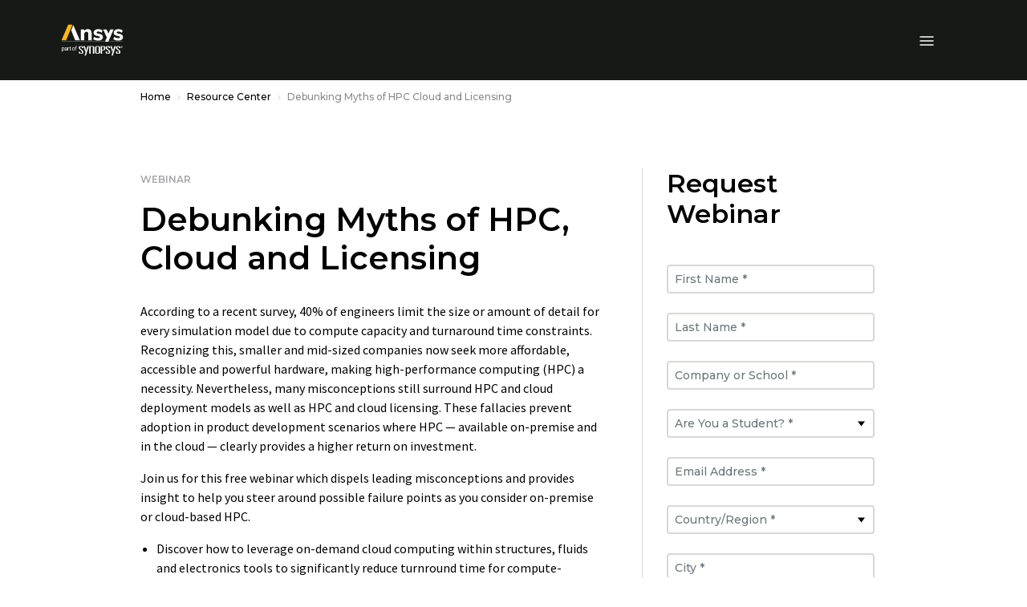

--- FILE ---
content_type: application/x-javascript
request_url: https://assets.adobedtm.com/8ba4fa04a344/aa63ce9a9a04/launch-8162fa9eecec.min.js
body_size: 152652
content:
// For license information, see `https://assets.adobedtm.com/8ba4fa04a344/aa63ce9a9a04/launch-8162fa9eecec.js`.
window._satellite=window._satellite||{},window._satellite.container={buildInfo:{minified:!0,buildDate:"2026-01-21T09:56:53Z",turbineBuildDate:"2024-08-22T17:32:44Z",turbineVersion:"28.0.0"},environment:{id:"ENc64c2e0f55bc489287630affd43063f7",stage:"production"},dataElements:{"Legacy: GA - Download Event Label":{storageDuration:"pageview",modulePath:"core/src/lib/dataElements/customCode.js",settings:{source:function(){return _satellite.getVar("Legacy: Download Asset Mapper").ga.eventLabel||_satellite.getVar("Core: Page Title")}}},"dataLayer: pageErrors":{forceLowerCase:!0,cleanText:!0,storageDuration:"pageview",modulePath:"core/src/lib/dataElements/javascriptVariable.js",settings:{path:"digitalData.page.pageErrors"}},"digitalData: Product Tag: Countries":{storageDuration:"pageview",modulePath:"core/src/lib/dataElements/javascriptVariable.js",settings:{path:"digitalData.categories.countries"}},"dataLayer: Visitor Type":{forceLowerCase:!0,cleanText:!0,storageDuration:"session",modulePath:"core/src/lib/dataElements/javascriptVariable.js",settings:{path:"digitalData.visitor.visitorType"}},"digitalData: Product Tag: Application":{storageDuration:"pageview",modulePath:"core/src/lib/dataElements/javascriptVariable.js",settings:{path:"digitalData.categories.application"}},product:{storageDuration:"session",modulePath:"core/src/lib/dataElements/javascriptVariable.js",settings:{path:"digitalData.visitor.product"}},"dataLayer: Pardot ID":{storageDuration:"visitor",modulePath:"core/src/lib/dataElements/javascriptVariable.js",settings:{path:"digitalData.visitor.pardotID"}},"digitalData: Form Errors":{storageDuration:"pageview",modulePath:"core/src/lib/dataElements/javascriptVariable.js",settings:{path:"digitalData.forms.errors"}},"RollWorks Company Industry":{modulePath:"gcoe-adobe-client-data-layer/src/lib/dataElements/datalayerComputedState.js",settings:{path:"company_industry"}},"Legacy: Form Submission Legacy Mapper":{storageDuration:"pageview",modulePath:"core/src/lib/dataElements/customCode.js",settings:{source:function(){var e,t=document.location.pathname,n=t.split("/");e=n[n.length-1].includes("thank")?n[n.length-2]:n[n.length-1];var r=_satellite.getVar("Core: Thank You Page Result")||"",a={bing:{},googleads:{},ga:{},facebook:{},linkedin:{},yahoojapan:{}};return r.indexOf("demo")>-1&&t.indexOf("/resource-center/")<=-1?(a.bing.eventAction="Demo",a.googleads.conversionLabel="D3YBCJ2g3dgBEIaWu_kD",a.ga.eventAction="Demo",a.facebook.eventAction="Demo Form Submission",a.linkedin.conversionId="6842340",a.yahoojapan.conversionLabel="pKs8CJqcstAZELntw5kB"):r.indexOf("trial")>-1||t.indexOf("trial")>-1?(a.bing.eventAction="Free Trial",a.googleads.conversionLabel="IjuECM3bq9YBEIaWu_kD",a.ga.eventAction="free_trials",a.facebook.eventAction="Free Trial Form Submission",a.linkedin.conversionId="6842300",a.yahoojapan.conversionLabel="IEEHCM7gs-4CELntw5kB"):r.indexOf("contact-us")>-1?(a.bing.eventAction="Contact Us",a.googleads.conversionLabel="gKtkCJ2Vv9gBEIaWu_kD",a.ga.eventAction="contact_us",a.facebook.eventAction="Contact Us Form Submission",a.linkedin.conversionId="6842324",a.yahoojapan.conversionLabel="8uCdCOeFtO4CELntw5kB"):r.indexOf("simworld-event-registration")>-1?(a.bing.eventAction="Event Registration",a.googleads.conversionLabel="vorBCKSqzNoBEIaWu_kD",a.ga.eventAction="event_registrations",a.facebook.eventAction="Event Registration Form Submission",a.linkedin.conversionId="6842308"):r.indexOf("simworld-bizzabo-events-registration")>-1?(a.bing.eventAction="Simulation World - Register Today - Button Click",a.googleads.conversionLabel="rCXRCPa7rNIBEIaWu_kD",a.ga.eventAction="event_registrations",a.facebook.eventAction="Sim World Register Button Clicks",a.linkedin.conversionId="7095434"):t.indexOf("/simulation-world")<=-1&&(r.indexOf("event-registration")>-1||r.indexOf("events")>-1||t.indexOf("/events/")>-1)?(a.bing.eventAction="Event Registration",a.googleads.conversionLabel="vorBCKSqzNoBEIaWu_kD",a.ga.eventAction="event_registrations",a.facebook.eventAction="Event Registration Form Submission",a.linkedin.conversionId="6842308",a.yahoojapan.conversionLabel="jpqbCMD4iu4CELntw5kB"):r.indexOf("webinars")>-1||t.indexOf("/webinars/")>-1?(a.bing.eventAction="Webinar Registration",a.googleads.conversionLabel="NkEvCOnWudAZEIaWu_kD",a.ga.eventAction="webinar_"+e,a.facebook.eventAction="Webinar Registration Form Submission",a.linkedin.conversionId="17449916",a.yahoojapan.conversionLabel="ugXVCNHJudAZELntw5kB"):r.indexOf("request-a-quote")>-1?(a.bing.eventAction="Request Quote",a.googleads.conversionLabel="1l0TCJ3o6M8ZEIaWu_kD",a.ga.eventAction="request_"+e,a.facebook.eventAction="Request A Quote",a.linkedin.conversionId="17449908",a.yahoojapan.conversionLabel="3NASCJKgstAZELntw5kB"):r.indexOf("become-a-partner")>-1||r.indexOf("become-partner")>-1?(a.bing.eventAction="Become a Partner",a.googleads.conversionLabel="bWX9CKXUztgBEIaWu_kD",a.ga.eventAction="become_a_partner",a.facebook.eventAction="Become A Partner Form Submission",a.linkedin.conversionId="6842364"):r.indexOf("startup")>-1?(a.bing.eventAction="Startup Interest Forms",a.googleads.conversionLabel="IG3iCIKVv9gBEIaWu_kD",a.ga.eventAction="startup_interest_forms",a.facebook.eventAction="Startup Form Submission",a.linkedin.conversionId="6842356",a.yahoojapan.conversionLabel="6JdBCKvDi-4CELntw5kB"):r.indexOf("campaigns")>-1||t.indexOf("/campaigns/")>-1?(a.bing.eventAction="Q3 - E-Book Download",a.googleads.conversionLabel="NTzqCIjHmN0BEIaWu_kD",a.ga.eventAction="q3_solutions",a.facebook.eventAction="Q3 - E-Book Download",a.linkedin.conversionId="2870636"):(t.indexOf("/resource-center/")>-1||r.indexOf("asset")>-1)&&(a.bing.eventAction="Asset Request Forms",a.googleads.conversionLabel="vBMWCO7SztgBEIaWu_kD",a.ga.eventAction="asset_request_forms",a.facebook.eventAction="Asset Request Form Submission",a.linkedin.conversionId="6842316",a.yahoojapan.conversionLabel="Z0GFCKmFi-4CELntw5kB"),a}}},"Core: Full URL (no Query String)":{storageDuration:"pageview",modulePath:"core/src/lib/dataElements/customCode.js",settings:{source:function(){return[location.protocol,"//",location.host,location.pathname].join("")}}},"Core: Experience Cloud ID (ECID)":{storageDuration:"visitor",modulePath:"adobe-mcid/src/lib/dataElements/ecid.js",settings:{}},"Legacy: Bing - Download Event Action":{storageDuration:"pageview",modulePath:"core/src/lib/dataElements/customCode.js",settings:{source:function(){return _satellite.getVar("Legacy: Download Asset Mapper").bing.eventAction||_satellite.getVar("dataLayer: File Download Name")}}},"Core: Site Section 2":{forceLowerCase:!0,cleanText:!0,storageDuration:"pageview",modulePath:"core/src/lib/dataElements/customCode.js",settings:{source:function(){return _satellite.getVar("Core: Page Name").split(":")[2]}}},"digitalData: Product Tag: TechnologyTrends":{storageDuration:"pageview",modulePath:"core/src/lib/dataElements/javascriptVariable.js",settings:{path:"digitalData.categories.technologyTrends"}},"digitalData: Product Tag: CourseDiscipline":{storageDuration:"pageview",modulePath:"core/src/lib/dataElements/javascriptVariable.js",settings:{path:"digitalData.categories.courseDiscipline"}},"Legacy: Bing Vidyard Event Action":{defaultValue:"",storageDuration:"pageview",modulePath:"core/src/lib/dataElements/customCode.js",settings:{source:function(){return _satellite.getVar("Legacy: Vidyard Legacy Mapper").bing.eventAction}}},"digitalData: Product Tag: Discipline":{storageDuration:"pageview",modulePath:"core/src/lib/dataElements/javascriptVariable.js",settings:{path:"digitalData.categories.discipline"}},"Legacy: Bing - Download Event Label":{storageDuration:"pageview",modulePath:"core/src/lib/dataElements/customCode.js",settings:{source:function(){return _satellite.getVar("Legacy: Download Asset Mapper").bing.eventLabel||_satellite.getVar("Core: Page Title")}}},"Legacy: Facebook Form Event Action":{defaultValue:"",storageDuration:"pageview",modulePath:"core/src/lib/dataElements/customCode.js",settings:{source:function(){return _satellite.getVar("Legacy: Form Submission Legacy Mapper").facebook.eventAction||_satellite.getVar("Core: Thank You Page Result")}}},"Legacy: Yahoo Japan - File Download Conversion Label":{storageDuration:"pageview",modulePath:"core/src/lib/dataElements/customCode.js",settings:{source:function(){return _satellite.getVar("Legacy: Download Asset Mapper").yahoojapan.conversionLabel||_satellite.getVar("dataLayer: File Download Name")}}},"Legacy: yahoojapan Form Conversion Label":{defaultValue:"",storageDuration:"pageview",modulePath:"core/src/lib/dataElements/customCode.js",settings:{source:function(){return _satellite.getVar("Legacy: Form Submission Legacy Mapper").yahoojapan.conversionLabel||""}}},"digitalData: Product Tag: CourseLevel":{storageDuration:"pageview",modulePath:"core/src/lib/dataElements/javascriptVariable.js",settings:{path:"digitalData.categories.courseLevel"}},"Legacy: Vidyard Legacy Mapper":{storageDuration:"pageview",modulePath:"core/src/lib/dataElements/customCode.js",settings:{source:function(){document.location.pathname;var e={bing:{},googleads:{},googleadsagi:{},ga:{},facebook:{},linkedin:{},simplifi:{},ttdinsight:{},yahoojapan:{},reddit:{}};return(_satellite.getVar("Core: Vidyard Page Result")||"").indexOf("dbs")>-1&&("25"==_satellite.getVar("Video Played %")&&(e.bing.eventAction="25 Percent",e.googleads.conversionLabel="QxzLCJOhwcwYEIaWu_kD",e.ga.eventAction="25 Percent",e.facebook.eventAction="25 Percent Video Completed",e.linkedin.conversionId="13045868",e.ttdinsight.url="https://insight.adsrvr.org/track/pxl/?adv=3zd8o8j&ct=0:901eq66&fmt=3",e.reddit.conversionLabel="25 Completed View"),"50"==_satellite.getVar("Video Played %")&&(e.bing.eventAction="50 Percent",e.googleads.conversionLabel="1LEGCI-ZxswYEIaWu_kD",e.ga.eventAction="50 Percent",e.facebook.eventAction="50 Percent Video Completed",e.linkedin.conversionId="13045876",e.ttdinsight.url="https://insight.adsrvr.org/track/pxl/?adv=3zd8o8j&ct=0:ze12d2q&fmt=3",e.reddit.conversionLabel="50 Completed View"),"75"==_satellite.getVar("Video Played %")&&(e.bing.eventAction="75 Percent",e.googleads.conversionLabel="HhxQCMP8ycwYEIaWu_kD",e.ga.eventAction="75 Percent",e.facebook.eventAction="75 Percent Video Completed",e.linkedin.conversionId="13045876",e.ttdinsight.url="https://insight.adsrvr.org/track/pxl/?adv=3zd8o8j&ct=0:nfvx8u6&fmt=3",e.reddit.conversionLabel="75 Completed View"),"100"==_satellite.getVar("Video Played %")&&(e.bing.eventAction="100%",e.googleads.conversionLabel="4DlWCPaTvswYEIaWu_kD",e.ga.eventAction="100 Percent",e.facebook.eventAction="100 Percent Video Completed",e.linkedin.conversionId="13045892",e.ttdinsight.url="https://insight.adsrvr.org/track/pxl/?adv=3zd8o8j&ct=0:g4drshk&fmt=3",e.reddit.conversionLabel="100 Completed View")),e}}},"SessionStorage - dnbData":{modulePath:"core/src/lib/dataElements/sessionStorage.js",settings:{name:"dnbData"}},"Legacy: Google Ads AGI - File Download Conversion Label":{storageDuration:"pageview",modulePath:"core/src/lib/dataElements/customCode.js",settings:{source:function(){return _satellite.getVar("Legacy: Download Asset Mapper").googleadsagi.conversionLabel||_satellite.getVar("dataLayer: File Download Name")}}},"dataLayer: Event Name":{storageDuration:"pageview",modulePath:"core/src/lib/dataElements/javascriptVariable.js",settings:{path:"digitalData.events.eventName"}},"Legacy: Facebook Vidyard Event Action":{defaultValue:"",storageDuration:"pageview",modulePath:"core/src/lib/dataElements/customCode.js",settings:{source:function(){return _satellite.getVar("Legacy: Vidyard Legacy Mapper").facebook.eventAction||_satellite.getVar("Core: Vidyard Page Result")}}},"OneTrust: Targeting (C0004)":{storageDuration:"visitor",modulePath:"core/src/lib/dataElements/customCode.js",settings:{source:function(){return(_satellite.getVar("OneTrust: Active Consent Groups")||",,").indexOf("C0004")>-1}}},"Core: Thank You Page Result":{defaultValue:"",forceLowerCase:!0,cleanText:!0,storageDuration:"pageview",modulePath:"core/src/lib/dataElements/customCode.js",settings:{source:function(){window.digitalData=window.digitalData||{},digitalData.forms=digitalData.forms||{},digitalData.forms.name=digitalData.forms.name||{};var e=document.location.pathname,t=sessionStorage.getItem("theformtype"),n=(_satellite.getVar("Bizzabo-dataLayer-FormRegister"),!1);if(null!=t){if(t.toLowerCase().indexOf("asset")>-1||"webinar"===t.toLowerCase()||t.toLowerCase().indexOf("infographic")>-1||t.toLowerCase().indexOf("datasheet")>-1||t.toLowerCase().indexOf("article")>-1||t.toLowerCase().indexOf("video")>-1||t.toLowerCase().indexOf("case study")>-1||t.toLowerCase().indexOf("white paper")>-1||t.toLowerCase().indexOf("ebook")>-1||t.toLowerCase().indexOf("application brief")>-1||t.toLowerCase().indexOf("brochure")>-1||t.toLowerCase().indexOf("presentation")>-1||t.toLowerCase().indexOf("teaching package")>-1||t.toLowerCase().indexOf("technical paper")>-1)e="asset";else if(t.toLowerCase().indexOf("demo")>-1)e="demo";else if(t.toLowerCase().indexOf("trial")>-1)e="trial";else if(t.toLowerCase().indexOf("partner")>-1)e="become-partner";else if(t.toLowerCase().indexOf("quote")>-1)e="request-a-quote";else if(t.toLowerCase().indexOf("startup")>-1)e="startup";else if(t.toLowerCase().indexOf("seminar registration")>-1)e="events";else if(t.toLowerCase().indexOf("webinar registration")>-1)e="webinars";else{if(t.toLowerCase().indexOf("simworld-registration-form")>-1&&"success"===sessionStorage.getItem("thevfairsformsubmitted"))return e="simworld-event-registration",digitalData.forms.name="Simulationworld 2025: vFairs",n=!0,e;if(t.toLowerCase().indexOf("simworld-bizzabo-registration-form")>-1)return e="simworld-bizzabo-events-registration",digitalData.forms.name="Simulationworld 2025: Bizzabo",n=!0,e;e=t.toLowerCase().indexOf("optin")>-1?"":t.toLowerCase().indexOf("contactme")>-1&&t.toLowerCase().indexOf("contactme ")<=-1?"contact-us":"contact-us-footer"}(window.digitalData.forms.type.toLowerCase().indexOf("modal")>-1||""==digitalData.forms.submitted&&sessionStorage.getItem("theformthankyouurl").toLowerCase().replace(/.*\/\/[^\/]*/,"")==document.location.pathname.replace(/\/$/,"")||"footerContactFormSubmission"===_satellite.getVar("dataLayer: Event Name"))&&(n=!0)}else e=e.indexOf("/thank-you")>-1||e.indexOf("-thank-you")>-1||e.indexOf("-thankyou")>-1?e.indexOf("recorded-webinar-thank-you")>-1?"asset":(e=(e=e.replace(".html","")).split("/"))[e.length-2]:"footerContactFormSubmission"===_satellite.getVar("dataLayer: Event Name")?"contact-us-footer":"True"===digitalData.forms.submitted&&digitalData.forms.type.toString().toLowerCase().indexOf("modal")>-1?digitalData.forms.type.toString().toLowerCase().indexOf("asset")>-1||"webinar"===digitalData.forms.type.toString().toLowerCase()||t.toLowerCase().indexOf("infographic")>-1||t.toLowerCase().indexOf("datasheet")>-1||t.toLowerCase().indexOf("article")>-1||t.toLowerCase().indexOf("video")>-1||t.toLowerCase().indexOf("case study")>-1||digitalData.forms.type.toString().toLowerCase().indexOf("white paper")>-1||digitalData.forms.type.toString().toLowerCase().indexOf("ebook")>-1||digitalData.forms.type.toString().toLowerCase().indexOf("application brief")>-1||digitalData.forms.type.toString().toLowerCase().indexOf("brochure")>-1||digitalData.forms.type.toString().toLowerCase().indexOf("presentation")>-1||digitalData.forms.type.toString().toLowerCase().indexOf("teaching package")>-1||digitalData.forms.type.toString().toLowerCase().indexOf("technical paper")>-1?"asset":digitalData.forms.type.toString().toLowerCase().indexOf("demo")>-1?"demo":digitalData.forms.type.toString().toLowerCase().indexOf("trial")>-1?"trial":digitalData.forms.type.toString().toLowerCase().indexOf("partner")>-1?"become-partner":digitalData.forms.type.toString().toLowerCase().indexOf("quote")>-1?"request-a-quote":digitalData.forms.type.toString().toLowerCase().indexOf("startup")>-1||digitalData.forms.type.toString().toLowerCase().indexOf("optin")>-1?"startup":digitalData.forms.type.toString().toLowerCase().indexOf("seminar registration")>-1?"events":digitalData.forms.type.toString().toLowerCase().indexOf("webinar registration")>-1?"webinars":digitalData.forms.type.toString().toLowerCase().indexOf("contactme")>-1&&digitalData.forms.type.toString().toLowerCase().indexOf("contactme ")<=-1?"contact-us":"contact-us-footer":"";return 1==n?e:""}}},"dataLayer: Site Search Tab":{forceLowerCase:!0,cleanText:!0,storageDuration:"pageview",modulePath:"core/src/lib/dataElements/javascriptVariable.js",settings:{path:"digitalData.page.siteSearchTab"}},"Legacy: GA - Download Event Action":{storageDuration:"pageview",modulePath:"core/src/lib/dataElements/customCode.js",settings:{source:function(){return _satellite.getVar("Legacy: Download Asset Mapper").ga.eventAction||_satellite.getVar("dataLayer: Event Action")||"File Download"}}},"dataLayer: AEM Template":{forceLowerCase:!0,cleanText:!0,storageDuration:"pageview",modulePath:"core/src/lib/dataElements/javascriptVariable.js",settings:{path:"digitalData.page.pageType"}},"dataLayer: Event Type":{storageDuration:"pageview",modulePath:"core/src/lib/dataElements/javascriptVariable.js",settings:{path:"digitalData.events.eventType"}},"Legacy: Bing Form Event Action":{defaultValue:"",storageDuration:"pageview",modulePath:"core/src/lib/dataElements/customCode.js",settings:{source:function(){return _satellite.getVar("Legacy: Form Submission Legacy Mapper").bing.eventAction||_satellite.getVar("Core: Thank You Page Result")}}},"Legacy: Simpli.fi Form Conversion URL":{defaultValue:"",storageDuration:"pageview",modulePath:"core/src/lib/dataElements/customCode.js",settings:{source:function(){return _satellite.getVar("Legacy: Form Submission Legacy Mapper").simplifi.url||""}}},"Legacy: Google Ads - File Download Conversion Label":{storageDuration:"pageview",modulePath:"core/src/lib/dataElements/customCode.js",settings:{source:function(){return _satellite.getVar("Legacy: Download Asset Mapper").googleads.conversionLabel||_satellite.getVar("dataLayer: File Download Name")}}},"dataLayer: Event Category":{storageDuration:"pageview",modulePath:"core/src/lib/dataElements/javascriptVariable.js",settings:{path:"digitalData.events.eventCategory"}},"dataLayer: Site Search Result Count":{defaultValue:"",forceLowerCase:!0,cleanText:!0,storageDuration:"pageview",modulePath:"core/src/lib/dataElements/javascriptVariable.js",settings:{path:"digitalData.page.siteSearchResults"}},Authenticated:{modulePath:"core/src/lib/dataElements/customCode.js",settings:{source:function(){return document.querySelector("button.theavatar-loggedin")?"true":"false"}}},"RollWorks Company Size":{modulePath:"gcoe-adobe-client-data-layer/src/lib/dataElements/datalayerComputedState.js",settings:{path:"company_size"}},"Legacy: LinkedIn Form Conversion ID":{defaultValue:"",storageDuration:"pageview",modulePath:"core/src/lib/dataElements/customCode.js",settings:{source:function(){return _satellite.getVar("Legacy: Form Submission Legacy Mapper").linkedin.conversionId||""}}},"Core: Responsive Display Type":{forceLowerCase:!0,cleanText:!0,storageDuration:"pageview",modulePath:"core/src/lib/dataElements/customCode.js",settings:{source:function(){if(window.matchMedia&&window.matchMedia("all").media){var e=window.matchMedia("(min-width: 992px)"),t=window.matchMedia("(max-width: 991px) and (min-width: 577px)"),n=window.matchMedia("(max-width: 576px)");if(e.matches)return"desktop";if(t.matches)return"tablet";if(n.matches)return"mobile"}}}},"Legacy: LinkedIn Download Conversion ID":{defaultValue:"",storageDuration:"pageview",modulePath:"core/src/lib/dataElements/customCode.js",settings:{source:function(){return _satellite.getVar("Legacy: Download Asset Mapper").linkedin.conversionId||""}}},"Core: Site Section 1":{forceLowerCase:!0,cleanText:!0,storageDuration:"pageview",modulePath:"core/src/lib/dataElements/customCode.js",settings:{source:function(){return _satellite.getVar("Core: Page Name").split(":")[1]}}},"OneTrust: Performance (C0002)":{storageDuration:"visitor",modulePath:"core/src/lib/dataElements/customCode.js",settings:{source:function(){return _satellite.getVar("OneTrust: Active Consent Groups").indexOf("C0002")>-1}}},"OneTrust: Strictly Necessary (C0001)":{storageDuration:"visitor",modulePath:"core/src/lib/dataElements/customCode.js",settings:{source:function(){var e=_satellite.getVar("OneTrust: Active Consent Groups")||",,";return e.indexOf("C0001")>-1||",,"==e}}},"Legacy: insight.adsrvr Form Conversion URL":{defaultValue:"",storageDuration:"pageview",modulePath:"core/src/lib/dataElements/customCode.js",settings:{source:function(){return _satellite.getVar("Legacy: Form Submission Legacy Mapper").ttdinsight.url||""}}},"dataLayer: Page First Published":{storageDuration:"pageview",modulePath:"core/src/lib/dataElements/javascriptVariable.js",settings:{path:"digitalData.page.firstPublished"}},"Core: Page Full URL":{forceLowerCase:!0,cleanText:!0,storageDuration:"pageview",modulePath:"core/src/lib/dataElements/pageInfo.js",settings:{attribute:"url"}},"dataLayer: Login Status":{forceLowerCase:!0,cleanText:!0,storageDuration:"session",modulePath:"core/src/lib/dataElements/javascriptVariable.js",settings:{path:"digitalData.visitor.loginStatus"}},"dataLayer: Site Search Term":{defaultValue:"",forceLowerCase:!0,cleanText:!0,storageDuration:"pageview",modulePath:"core/src/lib/dataElements/javascriptVariable.js",settings:{path:"digitalData.page.siteSearchTerm"}},"Legacy: Google Ads Vidyard Conversion Label":{storageDuration:"pageview",modulePath:"core/src/lib/dataElements/customCode.js",settings:{source:function(){return _satellite.getVar("Legacy: Vidyard Legacy Mapper").googleads.conversionLabel||""}}},"dataLayer: Site Search Locale":{forceLowerCase:!0,cleanText:!0,storageDuration:"pageview",modulePath:"core/src/lib/dataElements/javascriptVariable.js",settings:{path:"digitalData.page.siteSearchLocale"}},"Legacy: GA - Download Event Category":{storageDuration:"pageview",modulePath:"core/src/lib/dataElements/customCode.js",settings:{source:function(){return _satellite.getVar("Legacy: Download Asset Mapper").ga.eventCategory||_satellite.getVar("dataLayer: Event Category")||"File Download"}}},"digitalData: Form Type":{storageDuration:"pageview",modulePath:"core/src/lib/dataElements/javascriptVariable.js",settings:{path:"digitalData.forms.type"}},"RollWorks Company Revenue":{modulePath:"gcoe-adobe-client-data-layer/src/lib/dataElements/datalayerComputedState.js",settings:{path:"company_revenue"}},"Legacy: insight.adsrvr Vidyard Conversion URL":{defaultValue:"",storageDuration:"pageview",modulePath:"core/src/lib/dataElements/customCode.js",settings:{source:function(){return _satellite.getVar("Legacy: Vidyard Legacy Mapper").ttdinsight.url||""}}},"dataLayer: AccountID":{forceLowerCase:!0,cleanText:!0,storageDuration:"visitor",modulePath:"core/src/lib/dataElements/javascriptVariable.js",settings:{path:"digitalData.visitor.accountID"}},"Legacy: Reddit Vidyard Conversion ID":{defaultValue:"",storageDuration:"pageview",modulePath:"core/src/lib/dataElements/customCode.js",settings:{source:function(){return _satellite.getVar("Legacy: Vidyard Legacy Mapper").reddit.conversionLabel||""}}},"digitalData: Form Submitted":{defaultValue:"false",forceLowerCase:!0,cleanText:!0,storageDuration:"pageview",modulePath:"core/src/lib/dataElements/javascriptVariable.js",settings:{path:"digitalData.forms.submitted"}},"Custom Code: Search Term":{forceLowerCase:!0,modulePath:"core/src/lib/dataElements/customCode.js",settings:{source:function(){var e=document.querySelector("atomic-search-interface");if(e&&e.engine){var t=e.engine.state;if(t&&t.query&&t.query.q)return t.query.q}var n=window.location.href,r=n.indexOf("#");return-1!==r?new URLSearchParams(n.substring(r+1)).get("q"):null}}},"digitalData: Product Tag: ApplicationGroup":{storageDuration:"pageview",modulePath:"core/src/lib/dataElements/javascriptVariable.js",settings:{path:"digitalData.categories.applicationGroup"}},"URL: Google UTM: Medium":{forceLowerCase:!0,cleanText:!0,storageDuration:"pageview",modulePath:"core/src/lib/dataElements/queryStringParameter.js",settings:{name:"utm_medium",caseInsensitive:!0}},"A4T SDID":{storageDuration:"pageview",modulePath:"core/src/lib/dataElements/customCode.js",settings:{source:function(){return window.Visitor&&"function"==typeof window.Visitor.getInstance?window.Visitor.getInstance("64C222175ED64C7E0A495C92@AdobeOrg").getSupplementalDataID("com.adobe.mbox"):""}}},"Previous pageName":{storageDuration:"pageview",modulePath:"common-web-sdk-plugins/src/lib/dataElements/getpreviousvalue.js",settings:{cookieName:"",variableToCheck:"%Core: Page Name%"}},"RollWorks Company Name":{modulePath:"gcoe-adobe-client-data-layer/src/lib/dataElements/datalayerComputedState.js",settings:{path:"company_name"}},"Core: Vidyard Page Result":{forceLowerCase:!0,cleanText:!0,storageDuration:"pageview",modulePath:"core/src/lib/dataElements/customCode.js",settings:{source:function(){var e=location.pathname;return e=e.indexOf("driven-by-simulation")>-1?"Dbs":""}}},"dataLayer: Page Language":{forceLowerCase:!0,cleanText:!0,storageDuration:"pageview",modulePath:"core/src/lib/dataElements/customCode.js",settings:{source:function(){var e=document.location.pathname;return e.indexOf("/fr-fr/")>-1?"French - France (fr-fr)":e.indexOf("/en-in/")>-1?"English - India (en-in)":e.indexOf("/en-gb/")>-1?"English - UK (en-gb)":e.indexOf("/it-it/")>-1?"Italian - Italy (it-it)":e.indexOf("/ja-jp/")>-1?"Japanese - Japan (ja-jp)":e.indexOf("/zh-cn/")>-1?"Chinese - China (zh-cn)":e.indexOf("/zh-tw/")>-1?"Chinese - China (zh-tw)":e.indexOf("/de-de/")>-1?"German - Germany (de-de)":e.indexOf("/ko-kr/")>-1?"Korean - Korea (ko-kr)":"English - US (en-us)"}}},"RollWorks Company Domain":{modulePath:"gcoe-adobe-client-data-layer/src/lib/dataElements/datalayerComputedState.js",settings:{path:"domain"}},"Core: Campaigns Name":{storageDuration:"pageview",modulePath:"core/src/lib/dataElements/customCode.js",settings:{source:function(){return"campaigns"===(_satellite.getVar("Core: Site Section")||"")?_satellite.getVar("Core: Site Section 1"):""}}},"URL: Google UTM: Source":{forceLowerCase:!0,cleanText:!0,storageDuration:"pageview",modulePath:"core/src/lib/dataElements/queryStringParameter.js",settings:{name:"utm_source",caseInsensitive:!0}},"dataLayer: User Role":{forceLowerCase:!0,cleanText:!0,storageDuration:"visitor",modulePath:"core/src/lib/dataElements/javascriptVariable.js",settings:{path:"digitalData.visitor.userRole"}},"Legacy: Capterra - File Download URL":{storageDuration:"pageview",modulePath:"core/src/lib/dataElements/customCode.js",settings:{source:function(){return _satellite.getVar("Legacy: Download Asset Mapper").capterra.url||_satellite.getVar("dataLayer: File Download Name")}}},"Legacy: Google Ads AGI Forms Conversion Label":{storageDuration:"pageview",modulePath:"core/src/lib/dataElements/customCode.js",settings:{source:function(){return _satellite.getVar("Legacy: Form Submission Legacy Mapper").googleadsagi.conversionLabel||_satellite.getVar("Core: Thank You Page Result")}}},"Custom Code: Search Tab":{modulePath:"core/src/lib/dataElements/customCode.js",settings:{source:function(){var e=document.querySelector("atomic-tab[active]");if(e)return e.getAttribute("name");var t=document.querySelector("atomic-tab-manager");if(t&&t.activeTab)return t.activeTab;var n=window.location.href,r=n.indexOf("#");return-1!==r?new URLSearchParams(n.substring(r+1)).get("tab"):null}}},"digitalData: Product Tag: ProductFamily":{storageDuration:"pageview",modulePath:"core/src/lib/dataElements/javascriptVariable.js",settings:{path:"digitalData.categories.productFamily"}},"digitalData: Product Tag: CapabilityGroup":{storageDuration:"pageview",modulePath:"core/src/lib/dataElements/javascriptVariable.js",settings:{path:"digitalData.categories.capabilityGroup"}},"Bizzabo-dataLayer-FormRegister":{defaultValue:"",cleanText:!0,modulePath:"core/src/lib/dataElements/customCode.js",settings:{source:function(){var e;document.addEventListener("DOMContentLoaded",(function(){window.setTimeout((function(){if(void 0!==typeof window.dataLayer&&""!==window.dataLayer[0]&&(e=google_tag_manager["AW-1060031238"].dataLayer.get("event")||""),"orderCompleted"!=e)return"";sessionStorage.setItem("theformtype","simworld-bizzabo-registration-form")}),2e3)}))}}},"URL: Google UTM: Campaign":{forceLowerCase:!0,cleanText:!0,storageDuration:"pageview",modulePath:"core/src/lib/dataElements/queryStringParameter.js",settings:{name:"utm_campaign",caseInsensitive:!0}},"Core: Launch Build Info":{forceLowerCase:!0,cleanText:!0,storageDuration:"pageview",modulePath:"core/src/lib/dataElements/customCode.js",settings:{source:function(){return new Date(_satellite.buildInfo.buildDate).toLocaleString("en-US",{timeZone:"America/New_York"})+"-"+_satellite.buildInfo.environment}}},"digitalData: Product Tag: Product":{storageDuration:"pageview",modulePath:"core/src/lib/dataElements/javascriptVariable.js",settings:{path:"digitalData.categories.product"}},"Core: Page Title":{defaultValue:"No Page Title Set",storageDuration:"pageview",modulePath:"core/src/lib/dataElements/pageInfo.js",settings:{attribute:"title"}},"digitalData: Product Tag: Industry":{storageDuration:"pageview",modulePath:"core/src/lib/dataElements/javascriptVariable.js",settings:{path:"digitalData.categories.industry"}},"Ansys XDM Schema":{modulePath:"adobe-alloy/dist/lib/dataElements/variable/index.js",settings:{solutions:["analytics"],dataElementId:"DE4ca1a49f8a944c2890e6c52e90b94bc5"}},"Legacy: Bing - Download Event Category":{storageDuration:"pageview",modulePath:"core/src/lib/dataElements/customCode.js",settings:{source:function(){return _satellite.getVar("Legacy: Download Asset Mapper").bing.eventCategory||_satellite.getVar("dataLayer: Event Category")||"File Download"}}},"digitalData: Form Name":{storageDuration:"pageview",modulePath:"core/src/lib/dataElements/javascriptVariable.js",settings:{path:"digitalData.forms.name"}},"Legacy: Google Ads Forms Conversion Label":{storageDuration:"pageview",modulePath:"core/src/lib/dataElements/customCode.js",settings:{source:function(){return _satellite.getVar("Legacy: Form Submission Legacy Mapper").googleads.conversionLabel||_satellite.getVar("Core: Thank You Page Result")}}},"dataLayer: Site Search Coveo Index":{defaultValue:"",forceLowerCase:!0,cleanText:!0,storageDuration:"pageview",modulePath:"core/src/lib/dataElements/javascriptVariable.js",settings:{path:"digitalData.page.siteSearchIndex"}},"Previous eVar1":{storageDuration:"pageview",modulePath:"common-web-sdk-plugins/src/lib/dataElements/getpreviousvalue.js",settings:{cookieName:"s_ppurl",variableToCheck:"%Core: Page URL Path%"}},"dataLayer: Event Action":{storageDuration:"pageview",modulePath:"core/src/lib/dataElements/javascriptVariable.js",settings:{path:"digitalData.events.eventAction"}},"URL: Internal Campaign Code":{defaultValue:"",forceLowerCase:!0,cleanText:!0,modulePath:"core/src/lib/dataElements/queryStringParameter.js",settings:{name:"intcid",caseInsensitive:!0}},"Core: Referrer":{storageDuration:"pageview",modulePath:"core/src/lib/dataElements/pageInfo.js",settings:{attribute:"referrer"}},"dataLayer: Site Search Facets":{forceLowerCase:!0,cleanText:!0,storageDuration:"pageview",modulePath:"core/src/lib/dataElements/javascriptVariable.js",settings:{path:"digitalData.page.siteSearchFacets"}},"OneTrust: Functional (C0003)":{storageDuration:"visitor",modulePath:"core/src/lib/dataElements/customCode.js",settings:{source:function(){return _satellite.getVar("OneTrust: Active Consent Groups").indexOf("C0003")>-1}}},"Legacy: Facebook - Download Event Action":{modulePath:"core/src/lib/dataElements/customCode.js",settings:{source:function(){return _satellite.getVar("Legacy: Download Asset Mapper").facebook.eventAction||_satellite.getVar("dataLayer: File Download Name")}}},"Core: Page URL Path":{forceLowerCase:!0,cleanText:!0,storageDuration:"pageview",modulePath:"core/src/lib/dataElements/customCode.js",settings:{source:function(){return"/"==location.pathname?"/home":location.pathname}}},"digitalData: Form Last Active Field":{storageDuration:"pageview",modulePath:"core/src/lib/dataElements/javascriptVariable.js",settings:{path:"digitalData.forms.lastActiveField"}},"Legacy: LinkedIn Vidyard Conversion ID":{defaultValue:"",storageDuration:"pageview",modulePath:"core/src/lib/dataElements/customCode.js",settings:{source:function(){return _satellite.getVar("Legacy: Vidyard Legacy Mapper").linkedin.conversionId||""}}},"Legacy: insight.adsrvr - File Download URL":{storageDuration:"pageview",modulePath:"core/src/lib/dataElements/customCode.js",settings:{source:function(){
return _satellite.getVar("Legacy: Download Asset Mapper").ttdinsight.url||_satellite.getVar("dataLayer: File Download Name")}}},"URL: External Campaign Code":{forceLowerCase:!0,cleanText:!0,storageDuration:"pageview",modulePath:"core/src/lib/dataElements/customCode.js",settings:{source:function(){var e=_satellite.getVar("URL: Google UTM: Ad Content")||"not set",t=_satellite.getVar("URL: Google UTM: Campaign")||"not set",n=_satellite.getVar("URL: Google UTM: Medium")||"not set",r=_satellite.getVar("URL: Google UTM: Source")||"not set";return returnStr="","not set"==e&&"not set"==t&&"not set"==n&&"not set"==r||(returnStr=[r,n,t,e].join("|")),returnStr}}},"Core: Page Name":{forceLowerCase:!0,cleanText:!0,storageDuration:"pageview",modulePath:"core/src/lib/dataElements/customCode.js",settings:{source:function(){var e=document.location.pathname;if("/"==e)return"home";var t=e.match(/\/fr-fr|\/en-in|\/en-gb|\/ko-kr|\/it-it|\/ja-jp|\/zh-cn|\/zh-tw|\/de-de|\/en-us/g);return t&&(e=e.replace(t,"")),e=(e=e.split(".html")[0].split("/")).splice(1,e.length).join(":")}}},"Core: Site Section":{forceLowerCase:!0,cleanText:!0,storageDuration:"pageview",modulePath:"core/src/lib/dataElements/customCode.js",settings:{source:function(){return _satellite.getVar("Core: Page Name").split(":")[0]}}},"digitalData: Product Tag: ResourceType":{storageDuration:"pageview",modulePath:"core/src/lib/dataElements/javascriptVariable.js",settings:{path:"digitalData.categories.resourceType"}},"Core: Server-Domain":{forceLowerCase:!0,cleanText:!0,storageDuration:"pageview",modulePath:"core/src/lib/dataElements/pageInfo.js",settings:{attribute:"hostname"}},"URL: Google UTM: Ad Content":{forceLowerCase:!0,cleanText:!0,storageDuration:"pageview",modulePath:"core/src/lib/dataElements/queryStringParameter.js",settings:{name:"utm_content",caseInsensitive:!0}},"Legacy: Download Asset Mapper":{storageDuration:"pageview",modulePath:"core/src/lib/dataElements/customCode.js",settings:{source:function(){var e=_satellite.getVar("dataLayer: File Download URL")||"",t=_satellite.getVar("dataLayer: File Download Name")||"",n={bing:{},googleads:{},ga:{},facebook:{}},r=location.pathname;return(e.indexOf("ansys13.ansys.com")||t.indexOf(".zip")>-1||t.indexOf(".msi")>-1)&&(r.indexOf("ansys-student")>-1?(n.bing.eventAction="Software Download",n.bing.eventCategory="Academic",n.bing.eventLabel="Ansys Student Software Download",n.ga.eventAction="Download",n.ga.eventCategory="Student",n.ga.eventLabel="ansys-student-download",n.googleads.conversionLabel="EJTGCN-JkZcaEIaWu_kD",n.facebook.eventAction="Ansys Student - Software Download"):r.indexOf("ansys-ls-dyna-student")>-1?(n.bing.eventAction="Software Download",n.bing.eventCategory="Academic",n.bing.eventLabel="Ansys LS-DYNA Student Software Download",n.ga.eventAction="Download",n.ga.eventCategory="Student",n.ga.eventLabel="ansys-ls-dyna-student-download",n.googleads.conversionLabel="LzfPCMXBl5caEIaWu_kD",n.facebook.eventAction="Ansys LS-DYNA Student - Software Download"):r.indexOf("ansys-electronics-desktop-student")>-1?(n.bing.eventAction="Software Download",n.bing.eventCategory="Academic",n.bing.eventLabel="Ansys Electronics Desktop Software Download",n.ga.eventAction="Download",n.ga.eventCategory="Student",n.ga.eventLabel="ansys-electronics-desktop-student-download",n.googleads.conversionLabel="2OXbCO2cmJcaEIaWu_kD",n.facebook.eventAction="Ansys Electronics Desktop - Software Download"):r.indexOf("ansys-zemaxopticstudio-student")>-1?(n.bing.eventAction="Software Download",n.bing.eventCategory="Academic",n.bing.eventLabel="Ansys Zemax OpticStudio Student Software Download",n.ga.eventAction="Download",n.ga.eventCategory="Student",n.ga.eventLabel="ansys-zemax-opticstudio-student-download",n.googleads.conversionLabel="_t1mCJLTlZcaEIaWu_kD",n.facebook.eventAction="Ansys Zemax OpticStudio Student - Software Download"):r.indexOf("ansys-scade-student")>-1?(n.bing.eventAction="Software Download",n.bing.eventCategory="Academic",n.bing.eventLabel="Ansys SCADE Student Software Download",n.ga.eventAction="Download",n.ga.eventCategory="Student",n.ga.eventLabel="ansys-scade-student-download",n.googleads.conversionLabel="6a7ICOeYipcaEIaWu_kD",n.facebook.eventAction="Ansys SCADE Student - Software Download"):r.indexOf("ansys-rocky-student-add-ins")>-1&&(n.bing.eventAction="Software Download",n.bing.eventCategory="Academic",n.bing.eventLabel="Ansys Rocky Student Add-ins Software Download",n.ga.eventAction="Download",n.ga.eventCategory="Student",n.ga.eventLabel="ansys-rocky-student-add-ins-download",n.googleads.conversionLabel="MD1hCKL1lZcaEIaWu_kD",n.facebook.eventAction="Ansys Rocky Student Add-ins - Software Download")),n}}},"OneTrust: Social (C0005)":{storageDuration:"visitor",modulePath:"core/src/lib/dataElements/customCode.js",settings:{source:function(){var e=_satellite.getVar("OneTrust: Active Consent Groups");return e.indexOf("C0005")>-1||",,"==e}}},"digitalData: Product Tag: CourseLanguage":{storageDuration:"pageview",modulePath:"core/src/lib/dataElements/javascriptVariable.js",settings:{path:"digitalData.categories.courseLanguage"}},"URL: PPC Adwords/Bing: Campaign ID":{forceLowerCase:!0,cleanText:!0,storageDuration:"pageview",modulePath:"core/src/lib/dataElements/queryStringParameter.js",settings:{name:"campaignid",caseInsensitive:!0}},"dataLayer: Site Search Coveo Environment":{forceLowerCase:!0,cleanText:!0,modulePath:"core/src/lib/dataElements/javascriptVariable.js",settings:{path:"digitalData.page.coveoEnvironment"}},"dataLayer: File Download Name":{cleanText:!0,storageDuration:"pageview",modulePath:"core/src/lib/dataElements/javascriptVariable.js",settings:{path:"digitalData.events.downloadedFilename"}},"Legacy: GA Form Event Action":{defaultValue:"",storageDuration:"pageview",modulePath:"core/src/lib/dataElements/customCode.js",settings:{source:function(){return _satellite.getVar("Legacy: Form Submission Legacy Mapper").ga.eventAction||_satellite.getVar("Core: Thank You Page Result")}}},"Core: Paid Search Keyword":{defaultValue:"",forceLowerCase:!0,cleanText:!0,storageDuration:"pageview",modulePath:"core/src/lib/dataElements/queryStringParameter.js",settings:{name:"utm_term",caseInsensitive:!0}},"dataLayer: File Download URL":{cleanText:!0,storageDuration:"pageview",modulePath:"core/src/lib/dataElements/javascriptVariable.js",settings:{path:"digitalData.events.downloadedFileUrl"}},"Vidyard: Video Played Percentage":{modulePath:"core/src/lib/dataElements/customCode.js",settings:{source:function(){var e=_satellite.getVar("Video Played %");return""!==e?e:""}}},"Core: Convertful Source":{storageDuration:"pageview",modulePath:"core/src/lib/dataElements/customCode.js",settings:{source:function(){var e=document.querySelector("div.conv_active.conv-widget");return null!==e&&null!==e.id?e.id:""}}},"OneTrust: Active Consent Groups":{defaultValue:",,",cleanText:!0,storageDuration:"visitor",modulePath:"core/src/lib/dataElements/javascriptVariable.js",settings:{path:"OptanonActiveGroups"}}},extensions:{"aem-asset-insights":{displayName:"AEM Asset Insights",hostedLibFilesBaseUrl:"https://assets.adobedtm.com/extensions/EPb33b3367f9694995b873669f46839710/",modules:{}},"adobe-target-v2":{displayName:"Adobe Target v2",hostedLibFilesBaseUrl:"https://assets.adobedtm.com/extensions/EP6cd760aa51e0473a9d97b5c19aae7257/",settings:{targetSettings:{enabled:!0,timeout:"3000",version:"2.11.7",endpoint:"/rest/v1/delivery",imsOrgId:"64C222175ED64C7E0A495C92@AdobeOrg",clientCode:"ansysinc",secureOnly:!1,serverState:{},optinEnabled:!0,serverDomain:"target.ansys.com",urlSizeLimit:2048,viewsEnabled:!0,optoutEnabled:!1,bodyHiddenStyle:"body {opacity: 0}",pageLoadEnabled:!0,analyticsLogging:"server_side",deviceIdLifetime:632448e5,bodyHidingEnabled:!0,decisioningMethod:"server-side",sessionIdLifetime:186e4,visitorApiTimeout:2e3,authoringScriptUrl:"//cdn.tt.omtrdc.net/cdn/target-vec.js",overrideMboxEdgeServer:!1,selectorsPollingTimeout:5e3,defaultContentHiddenStyle:"visibility: hidden;",defaultContentVisibleStyle:"visibility: visible;",overrideMboxEdgeServerTimeout:186e4,supplementalDataIdParamTimeout:30}},modules:{"adobe-target-v2/lib/loadTarget.js":{name:"load-target",displayName:"Load Target",script:function(e,t,n){"use strict";var r=n("@adobe/reactor-window"),a=n("@adobe/reactor-document"),o=n("./modules/load-target"),i=o.initLibrarySettings,s=o.overridePublicApi,c=n("./modules/optin"),u=c.shouldUseOptIn,l=c.isTargetApproved,d=n("./analyticsIntegration");e.exports=function(){var e=i();e&&e.enabled?((0,n("./modules/libs/at-launch").init)(r,a,e),u()&&!l()||d()):s(r)}}},"adobe-target-v2/lib/firePageLoad.js":{name:"fire-page-load",displayName:"Fire Page Load Request",script:function(e,t,n,r){"use strict";function a(){return o.adobe&&o.adobe.target&&o.adobe.target.VERSION}var o=n("@adobe/reactor-window"),i=n("./modules/libs/at-launch"),s=i.initConfig,c=i.initDelivery,u=n("./modules/page-load"),l=n("./messages");e.exports=function(e){var t=u(e);a()?(s(t),c()):o.console&&r.logger.warn(l.NO_REQUEST)}}},"adobe-target-v2/lib/addParams.js":{name:"add-params",displayName:"Add Params to All Requests",script:function(e,t,n){"use strict";var r=n("./modules/params-store").mergeParams;e.exports=function(e){r(e.params)}}},"adobe-target-v2/lib/modules/load-target.js":{script:function(e,t,n,r){"use strict";function a(e){var t=e.compatMode,n=e.documentMode;return t&&"CSS1Compat"===t&&(!n||n>=9)}function o(e){var t=function(){},n=function(){return l.resolve()};e.adobe=e.adobe||{},e.adobe.target={VERSION:"",event:{},getOffer:t,getOffers:n,applyOffer:t,applyOffers:n,sendNotifications:t,trackEvent:t,triggerView:t,registerExtension:t,init:t},e.mboxCreate=t,e.mboxDefine=t,e.mboxUpdate=t}function i(){return c.adobe&&c.adobe.target&&void 0!==c.adobe.target.getOffer}function s(){return i()?(r.logger.warn(d.ALREADY_INITIALIZED),null):(m.mboxParams=p(),m.globalMboxParams=g(),h(m,c.targetGlobalSettings||{},b),h(m,v||{},["version"]),a(u)||(m.enabled=!1,r.logger.warn(d.DELIVERY_DISABLED)),m.timeout=y(m.timeout),m)}var c=n("@adobe/reactor-window"),u=n("@adobe/reactor-document"),l=n("@adobe/reactor-promise"),d=n("../messages"),f=n("./params-store"),p=f.getParams,g=f.getPageLoadParams,m=n("../targetSettings").targetSettings,h=n("./object-override"),v=n("../librarySettings").TARGET_DEFAULT_SETTINGS,y=n("./validation").validTimeout,b=["enabled","clientCode","imsOrgId","serverDomain","cookieDomain","timeout","defaultContentHiddenStyle","defaultContentVisibleStyle","bodyHiddenStyle","bodyHidingEnabled","selectorsPollingTimeout","visitorApiTimeout","overrideMboxEdgeServer","overrideMboxEdgeServerTimeout","optoutEnabled","optinEnabled","secureOnly","supplementalDataIdParamTimeout","authoringScriptUrl","urlSizeLimit","endpoint","pageLoadEnabled","viewsEnabled","analyticsLogging","serverState","globalMboxName","decisioningMethod"];e.exports={initLibrarySettings:s,overridePublicApi:o}}},"adobe-target-v2/lib/modules/optin.js":{script:function(e,t,n){"use strict";function r(e){return"undefined"===(void 0===e?"undefined":l(e))||null===e}function a(e){var t=void 0===e?"undefined":l(e);return null!==e&&("object"===t||"function"===t)}function o(e){return a(e[m])&&a(e[f])}function i(e,t){return!!t&&!r(e)&&!r(e[g])&&o(e[g])}function s(e,t){return e[f](t)}function c(){var e=d[g];return s(e,e[h][v])}function u(){var e=y[p];return i(d,e)}var l="function"==typeof Symbol&&"symbol"==typeof Symbol.iterator?function(e){return typeof e}:function(e){return e&&"function"==typeof Symbol&&e.constructor===Symbol&&e!==Symbol.prototype?"symbol":typeof e},d=n("@adobe/reactor-window").adobe,f="isApproved",p="optinEnabled",g="optIn",m="fetchPermissions",h="Categories",v="TARGET",y=n("../targetSettings").targetSettings;e.exports={shouldUseOptIn:u,isTargetApproved:c}}},"adobe-target-v2/lib/analyticsIntegration.js":{script:function(e,t,n,r){"use strict";function a(e,t){return new s((function(n){e?t.then((function(t){t&&(e.abort=!0),n()})):n()}))}function o(e){if(e){var t=new s((function(e){var t=setTimeout((function(){e(!1)}),d.targetSettings.timeout),n=function n(r){e(!1),clearTimeout(t),l(i,r,n)};u(i,p,(function n(r){r.detail&&!0===r.detail.redirect?e(!0):e(!1),clearTimeout(t),l(i,r,n)})),u(i,g,n)}));e((function(e){return a(e,t)}))}}var i=n("@adobe/reactor-document"),s=n("@adobe/reactor-promise"),c=n("./modules/event-util"),u=c.addEventListener,l=c.removeEventListener,d=n("./targetSettings").extensionSettings,f=r.getSharedModule("adobe-analytics","augment-tracker"),p="at-request-succeeded",g="at-request-failed";e.exports=function(){o(f)}}},"adobe-target-v2/lib/modules/libs/at-launch.js":{script:function(e,t,n){"use strict";function r(e){return e&&"object"==typeof e&&"default"in e?e:{default:e}}function a(e){return a="function"==typeof Symbol&&"symbol"==typeof Symbol.iterator?function(e){return typeof e}:function(e){return e&&"function"==typeof Symbol&&e.constructor===Symbol&&e!==Symbol.prototype?"symbol":typeof e},a(e)}function o(e,t,n){return t in e?Object.defineProperty(e,t,{value:n,enumerable:!0,configurable:!0,writable:!0}):e[t]=n,e}function i(e,t){return u(e)||d(e,t)||f(e,t)||m()}function s(e){return c(e)||l(e)||f(e)||g()}function c(e){if(Array.isArray(e))return p(e)}function u(e){if(Array.isArray(e))return e}function l(e){if("undefined"!=typeof Symbol&&null!=e[Symbol.iterator]||null!=e["@@iterator"])return Array.from(e)}function d(e,t){var n=null==e?null:"undefined"!=typeof Symbol&&e[Symbol.iterator]||e["@@iterator"];if(null!=n){var r,a,o=[],i=!0,s=!1;try{for(n=n.call(e);!(i=(r=n.next()).done)&&(o.push(r.value),!t||o.length!==t);i=!0);}catch(e){s=!0,a=e}finally{try{i||null==n.return||n.return()}finally{if(s)throw a}}return o}}function f(e,t){if(e){if("string"==typeof e)return p(e,t);var n=Object.prototype.toString.call(e).slice(8,-1);return"Object"===n&&e.constructor&&(n=e.constructor.name),"Map"===n||"Set"===n?Array.from(e):"Arguments"===n||/^(?:Ui|I)nt(?:8|16|32)(?:Clamped)?Array$/.test(n)?p(e,t):void 0}}function p(e,t){(null==t||t>e.length)&&(t=e.length);for(var n=0,r=new Array(t);n<t;n++)r[n]=e[n];return r}function g(){throw new TypeError("Invalid attempt to spread non-iterable instance.\nIn order to be iterable, non-array objects must have a [Symbol.iterator]() method.")}function m(){throw new TypeError("Invalid attempt to destructure non-iterable instance.\nIn order to be iterable, non-array objects must have a [Symbol.iterator]() method.")}function h(e){return null==e}function v(e){return wd.call(e)}function y(e){return v(e)}function b(e){var t=a(e);return null!=e&&("object"===t||"function"===t)}function w(e){return!!b(e)&&y(e)===Cd}function C(e){return e}function S(e){return w(e)?e:C}function _(e){return h(e)?[]:Object.keys(e)}function E(e,t){return h(t)?[]:(yd(t)?Ed:Id)(S(e),t)}function I(e){return e&&e.length?e[0]:void 0}function D(e){return h(e)?[]:[].concat.apply([],e)}function k(e){for(var t=this,n=e?e.length:0,r=n;r-=1;)if(!w(e[r]))throw new TypeError("Expected a function");return function(){for(var r=0,a=arguments.length,o=new Array(a),i=0;i<a;i++)o[i]=arguments[i];for(var s=n?e[r].apply(t,o):o[0];(r+=1)<n;)s=e[r].call(t,s);return s}}function T(e,t){h(t)||(yd(t)?Sd:_d)(S(e),t)}function O(e){return null!=e&&"object"===a(e)}function A(e){return"string"==typeof e||!yd(e)&&O(e)&&y(e)===Dd}function P(e){if(!A(e))return-1;for(var t=0,n=e.length,r=0;r<n;r+=1)t=(t<<5)-t+e.charCodeAt(r)&4294967295;return t}function x(e){return"number"==typeof e&&e>-1&&e%1==0&&e<=kd}function L(e){return null!=e&&x(e.length)&&!w(e)}function j(e,t){return Td((function(e){return t[e]}),e)}function R(e){for(var t=0,n=e.length,r=Array(n);t<n;)r[t]=e[t],t+=1;return r}function M(e){return e.split("")}function N(e){return h(e)?[]:L(e)?A(e)?M(e):R(e):j(_(e),e)}function V(e){if(null==e)return!0;if(L(e)&&(yd(e)||A(e)||w(e.splice)))return!e.length;for(var t in e)if(Ad.call(e,t))return!1;return!0}function F(e){return h(e)?"":xd.call(e)}function U(e){return A(e)?!F(e):V(e)}function q(e){return"number"==typeof e||O(e)&&y(e)===jd}function B(e){return Object.getPrototypeOf(Object(e))}function $(e){if(!O(e)||y(e)!==Rd)return!1;var t=B(e);if(null===t)return!0;var n=Fd.call(t,"constructor")&&t.constructor;return"function"==typeof n&&n instanceof n&&Vd.call(n)===Ud}function H(e,t){return yd(t)?t.join(e||""):""}function z(e,t){return h(t)?[]:(yd(t)?Td:qd)(S(e),t)}function G(){return(new Date).getTime()}function W(e,t,n){return h(n)?t:(yd(n)?Bd:$d)(S(e),t,n)}function J(e){return null==e?e:zd.call(e)}function Y(e,t){return U(t)?[]:t.split(e||"")}function K(e){var t=arguments.length>1&&void 0!==arguments[1]?arguments[1]:0;return setTimeout(e,Number(t)||0)}function X(e){clearTimeout(e)}function Q(e){return void 0===e}function Z(e){return!Q(e)}function ee(e){return!!e.execute&&!!e.execute.pageLoad}function te(e){return!!e.execute&&!!e.execute.mboxes&&e.execute.mboxes.length||0}function ne(e){return!!e.prefetch&&!!e.prefetch.pageLoad}function re(e){return!!e.prefetch&&!!e.prefetch.mboxes&&e.prefetch.mboxes.length||0}function ae(e){return!!e.prefetch&&!!e.prefetch.views&&e.prefetch.views.length||0}function oe(e){var t=arguments.length>1&&void 0!==arguments[1]?arguments[1]:2;if(e&&q(e))return+e.toFixed(t)}function ie(){function e(e){r.push(e)}function t(){var e=r;return r=[],e}function n(){return r.length>0}var r=[];return{addEntry:e,getAndClearEntries:t,hasEntries:n}}function se(){function e(e){return e.edgeHost?Wd.EDGE:Wd.LOCAL}function t(e){var t={},n=ee(e),r=te(e),a=ne(e),o=re(e),i=ae(e);return n&&(t.executePageLoad=n),r&&(t.executeMboxCount=r),a&&(t.prefetchPageLoad=a),o&&(t.prefetchMboxCount=o),i&&(t.prefetchViewCount=i),t}function n(e){var t={};return e.dns&&(t.dns=oe(e.dns)),e.tls&&(t.tls=oe(e.tls)),e.timeToFirstByte&&(t.timeToFirstByte=oe(e.timeToFirstByte)),e.download&&(t.download=oe(e.download)),e.responseSize&&(t.responseSize=oe(e.responseSize)),t}function r(e){var t={};return e.execution&&(t.execution=oe(e.execution)),e.parsing&&(t.parsing=oe(e.parsing)),e.request&&(t.request=n(e.request)),pd.default(e,t)}function a(e){m.addEntry(r(e))}function o(e){p&&a({requestId:e.requestId,timestamp:G()})}function i(e,t){p&&a({requestId:e,timestamp:G(),execution:t})}function s(e,t){a(pd.default(t,{requestId:e,timestamp:G()}))}function c(e,t){p&&t&&s(e,t)}function u(n,r,a){var o=arguments.length>3&&void 0!==arguments[3]?arguments[3]:g;if(p&&r){var i=n.requestId,c=pd.default(t(n),{decisioningMethod:o}),u={mode:e(a),features:c};s(i,pd.default(r,u))}}function l(){return m.getAndClearEntries()}function d(){return m.hasEntries()}function f(e){return d()?pd.default(e,{telemetry:{entries:l()}}):e}var p=!(arguments.length>0&&void 0!==arguments[0])||arguments[0],g=arguments.length>1&&void 0!==arguments[1]?arguments[1]:Gd.SERVER_SIDE,m=arguments.length>2&&void 0!==arguments[2]?arguments[2]:ie();return{addDeliveryRequestEntry:u,addArtifactRequestEntry:c,addRenderEntry:i,addServerStateEntry:o,getAndClearEntries:l,hasEntries:d,addTelemetryToDeliveryRequest:f}}function ce(e,t){return e(t={exports:{}},t.exports),t.exports}function ue(){function e(e){var t=(Z(o[e])?o[e]:0)+1;return o[e]=t,""+e+t}function t(t){var n=arguments.length>1&&void 0!==arguments[1]&&arguments[1]?e(t):t;return Q(i[n])&&(i[n]=Xd()),n}function n(e){var t=arguments.length>1&&void 0!==arguments[1]?arguments[1]:0;if(Q(i[e]))return-1;var n=Xd()-i[e]-t;return s[e]=n,n}function r(e){delete o[e],delete i[e],delete s[e]}function a(){o={},i={},s={}}var o={},i={},s={};return{timeStart:t,timeEnd:n,getTimings:function(){return s},getTiming:function(e){return s[e]},clearTiming:r,reset:a}}function le(){var e=window.crypto||window.msCrypto;return!h(e)&&e.getRandomValues&&w(e.getRandomValues)&&e.getRandomValues.bind(e)}function de(){return tf(ef)}function fe(){for(var e=[],t=0;t<256;t+=1)e.push((t+256).toString(16).substr(1));return e}function pe(e){for(var t=[],n=0;n<16;n+=1)t.push(nf[e[n]]);return H("",t).toLowerCase()}function ge(e){var t=e();return t[6]=15&t[6]|64,t[8]=63&t[8]|128,pe(t)}function me(){return ge(de)}function he(e,t){e[sg]&&(h(t[gg])||(e[Jg]=t[gg]),T((function(n){h(t[n])||(e[n]=t[n])}),zm))}function ve(e){var t=e.documentMode;return!t||t>=10}function ye(e){var t=e.compatMode;return t&&"CSS1Compat"===t}function be(e){return Bm.test(e)}function we(e){if(be(e))return e;var t=J(Y(".",e)),n=t.length;return n>=3&&$m.test(t[1])?t[2]+"."+t[1]+"."+t[0]:1===n?t[0]:t[1]+"."+t[0]}function Ce(e,t,n){var r="";e.location.protocol===qm||(r=we(e.location.hostname)),n[Ag]=r,n[sg]=ye(t)&&ve(t),he(n,e[$g]||{})}function Se(e){Ce(Um,Fm,e);var t=Um.location.protocol===qm;(Hm=pd.default({},e))[bg]=e[bg]/1e3,Hm[wg]=e[wg]/1e3,Hm[Og]=Hm[Dg]||t?"https:":""}function _e(){return Hm}function Ee(e){try{return window.URLSearchParams?s(new URLSearchParams(decodeURIComponent(e)).entries()).reduce((function(e,t){var n=i(t,2),r=n[0],a=n[1];return e[r]=a,e}),{}):Gm(e)}catch(e){return{}}}function Ie(e){try{return Wm(e)}catch(e){return""}}function De(e){try{return decodeURIComponent(e)}catch(t){return e}}function ke(e){try{return encodeURIComponent(e)}catch(t){return e}}function Te(e){if(Ym[e])return Ym[e];Jm.href=e;var t=Zd(Jm.href);return t.queryKey=Ee(t.query),Ym[e]=t,Ym[e]}function Oe(e,t,n){return{name:e,value:t,expires:n}}function Ae(e,t,n){Xm(e,t,n),eh[e]=t.toString()}function Pe(e){return void 0!==eh[e]||(eh[e]=Km(e)),eh[e]}function xe(e){Qm(e),delete eh[e]}function Le(e){var t=Y("#",e);return V(t)||t.length<3||isNaN(parseInt(t[2],10))?null:Oe(De(t[0]),De(t[1]),Number(t[2]))}function je(e){return U(e)?[]:Y("|",e)}function Re(){var e=Pe(Zm);if(sd===e)return th;sd=e;var t=z(Le,je(e)),n=Math.ceil(G()/1e3);return th=W((function(e,t){return e[t.name]=t,e}),{},E((function(e){return b(e)&&n<=e.expires}),t))}function Me(e){var t=(nh=Re())[e];return b(t)?t.value:""}function Ne(e){return H("#",[ke(e.name),ke(e.value),e.expires])}function Ve(e){return e.expires}function Fe(e){var t=z(Ve,e);return Math.max.apply(null,t)}function Ue(e,t,n){var r=N(nh=e),a=Math.abs(1e3*Fe(r)-G()),o=H("|",z(Ne,r)),i=new Date(G()+a),s=pd.default({domain:t,expires:i,secure:n},n?{sameSite:Pm}:{});Ae(Zm,o,s)}function qe(e){var t=e.name,n=e.value,r=e.expires,a=e.domain,o=e.secure;nh||(nh=Re()),nh[t]=Oe(t,n.toString(),Math.ceil(r+G()/1e3)),Ue(nh,a,o)}function Be(e){return Ld(Pe(e))}function $e(e,t){var n=Ee(e.location.search);return Ld(n[t])}function He(e,t){var n=e.referrer;if(window.URL)return new URL(n,window.location).searchParams.has(t);var r=Te(n).queryKey;return!h(r)&&Ld(r[t])}function ze(e,t,n){return Be(n)||$e(e,n)||He(t,n)}function Ge(){var e=_e(),t=e[Ag],n=e[Dg],r=pd.default({domain:t,secure:n},n?{sameSite:Pm}:{});Ae(qf,Bf,r);var a=Pe(qf)===Bf;return xe(qf),a}function We(){return ze(Um,Fm,Ff)}function Je(){return _e()[sg]&&Ge()&&!We()}function Ye(){return ze(Um,Fm,Vf)}function Ke(){return ze(Um,Fm,Uf)}function Xe(e,t){var n=e.console;return!h(n)&&w(n[t])}function Qe(e,t){var n=e.console;Xe(e,"warn")&&n.warn.apply(n,[rh].concat(t))}function Ze(e,t){var n=e.console;Xe(e,"debug")&&Ye()&&n.debug.apply(n,[rh].concat(t))}function et(){for(var e=arguments.length,t=new Array(e),n=0;n<e;n++)t[n]=arguments[n];Qe(Um,t)}function tt(){for(var e=arguments.length,t=new Array(e),n=0;n<e;n++)t[n]=arguments[n];Ze(Um,t)}function nt(e){return W((function(t,n){return t[n]=e[n],t}),{},zm)}function rt(e,t,n){var r=e[Bg]||[];if(e[Bg]=r,n){var a=r.push;r[mg]=ah,r[Fg]=nt(t),r[Ug]=[],r[qg]=[],r.push=function(e){r[qg].push(pd.default({timestamp:G()},e)),a.call(this,e)}}}function at(e,t,n,r){t===qg&&e[Bg].push(n),r&&t!==qg&&e[Bg][t].push(pd.default({timestamp:G()},n))}function ot(){rt(Um,_e(),Ye())}function it(e){at(Um,qg,e,Ye())}function st(e){at(Um,Ug,e,Ye())}function ct(){return w(ih)}function ut(e){return new ih(e)}function lt(){var e=Fm.createTextNode(""),t=function(){e.textContent=e.textContent.length>0?"":"a"},n=[];return ut((function(){for(var e=n.length,t=0;t<e;t+=1)n[t]();n.splice(0,e)})).observe(e,{characterData:!0}),function(e){n.push(e),t()}}function dt(){return function(e){var t=oh("<script>");t.on("readystatechange",(function(){t.on("readystatechange",null),t.remove(),t=null,e()})),oh(Fm.documentElement).append(t)}}function ft(){ct()?hd.default._setImmediateFn(lt()):-1!==Um.navigator.userAgent.indexOf("MSIE 10")&&hd.default._setImmediateFn(dt())}function pt(e){return new hd.default(e)}function gt(e){return hd.default.resolve(e)}function mt(e){return hd.default.reject(e)}function ht(e){return yd(e)?hd.default.race(e):mt(new TypeError(sh))}function vt(e){return yd(e)?hd.default.all(e):mt(new TypeError(sh))}function yt(e,t,n){var r=-1;return ht([e,pt((function(e,a){r=K((function(){return a(new Error(n))}),t)}))]).then((function(e){return X(r),e}),(function(e){throw X(r),e}))}function bt(e){if(h(e[mm]))return!1;var t=e[mm];if(h(t[hm]))return!1;var n=t[hm];return w(n[ym])&&w(n[vm])}function wt(e,t){return!!t&&bt(e)}function Ct(e,t){if(!bt(e))return!0;var n=e[mm][hm],r=(e[mm][hm][bm]||{})[t];return n[vm](r)}function St(e,t){if(!bt(e))return gt(!0);var n=e[mm][hm],r=(e[mm][hm][bm]||{})[t];return pt((function(e,t){n[ym]((function(){n[vm](r)?e(!0):t(_m)}),!0)}))}function _t(){var e=_e()[Sm];return wt(Um,e)}function Et(){return Ct(Um,wm)}function It(){return Ct(Um,Cm)}function Dt(){return St(Um,wm)}function kt(){return Ee(Um.location.search)[jg]}function Tt(e,t){qe({name:Ng,value:e,expires:t[wg],domain:t[Ag],secure:t[Dg]})}function Ot(e,t){var n=0;return function(){var r=Date.now();r-n>=t&&(e.apply(void 0,arguments),n=r)}}function At(e){Tt(e,_e())}function Pt(){if(_t()&&!Et())return ch;var e=kt();if(Ld(e))return At(e),Me(Ng);var t=Me(Ng);return U(t)?At(ch):uh(t),Me(Ng)}function xt(e){var t=_e();qe({name:Rg,value:e,expires:t[bg],domain:t[Ag],secure:t[Dg]})}function Lt(){return Me(Rg)}function jt(e){if(U(e))return"";var t=lh.exec(e);return V(t)||2!==t.length?"":t[1]}function Rt(){if(!_e()[_g])return"";var e=Pe(Mg);return U(e)?"":e}function Mt(e){var t=_e();if(t[_g]){var n=t[Ag],r=new Date(G()+t[Eg]),a=t[Dg],o=Pe(Mg),i=pd.default({domain:n,expires:r,secure:a},a?{sameSite:Pm}:{});if(Ld(o))Ae(Mg,o,i);else{var s=jt(e);U(s)||Ae(Mg,s,i)}}}function Nt(e,t){function n(e,n){var r=t.createEvent("CustomEvent");return n=n||{bubbles:!1,cancelable:!1,detail:void 0},r.initCustomEvent(e,n.bubbles,n.cancelable,n.detail),r}w(e.CustomEvent)||(n.prototype=e.Event.prototype,e.CustomEvent=n)}function Vt(e,t){var n=e(),r=t(),a={};return a.sessionId=n,Ld(r)?(a.deviceId=r,a):a}function Ft(e,t,n,r){var a=new e.CustomEvent(n,{detail:r});t.dispatchEvent(a)}function Ut(e,t){var n;try{n=JSON.parse(JSON.stringify(t))}catch(e){n=t}var r=n,a=r.mbox,o=r.error,i=r.url,s=r.analyticsDetails,c=r.responseTokens,u=r.execution,l={type:e,tracking:Vt(Pt,Lt)};return h(a)||(l.mbox=a),h(o)||(l.error=o),h(i)||(l.url=i),V(s)||(l.analyticsDetails=s),V(c)||(l.responseTokens=c),V(u)||(l.execution=u),l}function qt(){var e=Ut(fh,{});Ft(Um,Fm,fh,e)}function Bt(e){var t=Ut(ph,e);Ft(Um,Fm,ph,t)}function $t(e,t){var n=Ut(gh,e);n.redirect=t,Ft(Um,Fm,gh,n)}function Ht(e){var t=Ut(mh,e);Ft(Um,Fm,mh,t)}function zt(e){var t=Ut(hh,e);Ft(Um,Fm,hh,t)}function Gt(e){var t=Ut(vh,e);Ft(Um,Fm,vh,t)}function Wt(e){var t=Ut(yh,e);Ft(Um,Fm,yh,t)}function Jt(e){var t=Ut(bh,e);Ft(Um,Fm,bh,t)}function Yt(e){var t=Ut(wh,e);Ft(Um,Fm,wh,t)}function Kt(e){return O(e)&&1===e.nodeType&&!$(e)}function Xt(e){var t=e.charAt(0),n=e.charAt(1),r=e.charAt(2),a={key:e};return a.val="-"===n?""+t+n+"\\3"+r+" ":t+"\\3"+n+" ",a}function Qt(e){var t=e.match(Eh);return V(t)?e:W((function(e,t){return e.replace(t.key,t.val)}),e,z(Xt,t))}function Zt(e){for(var t,n,r,a,o=[],i=F(e),s=i.indexOf(Ch);-1!==s;)t=F(i.substring(0,s)),a=(n=F(i.substring(s))).indexOf(Sh),r=F(n.substring(_h,a)),s=(i=F(n.substring(a+1))).indexOf(Ch),t&&r&&o.push({sel:t,eq:Number(r)});return i&&o.push({sel:i}),o}function en(e){if(Kt(e))return oh(e);if(!A(e))return oh(e);var t=Qt(e);if(-1===t.indexOf(Ch))return oh(t);var n=Zt(t);return W((function(e,t){var n=t.sel,r=t.eq;return e=e.find(n),q(r)&&(e=e.eq(r)),e}),oh(Fm),n)}function tn(e){return en(e).length>0}function nn(e){return oh("<"+ap+"/>").append(e)}function rn(e){return oh(e)}function an(e){return en(e).prev()}function on(e){return en(e).next()}function sn(e){return en(e).parent()}function cn(e,t){return en(t).is(e)}function un(e,t){return en(t).find(e)}function ln(e){return en(e).children()}function dn(){Um[kh]=Um[kh]||{},Um[kh].querySelectorAll=en}function fn(e){var t=e[om];Um[kh][Oh]=t}function pn(){Fm.addEventListener(Qf,(function(e){w(Um[kh][Th])&&Um[kh][Th](e)}),!0)}function gn(){if(Ke()){dn();var e=_e()[Tg],t=function(){return pn()},n=function(){return et(Ih)};tt(Dh),vd.default(e).then(t).catch(n)}}function mn(e){return parseInt(e,10)}function hn(e){var t=mn(e);return isNaN(t)?null:t}function vn(e){return Y(Mh,e)}function yn(e){var t=Y(Mh,e),n=hn(t[0]);if(h(n))return null;var r={};r.activityIndex=n;var a=hn(t[1]);return h(a)||(r.experienceIndex=a),r}function bn(e){return E(Nh,z(yn,e))}function wn(e){return yd(e)?bn(e):bn([e])}function Cn(e){var t=Ee(e),n=t[Ph];if(U(n))return null;var r={};r.token=n;var a=t[Lh];Ld(a)&&a===Bf&&(r.listedActivitiesOnly=!0);var o=t[jh];Ld(o)&&(r.evaluateAsTrueAudienceIds=vn(o));var i=t[Rh];Ld(i)&&(r.evaluateAsFalseAudienceIds=vn(i));var s=t[xh];return V(s)||(r.previewIndexes=wn(s)),r}function Sn(e){var t=arguments.length>1&&void 0!==arguments[1]?arguments[1]:Ae,n=Cn(e.location.search);if(!h(n)){var r=new Date(G()+186e4),a=_e(),o=a[Dg],i=a[Ag],s=pd.default({expires:r,secure:o,domain:i},o?{sameSite:Pm}:{});t(Ah,JSON.stringify(n),s)}}function _n(){var e=(arguments.length>0&&void 0!==arguments[0]?arguments[0]:Pe)(Ah);if(U(e))return{};try{return JSON.parse(e)}catch(e){return{}}}function En(e){var t=Ee(e)[Fh];return U(t)?null:{token:t}}function In(e){var t=En(e.location.search);if(!h(t)){var n=new Date(G()+186e4),r=_e()[Dg],a=pd.default({expires:n,secure:r},r?{sameSite:Pm}:{});Ae(Vh,JSON.stringify(t),a)}}function Dn(){var e=Pe(Vh);if(U(e))return{};try{return JSON.parse(e)}catch(e){return{}}}function kn(e){return en(e).empty().remove()}function Tn(e,t){return en(t).after(e)}function On(e,t){return en(t).before(e)}function An(e,t){return en(t).append(e)}function Pn(e,t){return en(t).prepend(e)}function xn(e,t){return en(t).html(e)}function Ln(e){return en(e).html()}function jn(e,t){return en(t).text(e)}function Rn(e,t){return"<"+tp+" "+Kf+'="'+e+'" '+Xf+'="'+ag+'">'+t+"</"+tp+">"}function Mn(e,t){return Rn(Uh+P(t),t+" {"+e+"}")}function Nn(e,t){return Rn($h,t+" {"+e+"}")}function Vn(e){if(!0===e[yg]&&!tn(Bh)){var t=e[vg];An(Rn(qh,t),Zf)}}function Fn(e){!0===e[yg]&&tn(Bh)&&kn(Bh)}function Un(e,t){if(!V(t)){var n=E((function(e){return!tn("#"+(Uh+P(e)))}),t);if(!V(n)){var r=e[hg];An(H("\n",z((function(e){return Mn(r,e)}),n)),Zf)}}}function qn(e,t){V(t)||tn("#"+$h)||An(Nn(e[hg],H(", ",t)),Zf)}function Bn(){Vn(_e())}function $n(){Fn(_e())}function Hn(e){Un(_e(),e)}function zn(e){qn(_e(),e)}function Gn(e){kn("#"+(Uh+P(e)))}function Wn(){var e="#"+$h;tn(e)&&kn(e)}function Jn(e){return!h(e[Kf])}function Yn(e){return!h(e[Yg])}function Kn(e){switch(e){case 0:default:return"unknown";case 1:return"authenticated";case 2:return"logged_out"}}function Xn(e){return e[Qg]}function Qn(e){return Jn(e)||Yn(e)}function Zn(e,t){return W((function(e,n,r){var a={};return a[Xg]=r,Jn(n)&&(a[Kf]=n[Kf]),Yn(n)&&(a[Kg]=Kn(n[Yg])),a[rf]=t,Xn(n)&&(a[Qg]=!0),e.push(a),e}),[],E(Qn,e))}function er(e){if(!e.nameSpaces&&!e.dataSources)return Zn(e,Zh);var t=[];return e.nameSpaces&&t.push.apply(t,Zn(e.nameSpaces,Qh)),e.dataSources&&t.push.apply(t,Zn(e.dataSources,Zh)),t}function tr(e){if(h(e))return[];if(!w(e[Kh]))return[];var t=e[Kh](Xh);return b(t)?er(t):[]}function nr(e,t){return h(e)?null:w(e[Yh])?e[Yh](t):null}function rr(e,t){if(h(e))return null;var n=e[t];return h(n)?null:n}function ar(e,t,n){if(U(t))return null;if(h(e[nv]))return null;if(!w(e[nv][rv]))return null;var r=e[nv][rv](t,{sdidParamExpiry:n});return b(r)&&w(r[av])&&r[av]()?r:null}function or(e,t){if(!w(e.getVisitorValues))return gt({});var n=[Wh,zh,Gh];return t&&n.push(Jh),pt((function(t){e.getVisitorValues((function(e){return t(e)}),n)}))}function ir(e){return tt(iv,e),{}}function sr(e,t,n){return h(e)?gt({}):yt(or(e,n),t,ov).catch(ir)}function cr(e,t){if(!w(e.getVisitorValues))return{};var n=[Wh,zh,Gh];t&&n.push(Jh);var r={};return e.getVisitorValues((function(e){return pd.default(r,e)}),n),r}function ur(e,t){return h(e)?{}:cr(e,t)}function lr(){var e=_e(),t=e[ug],n=e[kg];return ar(Um,t,n)}function dr(){var e=lr(),t=_e();return sr(e,t[Sg],t[Ig])}function fr(){return ur(lr(),_e()[Ig])}function pr(){return tr(lr())}function gr(e){return nr(lr(),e)}function mr(e){return rr(lr(),e)}function hr(e,t){sv[e]=t}function vr(e){return sv[e]}function yr(e){var t=e[$g];if(h(t))return!1;var n=t[zg];return!(!yd(n)||V(n))}function br(e){
var t=e[Jp];if(!A(t)||V(t))return!1;var n=e[mg];if(!A(n)||V(n))return!1;var r=e[fg];return!(!h(r)&&!q(r)||!w(e[ng]))}function wr(e){return pt((function(t,n){e((function(e,r){h(e)?t(r):n(e)}))}))}function Cr(e,t,n,r,a,o){var i={};i[e]=t,i[n]=r,i[a]=o;var s={};return s[Hg]=i,s}function Sr(e){var t=e[Jp],n=e[mg],r=e[fg]||lv;return yt(wr(e[ng]),r,uv).then((function(e){var r=Cr(Jp,t,mg,n,Kp,e);return tt(cv,$p,r),st(r),e})).catch((function(e){var r=Cr(Jp,t,mg,n,Fp,e);return tt(cv,Fp,r),st(r),{}}))}function _r(e){var t=W((function(e,t){return pd.default(e,t)}),{},e);return hr(zg,t),t}function Er(e){return yr(e)?vt(z(Sr,E(br,e[$g][zg]))).then(_r):gt({})}function Ir(){var e=vr(zg);return h(e)?{}:e}function Dr(){return Er(Um)}function kr(){return Ir()}function Tr(e){var t=Ee(e.location.search)[dv];return U(t)?null:t}function Or(){var e=Pe(fv);return U(e)?null:e}function Ar(){var e=Tr(Um),t=Or();return e||t}function Pr(e){return!V(e)&&2===e.length&&Ld(e[0])}function xr(e){var t=e.indexOf("=");return-1===t?[]:[e.substr(0,t),e.substr(t+1)]}function Lr(e,t,n,r){T((function(e,a){b(e)?(t.push(a),Lr(e,t,n,r),t.pop()):V(t)?n[r(a)]=e:n[r(H(".",t.concat(a)))]=e}),e)}function jr(e){return E((function(e,t){return Ld(t)}),Ee(e))}function Rr(e){var t=W((function(e,t){return e.push(xr(t)),e}),[],E(Ld,e));return W((function(e,t){return e[De(F(t[0]))]=De(F(t[1])),e}),{},E(Pr,t))}function Mr(e,t){var n={};return h(t)?Lr(e,[],n,C):Lr(e,[],n,t),n}function Nr(e){if(!w(e))return{};var t=null;try{t=e()}catch(e){return{}}return h(t)?{}:yd(t)?Rr(t):A(t)&&Ld(t)?jr(t):b(t)?Mr(t):{}}function Vr(){return window.navigator.userAgentData}function Fr(e){return pd.default({},e,Nr(Um.targetPageParamsAll))}function Ur(e){return pd.default({},e,Nr(Um.targetPageParams))}function qr(e){var t=_e(),n=t[pg],r=t[Pg],a=t[xg];return n!==e?Fr(r||{}):pd.default(Fr(r||{}),Ur(a||{}))}function Br(){var e=Fm.createElement("canvas"),t=e.getContext("webgl")||e.getContext("experimental-webgl");if(h(t))return null;var n=t.getExtension("WEBGL_debug_renderer_info");if(h(n))return null;var r=t.getParameter(n.UNMASKED_RENDERER_WEBGL);return h(r)?null:r}function $r(){var e=Um.devicePixelRatio;if(!h(e))return e;e=1;var t=Um.screen,n=t.systemXDPI,r=t.logicalXDPI;return!h(n)&&!h(r)&&n>r&&(e=n/r),e}function Hr(e){if(!yd(e)||0===e.length)return"";var t="";return e.forEach((function(n,r){var a=n.brand,o=n.version,i=r<e.length-1?", ":"";t+='"'+a+'";v="'+o+'"'+i})),t}function zr(e){return{mobile:e.mobile,platform:e.platform,browserUAWithMajorVersion:Hr(e.brands)}}function Gr(e){var t=arguments.length>1&&void 0!==arguments[1]?arguments[1]:{};try{return e.getHighEntropyValues(pv).then((function(e){var n=e.platformVersion,r=e.architecture,a=e.bitness,o=e.model,i=e.fullVersionList;return pd.default({},t,{model:o,platformVersion:n,browserUAWithFullVersion:Hr(i),architecture:r,bitness:a})}))}catch(e){return gt(t)}}function Wr(e){return hr(Rm,e),e}function Jr(e){return gt(e).then(Wr)}function Yr(e){var t=arguments.length>1&&void 0!==arguments[1]&&arguments[1],n=vr(Rm);if(Z(n))return Jr(n);if(Q(e))return Jr({});var r=zr(e);return Jr(t?Gr(e,r):r)}function Kr(){var e=Um.screen,t=e.orientation,n=e.width,r=e.height;if(h(t))return n>r?"landscape":"portrait";if(h(t.type))return null;var a=Y("-",t.type);if(V(a))return null;var o=a[0];return h(o)?null:o}function Xr(){return Br()}function Qr(e){return e===mv}function Zr(e){return-1!==e.indexOf(gv)}function ea(e){return e===hv}function ta(e){return e===vv}function na(e){return e===yv}function ra(e){return e===bv}function aa(e){return e===wv}function oa(e){return e===Cv}function ia(e){return Zr(e)||Qr(e)||ea(e)||ta(e)||na(e)||ra(e)||aa(e)||oa(e)}function sa(e){return e.substring(gv.length)}function ca(e){return e[mv]}function ua(e){return e[hv]}function la(e){return e[vv]}function da(e){return e[yv]}function fa(e){var t=z(F,Y(",",e[bv]));return E(Ld,t)}function pa(e){return e[wv]}function ga(e){return e[Cv]}function ma(){return W((function(e,t,n){return ia(n)||(e[n]=h(t)?"":t),e}),{},arguments.length>0&&void 0!==arguments[0]?arguments[0]:{})}function ha(){var e=arguments.length>0&&void 0!==arguments[0]?arguments[0]:{},t=!(arguments.length>1&&void 0!==arguments[1])||arguments[1];return W((function(e,n,r){var a=t?sa(r):r;return t&&!Zr(r)||U(a)||(e[a]=h(n)?"":n),e}),{},e)}function va(e,t,n){return e.onload=function(){var r=1223===e.status?204:e.status;if(r<100||r>599)n(new Error(_v));else{var a;try{var o=Xd();(a=JSON.parse(e.responseText)).parsingTime=Xd()-o,a.responseSize=new Blob([e.responseText]).size}catch(e){return void n(new Error(Iv))}var i=e.getAllResponseHeaders();t({status:r,headers:i,response:a})}},e}function ya(e,t){return e.onerror=function(){t(new Error(_v))},e}function ba(e,t,n){return e.timeout=t,e.ontimeout=function(){n(new Error(Ev))},e}function wa(e){return T((function(t,n){yd(t)&&T((function(t){e.setRequestHeader(n,t)}),t)}),arguments.length>1&&void 0!==arguments[1]?arguments[1]:{}),e}function Ca(e){var t=e.url,n=e.headers,r=e.body,a=e.timeout,o=e.async;return pt((function(e,i){var s=new window.XMLHttpRequest;(s=ya(s=va(s,e,i),i)).open(Sv,t,o),s.withCredentials=!0,s=wa(s,n),o&&(s=ba(s,a,i)),s.send(JSON.stringify(r))})).then((function(e){var t=e.response,n=t.status,r=t.message;if(!h(n)&&!h(r))throw new Error(r);return t}))}function Sa(e,t){if(!performance)return null;var n=performance.getEntriesByType("resource").find((function(t){return t.name.endsWith(e)}));if(!n)return null;var r={};return n.domainLookupEnd&&n.domainLookupStart&&(r.dns=n.domainLookupEnd-n.domainLookupStart),n.secureConnectionStart&&n.connectEnd&&(r.tls=n.connectEnd-n.secureConnectionStart),n.responseStart&&(r.timeToFirstByte=n.responseStart-n.requestStart),n.responseEnd&&n.responseStart&&(r.download=n.responseEnd-n.responseStart),n.encodedBodySize?r.responseSize=n.encodedBodySize:t.responseSize&&(r.responseSize=t.responseSize,delete t.responseSize),r}function _a(e,t){return q(t)?t<0?e[fg]:t:e[fg]}function Ea(e){var t=e[lg];if(!e[_g])return t;var n=Rt();return U(n)?t:""+Dv+n+kv}function Ia(e){return e[Og]+"//"+Ea(e)+e[Gg]+"?"+Ie({client:e[cg],sessionId:Pt(),version:e[mg]})}function Da(e,t,n){var r=_e(),a=Ia(r),i=o({},sm,[cm]),s=_a(r,t),c={url:a,headers:i,body:e,timeout:s,async:!0};return Qd.timeStart(e.requestId),Ca(c).then((function(t){var r={execution:Qd.timeEnd(e.requestId),parsing:t.parsingTime};delete t.parsingTime;var o=Sa(a,t);return o&&(r.request=o),t.telemetryServerToken&&(r.telemetryServerToken=t.telemetryServerToken),window.__target_telemetry.addDeliveryRequestEntry(e,r,t,n),pd.default(t,{decisioningMethod:Gd.SERVER_SIDE})}))}function ka(e){if(e[Jh])throw new Error(Hh);return e}function Ta(){var e=dr(),t=Dr();return vt([e.then(ka),t])}function Oa(){return[fr(),kr()]}function Aa(e){var t=_e()[pg];return pd.default({},e,qr(t))}function Pa(){return-(new Date).getTimezoneOffset()}function xa(){var e=Um.screen;return{width:e.width,height:e.height,orientation:Kr(),colorDepth:e.colorDepth,pixelRatio:$r()}}function La(){var e=Fm.documentElement;return{width:e.clientWidth,height:e.clientHeight}}function ja(e){var t=Um.location;return e[Lg]?{host:t.hostname,webGLRenderer:Xr()}:{host:t.hostname}}function Ra(){return{url:Um.location.href,referringUrl:Fm.referrer}}function Ma(e){if(!h(e)&&e.channel===jm)return e;var t=_e(),n=vr(Rm)||{},r=(e||{}).beacon;return{userAgent:Um.navigator.userAgent,clientHints:n,timeOffsetInMinutes:Pa(),channel:jm,screen:xa(),window:La(),browser:ja(t),address:Ra(),geo:e&&e.geo,crossDomain:t[dg],beacon:r}}function Na(e,t){if(!h(e))return e;var n={};if(V(t))return n;var r=t[Gh],a=parseInt(r,10);isNaN(a)||(n.locationHint=a);var o=t[zh];return Ld(o)&&(n.blob=o),n}function Va(e){var t=e.id,n=e.integrationCode,r=e.authenticatedState,a=e.type,o=e.primary,i={};return Ld(t)&&(i.id=t),Ld(n)&&(i.integrationCode=n),Ld(r)&&(i.authenticatedState=r),Ld(a)&&(i.type=a),o&&(i.primary=o),i}function Fa(e){return z(Va,e)}function Ua(e,t,n,r,a){var o={};Ld(t)&&(o.tntId=t),Ld(n)&&(o.thirdPartyId=n),Ld(e.thirdPartyId)&&(o.thirdPartyId=e.thirdPartyId);var i=r[Wh];return Ld(i)&&(o.marketingCloudVisitorId=i),Ld(e.marketingCloudVisitorId)&&(o.marketingCloudVisitorId=e.marketingCloudVisitorId),V(e.customerIds)?(V(a)||(o.customerIds=Fa(a)),o):(o.customerIds=e.customerIds,o)}function qa(e,t){var n={},r=Na(e.audienceManager,t);return V(r)||(n.audienceManager=r),V(e.analytics)||(n.analytics=e.analytics),V(e.platform)||(n.platform=e.platform),n}function Ba(e,t){if(!h(e)&&Ld(e.token))return e;var n={},r=ua(t);return Ld(r)&&(n.token=r),n}function $a(e){if(!h(e)&&Ld(e.authorizationToken))return e;var t={},n=Ar();return Ld(n)&&(t.authorizationToken=n),t}function Ha(e){return h(e)?Dn():e}function za(e){return h(e)?_n():e}function Ga(e){var t={},n=la(e);h(n)||(t.id=n);var r=da(e),a=parseFloat(r);isNaN(a)||(t.total=a);var o=fa(e);return V(o)||(t.purchasedProductIds=o),t}function Wa(e){var t={},n=pa(e);h(n)||(t.id=n);var r=ga(e);return h(r)||(t.categoryId=r),t}function Ja(e,t){var n={},r=pd.default({},ma(t),ma(e.parameters||{})),a=pd.default({},ha(t),ha(e.profileParameters||{},!1)),o=pd.default({},Ga(t),e.order||{}),i=pd.default({},Wa(t),e.product||{});return V(r)||(n.parameters=r),V(a)||(n.profileParameters=a),V(o)||(n.order=o),V(i)||(n.product=i),n}function Ya(e,t){var n=arguments.length>2&&void 0!==arguments[2]?arguments[2]:{},r=_e()[pg],a=e.index,o=e.name,i=e.address,s=Ja(e,pd.default({},o===r?t:n,qr(o)));return h(a)||(s.index=a),Ld(o)&&(s.name=o),V(i)||(s.address=i),s}function Ka(e,t){var n=e.name,r=e.address,a=Ja(e,t);return Ld(n)&&(a.name=n),V(r)||(a.address=r),a}function Xa(e,t,n){var r=e.execute,a=void 0===r?{}:r,o={};if(V(a))return o;var i=a.pageLoad;h(i)||(o.pageLoad=Ja(i,t));var s=a.mboxes;if(!h(s)&&yd(s)&&!V(s)){var c=E(Tv,z((function(e){return Ya(e,t,n)}),s));V(c)||(o.mboxes=c)}return o}function Qa(e,t,n){var r=e.prefetch,a=void 0===r?{}:r,o={};if(V(a))return o;var i=a.mboxes;h(i)||!yd(i)||V(i)||(o.mboxes=z((function(e){return Ya(e,t,n)}),i));var s=a.views;return h(s)||!yd(s)||V(s)||(o.views=z((function(e){return Ka(e,t)}),s)),o}function Za(e,t){if(_t()&&!It())return null;var n=_e(),r=gr(e),a=mr(ev),o=mr(tv),i=t.experienceCloud,s=(void 0===i?{}:i).analytics,c=void 0===s?{}:s,u=c.logging,l=c.supplementalDataId,d=c.trackingServer,f=c.trackingServerSecure,p={};return h(u)?p.logging=n[Em]:p.logging=u,h(l)||(p.supplementalDataId=l),Ld(r)&&(p.supplementalDataId=r),h(d)||(p.trackingServer=d),Ld(a)&&(p.trackingServer=a),h(f)||(p.trackingServerSecure=f),Ld(o)&&(p.trackingServerSecure=o),V(p)?null:p}function eo(e,t,n){var r=Aa(n),a=Lt(),o=ca(r),i=pr(),s=Ua(e.id||{},a,o,t,i),c=Ba(e.property,r),u=qa(e.experienceCloud||{},t),l=$a(e.trace),d=Ha(e.preview),f=za(e.qaMode),p=Xa(e,r,n),g=Qa(e,r,n),m=e.notifications,h={};return h.requestId=me(),h.context=Ma(e.context),V(s)||(h.id=s),V(c)||(h.property=c),V(l)||(h.trace=l),V(u)||(h.experienceCloud=u),V(d)||(h.preview=d),V(f)||(h.qaMode=f),V(p)||(h.execute=p),V(g)||(h.prefetch=g),V(m)||(h.notifications=m),h=Um.__target_telemetry.addTelemetryToDeliveryRequest(h)}function to(e,t,n){var r=n[0],a=n[1];return eo(e,r,pd.default({},a,t))}function no(e,t){var n=_e();return vt([Ta(),Yr(Vr(),n[Mm])]).then((function(n){var r=i(n,1)[0];return to(e,t,r)}))}function ro(e,t){return to(e,t,Oa())}function ao(e,t){return tt(tg,e),st({request:e}),Da(e,t,Gd.SERVER_SIDE).then((function(t){return tt(eg,t),st({response:t}),{request:e,response:t}}))}function oo(e){return!e&&dh?dh:dh=me()}function io(e,t){return{status:$p,type:e,data:t}}function so(e,t){return{status:Fp,type:e,data:t}}function co(e){return b(e)}function uo(e){return!!co(e)&&Ld(e.eventToken)}function lo(e){return!V(e)&&!U(e.type)&&Ld(e.eventToken)}function fo(e){return!!lo(e)&&Ld(e.selector)}function po(e){var t=e.id;return b(t)&&Ld(t.tntId)}function go(e){var t=e.response;return po(t)&&xt(t.id.tntId),e}function mo(e){var t=e.response;return po(t)&&Mt(t.id.tntId),Mt(null),e}function ho(){var e=(arguments.length>0&&void 0!==arguments[0]?arguments[0]:{}).trace;V(e)||it(e)}function vo(e){var t=e.response,n=t.execute,r=void 0===n?{}:n,a=t.prefetch,o=void 0===a?{}:a,i=t.notifications,s=void 0===i?{}:i,c=r.pageLoad,u=void 0===c?{}:c,l=r.mboxes,d=void 0===l?[]:l,f=o.mboxes,p=void 0===f?[]:f,g=o.views,m=void 0===g?[]:g;return ho(u),T(ho,d),T(ho,p),T(ho,m),T(ho,s),e}function yo(e){if(window.URL){var t=e.searchParams.get(Xv);if(!A(t)||U(t))return e.search;var n=Math.round(G()/1e3);return e.searchParams.set(Xv,t.replace(/\|TS=\d+/,"|TS="+n)),e.search}var r=e.queryKey,a=r[Xv];if(!A(a))return r;if(U(a))return r;var o=Math.round(G()/1e3);return r[Xv]=a.replace(/\|TS=\d+/,"|TS="+o),r}function bo(e){return window.URL?e.search:e.queryKey}function wo(e,t,n){if(window.URL){var r=new URL(e,window.location);return r.search=n(r),Object.entries(t).forEach((function(e){var t=i(e,2),n=t[0],a=t[1];r.searchParams.set(n,a)})),r.href}var a=Te(e),o=a.protocol,s=a.host,c=a.path,u=""===a.port?"":":"+a.port,l=U(a.anchor)?"":"#"+a.anchor,d=n(a),f=Ie(pd.default({},d,t));return o+"://"+s+u+c+(U(f)?"":"?"+f)+l}function Co(e,t){return wo(e,t,yo)}function So(e,t){return wo(e,t,bo)}function _o(e){var t=e.content;if(U(t))return tt(Op,e),null;var n=pd.default({},e);return n.content=Co(t,{}),n}function Eo(e){throw new Error(e)}function Io(e){var t=e[ry]||ty,n=e[ay]||Eo(ey),r=e[oy]||{},a=e[iy]||null,o=e[sy]||!1,i=e[cy]||3e3,s=!!h(e[uy])||!0===e[uy],c={};return c[ry]=t,c[ay]=n,c[oy]=r,c[iy]=a,c[sy]=o,c[cy]=i,c[uy]=s,c}function Do(e,t,n){return e.onload=function(){var r=1223===e.status?204:e.status;if(r<100||r>599)n(new Error(Qv));else{var a=e.responseText,o=e.getAllResponseHeaders();t({status:r,headers:o,response:a})}},e}function ko(e,t){return e.onerror=function(){t(new Error(Qv))},e}function To(e,t,n){return e.timeout=t,e.ontimeout=function(){n(new Error(Zv))},e}function Oo(e,t){return!0===t&&(e.withCredentials=t),e}function Ao(e,t){return T((function(t,n){T((function(t){return e.setRequestHeader(n,t)}),t)}),t),e}function Po(e,t){var n=Io(t),r=n[ry],a=n[ay],o=n[oy],i=n[iy],s=n[sy],c=n[cy],u=n[uy];return pt((function(t,n){var l=new e.XMLHttpRequest;(l=ko(l=Do(l,t,n),n)).open(r,a,u),l=Ao(l=Oo(l,s),o),u&&(l=To(l,c,n)),l.send(i)}))}function xo(e){return Po(Um,e)}function Lo(e,t,n){var r={};return r[ry]=ty,r[ay]=So(e,t),r[cy]=n,r}function jo(e){return e>=200&&e<300||304===e}function Ro(e){if(!jo(e.status))return null;var t=e.response;if(U(t))return null;var n={};return n.type=Gf,n.content=t,n}function Mo(e){return xo(Lo(e.content,{},_e()[cy])).then(Ro).catch((function(){return null}))}function No(e){var t=e[pf];if(U(t))return"";var n=ly.exec(t);return V(n)||2!==n.length?"":n[1]}function Vo(e,t){var n=document.createElement(ap);n.innerHTML=t;var r=n.firstElementChild;return h(r)?t:(r.id=e,r.outerHTML)}function Fo(e){var t=e[af],n=No(e);if(U(n)||U(t))return e;var r=e[pf];return e[pf]=r.replace(dy,""),e[af]=Vo(n,t),e}function Uo(e){return!h(e.selector)}function qo(e){if(!Uo(e))return null;var t=Fo(e);return A(t[af])?t:(tt(_p,t),null)}function Bo(e){if(!Uo(e))return null;var t=Fo(e);return A(t[af])?t:(tt(_p,t),null)}function $o(e){if(!Uo(e))return null;var t=Fo(e);return A(t[af])?t:(tt(_p,t),null)}function Ho(e){if(!Uo(e))return null;var t=Fo(e);return A(t[af])?t:(tt(_p,t),null)}function zo(e){if(!Uo(e))return null;var t=Fo(e);return A(t[af])?t:(tt(_p,t),null)}function Go(e){if(!Uo(e))return null;var t=Fo(e);return A(t[af])?t:(tt(_p,t),null)}function Wo(e){if(!Uo(e))return null;var t=Fo(e);return A(t[af])?t:(tt(_p,t),null)}function Jo(e){return Uo(e)?A(e[af])?e:(tt(_p,e),null):null}function Yo(e){return Uo(e)?b(e[af])?e:(tt(Ep,e),null):null}function Ko(e){return Uo(e)?A(e[af])?e:(tt(Ap,e),null):null}function Xo(e){return Uo(e)?b(e[af])?e:(tt(Ip,e),null):null}function Qo(e){return Uo(e)?b(e[af])?e:(tt(Dp,e),null):null}function Zo(e){return Uo(e)?b(e[af])?e:(tt(kp,e),null):null}function ei(e){return Uo(e)?e:null}function ti(e){return Uo(e)?b(e[af])?e:(tt(Tp,e),null):null}function ni(e){var t=e.content;return U(t)?(tt(Op,e),null):(e.content=Co(t,{}),e)}function ri(e){var t=e[rf];if(U(t))return null;switch(t){case mf:return qo(e);case vf:return Bo(e);case xf:return $o(e);case jf:return Ho(e);case Mf:return zo(e);case Af:return Go(e);case Pf:return Wo(e);case Df:return Jo(e);case bf:return Yo(e);case wf:return Ko(e);case Cf:return Xo(e);case _f:return Qo(e);case Ef:return Zo(e);case If:return ei(e);case Sf:return ti(e);case kf:return ni(e);default:return null}}function ai(e){var t=e[af];if(!yd(t))return null;if(V(t))return null;var n=E(fy,z(ri,t));if(V(n))return null;var r=pd.default({},e);return r.content=n,r}function oi(){var e=(arguments.length>0&&void 0!==arguments[0]?arguments[0]:{}).options;return yd(e)?V(e)?[]:Nv(z(Bv,e)):[]}function ii(){var e=arguments.length>0&&void 0!==arguments[0]?arguments[0]:{},t=e.execute,n=void 0===t?{}:t,r=e.prefetch,a=void 0===r?{}:r,o=n.pageLoad,i=void 0===o?{}:o,s=n.mboxes,c=void 0===s?[]:s,u=a.mboxes,l=void 0===u?[]:u,d=a.views,f=void 0===d?[]:d,p=oi(i),g=D(z(oi,c)),m=D(z(oi,l)),h=D(z(oi,f));return D([p,g,m,h])}function si(){var e=(arguments.length>0&&void 0!==arguments[0]?arguments[0]:{}).execute,t=void 0===e?{}:e,n=t.pageLoad,r=void 0===n?{}:n,a=t.mboxes,o=void 0===a?[]:a,i=Fv(r)||[],s=D(Nv(z(Fv,o))),c=D([i,s]),u=D(z(Uv,E(Rv,c))),l=E(Mv,c),d=E(Mv,u),f=l.concat(d),p={};if(V(f))return p;var g=f[0].content;return U(g)||(p.url=g),p}function ci(){var e=(arguments.length>0&&void 0!==arguments[0]?arguments[0]:{}).analytics;return V(e)?[]:[e]}function ui(){var e=arguments.length>0&&void 0!==arguments[0]?arguments[0]:{},t=e.execute,n=void 0===t?{}:t,r=e.prefetch,a=void 0===r?{}:r,o=n.pageLoad,i=void 0===o?{}:o,s=n.mboxes,c=void 0===s?[]:s,u=a.mboxes,l=void 0===u?[]:u,d=a.views,f=void 0===d?[]:d,p=a.metrics,g=void 0===p?[]:p,m=ci(i),h=D(z(ci,c)),v=D(z(ci,l)),y=D(z(ci,f)),b=D(z(ci,g));return D([m,h,v,y,b])}function li(e,t){e.parameters=t.parameters,e.profileParameters=t.profileParameters,e.order=t.order,e.product=t.product}function di(e,t){var n=t[0],r=t[1],a=!V(n),o=!V(r);return a||o?(a&&(e.options=n),o&&(e.metrics=r),e):e}function fi(e){switch(e.type){case kf:return gt(_o(e));case Wf:return Mo(e);case Xp:return gt(ai(e));default:return gt(e)}}function pi(e,t){if(!yd(e))return gt([]);if(V(e))return gt([]);var n=E(t,e);return V(n)?gt([]):vt(z((function(e){return fi(e)}),n)).then(Nv)}function gi(e,t){return yd(e)?V(e)?gt([]):gt(E(t,e)):gt([])}function mi(e){var t=e.response.execute;if(!b(t))return gt(null);var n=t.pageLoad;if(!b(n))return gt(null);var r=n.analytics,a=n.options,o=n.metrics,i=V(r)?{}:{analytics:r};return vt([pi(a,co),gi(o,fo)]).then((function(e){return di(i,e)}))}function hi(e){var t=e.name,n=e.analytics,r=e.options,a=e.metrics,o={name:t,analytics:n};return vt([pi(r,co),gi(a,lo)]).then((function(e){return di(o,e)}))}function vi(e){var t=e.response.execute;if(!b(t))return gt([]);var n=t.mboxes;return!yd(n)||V(n)?gt([]):vt(z(hi,E(zv,n))).then(Nv)}function yi(e,t,n){return e.index===t&&e.name===n}function bi(e,t,n){var r=e.prefetch,a=(void 0===r?{}:r).mboxes,o=void 0===a?[]:a;return V(o)?null:I(E((function(e){return yi(e,t,n)}),o))}function wi(e,t){var n=t.index,r=t.name,a=t.state,o=t.analytics,i=t.options,s=t.metrics,c=bi(e,n,r),u={name:r,state:a,analytics:o};return h(c)||li(u,c),vt([pi(i,uo),gi(s,lo)]).then((function(e){return di(u,e)}))}function Ci(e){var t=e.request,n=e.response.prefetch;if(!b(n))return gt([]);var r=n.mboxes;return!yd(r)||V(r)?gt([]):vt(z((function(e){return wi(t,e)}),E(Gv,r))).then(Nv)}function Si(e){var t=e.prefetch,n=(void 0===t?{}:t).views,r=void 0===n?[]:n;return V(r)?null:r[0]}function _i(e,t){var n=t.name,r=t.state,a=t.analytics,o=t.options,i=t.metrics,s=Si(e),c={name:n.toLowerCase(),state:r,analytics:a};return h(s)||li(c,s),vt([pi(o,uo),gi(i,fo)]).then((function(e){return di(c,e)}))}function Ei(e){var t=e.request,n=e.response.prefetch;if(!b(n))return gt([]);var r=n.views;return!yd(r)||V(r)?gt([]):vt(z((function(e){return _i(t,e)}),E(Wv,r))).then(Nv)}function Ii(e){var t=e.response.prefetch;return b(t)?gi(t.metrics,fo):gt([])}function Di(e){var t=e.response,n=t.remoteMboxes,r=t.remoteViews,a=t.decisioningMethod,o={};return b(n)&&(o.remoteMboxes=n),b(r)&&(o.remoteViews=r),A(a)&&(o.decisioningMethod=a),gt(o)}function ki(e){return h(e)||U(e.id)?gt(null):gt({id:e.id})}function Ti(e){var t=e.response.notifications;return yd(t)?vt(z(ki,t)).then(Nv):gt([])}function Oi(e){var t=e[0],n=e[1],r=e[2],a=e[3],o=e[4],i=e[5],s=e[6],c={},u={};b(t)&&(u.pageLoad=t),V(n)||(u.mboxes=n);var l={};return V(r)||(l.mboxes=r),V(a)||(l.views=a),V(o)||(l.metrics=o),V(u)||(c.execute=u),V(l)||(c.prefetch=l),V(i)||(c.meta=i),V(s)||(c.notifications=s),c}function Ai(e){var t=k([vo,go,mo])(e);return vt([mi(t),vi(t),Ci(t),Ei(t),Ii(t),Di(t),Ti(t)]).then(Oi)}function Pi(e){return!V(si(e))}function xi(e){var t=ii(e),n={};return V(t)||(n.responseTokens=t),n}function Li(e){var t=e[Nm],n=e[Vm],r={};return V(t)||(r.sandboxId=t),V(n)||(r.sandboxName=n),r}function ji(e){var t=xi(e),n=ui(e);return V(n)||(t.analyticsDetails=n),tt(wp,e),$t(t,Pi(e)),gt(e)}function Ri(e,t){var n=xi(t);n.mbox=e;var r=ui(t);return V(r)||(n.analyticsDetails=r),tt(wp,t),$t(n,Pi(t)),gt(t)}function Mi(e){return et(bp,e),Ht({error:e}),mt(e)}function Ni(e,t){return et(bp,t),Ht({mbox:e,error:t}),mt(t)}function Vi(e,t){var n=e[pg],r=t.mbox,a={},o={},i={};r===n?o.pageLoad={}:o.mboxes=[{index:0,name:r}],a.execute=o;var s=Za(r,a);V(s)||(i.analytics=s);var c=Li(e);return V(c)||(i.platform=c),V(i)||(a.experienceCloud=i),a}function Fi(e){var t=_e(),n=e.mbox,r=e.timeout,a=b(e.params)?e.params:{},o=function(e){return Ri(n,e)},i=function(e){return Ni(n,e)},s=Vi(t,e);return Bt({mbox:n}),no(s,a).then((function(e){return ao(e,r)})).then(Ai).then(o).catch(i)}function Ui(e,t){var n=e[pg],r=t.consumerId,a=void 0===r?n:r,o=t.request,i=t.page,s=void 0===i||i,c=Za(a,o);o.impressionId=o.impressionId||oo(s);var u=o.experienceCloud||{};V(c)||(u.analytics=c);var l=Li(e);return V(l)||(u.platform=l),V(u)||(o.experienceCloud=u),o}function qi(e){var t=_e(),n=e.timeout,r=function(e){return ji(e)},a=function(e){return Mi(e)},o=Ui(t,e);return Bt({}),no(o,{}).then((function(e){return ao(e,n)})).then(Ai).then(r).catch(a)}function Bi(e,t){return en(t).addClass(e)}function $i(e,t){return en(t).css(e)}function Hi(e,t){return en(t).attr(e)}function zi(e,t,n){return en(n).attr(e,t)}function Gi(e,t){return en(t).removeAttr(e)}function Wi(e,t,n){var r=Hi(e,n);Ld(r)&&(Gi(e,n),zi(t,r,n))}function Ji(e,t){return Ld(Hi(e,t))}function Yi(e){return new Error("Could not find: "+e)}function Ki(e,t,n){return pt((function(r,a){var o=ut((function(){var t=n(e);V(t)||(o.disconnect(),r(t))}));K((function(){o.disconnect(),a(Yi(e))}),t),o.observe(Fm,{childList:!0,subtree:!0})}))}function Xi(){return Fm[py]===gy}function Qi(e,t,n){return pt((function(r,a){function o(){var t=n(e);V(t)?Um.requestAnimationFrame(o):r(t)}o(),K((function(){a(Yi(e))}),t)}))}function Zi(e,t,n){return pt((function(r,a){function o(){var t=n(e);V(t)?K(o,my):r(t)}o(),K((function(){a(Yi(e))}),t)}))}function es(e){var t=arguments.length>1&&void 0!==arguments[1]?arguments[1]:_e()[Cg],n=arguments.length>2&&void 0!==arguments[2]?arguments[2]:en,r=n(e);return V(r)?ct()?Ki(e,t,n):Xi()?Qi(e,t,n):Zi(e,t,n):gt(r)}function ts(e){return Hi(Hf,e)}function ns(e){return Ji(Hf,e)}function rs(e){return T((function(e){return Wi(Yf,Hf,e)}),N(un(rp,e))),e}function as(e){return T((function(e){return Wi(Hf,Yf,e)}),N(un(rp,e))),e}function os(e){return tt(Lp,e),Hi(Yf,zi(Yf,e,rn("<"+rp+"/>")))}function is(e){var t=E(ns,N(un(rp,e)));return V(t)||T(os,z(ts,t)),e}function ss(e){return k([rs,is,as])(e)}function cs(e){var t=Hi(Yf,e);return Ld(t)?t:null}function us(e){return E(Ld,z(cs,N(un(Jf,e))))}function ls(e){return W((function(e,t){return e.then((function(){return tt(Vp,t),st({remoteScript:t}),vd.default(t)}))}),gt(),e)}function ds(e){return e}function fs(e,t){return et(yp,t),st({action:e,error:t}),e}function ps(e,t){var n,r=en(t[pf]),a=ss(nn(t[af])),o=us(a);try{n=gt(e(r,a))}catch(e){return mt(fs(t,e))}return V(o)?n.then((function(){return ds(t)})).catch((function(e){return fs(t,e)})):n.then((function(){return ls(o)})).then((function(){return ds(t)})).catch((function(e){return fs(t,e)}))}function gs(e){var t=nn(e);return H("",W((function(e,t){return e.push(Ln(nn(t))),e}),[],N(un(hy,t))))}function ms(e){var t=pd.default({},e),n=t[af];if(U(n))return t;var r=en(t[pf]);return cn(Zf,r)?(t[rf]=xf,t[af]=gs(n),t):t}function hs(e){return e.indexOf("px")===e.length-2?e:e+"px"}function vs(e,t){return xn(Ln(t),e)}function ys(e){return tt(Sp,e),ps(vs,e)}function bs(e){var t=en(e[pf]),n=e[af];return tt(Sp,e),st({action:e}),jn(n,t),gt(e)}function ws(e,t){return An(Ln(t),e)}function Cs(e){return tt(Sp,e),ps(ws,e)}function Ss(e,t){return Pn(Ln(t),e)}function _s(e){return tt(Sp,e),ps(Ss,e)}function Es(e,t){var n=sn(e);return kn(On(Ln(t),e)),n}function Is(e){return tt(Sp,e),ps(Es,e)}function Ds(e,t){return an(On(Ln(t),e))}function ks(e){return tt(Sp,e),ps(Ds,e)}function Ts(e,t){return on(Tn(Ln(t),e))}function Os(e){return tt(Sp,e),ps(Ts,e)}function As(e,t){return sn(On(Ln(t),e))}function Ps(e){return tt(Sp,e),ps(As,e)}function xs(e){var t=e[af],n=en(e[pf]);return tt(Sp,e),st({action:e}),Gi(Yf,n),zi(Yf,os(t),n),gt(e)}function Ls(e){var t=e[af],n=en(e[pf]);return tt(Sp,e),st({action:e}),T((function(e,t){return zi(t,e,n)}),t),gt(e)}function js(e,t,n){T((function(e){T((function(t,r){return e.style.setProperty(r,t,n)}),t)}),N(e))}function Rs(e){var t=en(e[pf]),n=e[af],r=n[ff];return tt(Sp,e),st({action:e}),U(r)?$i(n,t):js(t,n,r),gt(e)}function Ms(e){var t=en(e[pf]),n=e[af];return n[sf]=hs(n[sf]),n[of]=hs(n[of]),tt(Sp,e),st({action:e}),$i(n,t),gt(e)}function Ns(e){var t=en(e[pf]),n=e[af];return n[cf]=hs(n[cf]),n[uf]=hs(n[uf]),tt(Sp,e),st({action:e}),$i(n,t),gt(e)}function Vs(e){var t=en(e[pf]);return tt(Sp,e),st({action:e}),kn(t),gt(e)}function Fs(e){var t=en(e[pf]),n=e[af],r=Number(n[lf]),a=Number(n[df]);if(isNaN(r)&&isNaN(a))return tt(xp,e),mt(e);var o=N(ln(t)),i=o[r],s=o[a];return tn(i)&&tn(s)?(tt(Sp,e),st({action:e}),r<a?Tn(i,s):On(i,s),gt(e)):(tt(Pp,e),mt(e))}function Us(e){var t=ms(e);switch(t[rf]){case mf:return ys(t);case vf:return bs(t);case xf:return Cs(t);case jf:return _s(t);case Mf:return Is(t);case Af:return ks(t);case Pf:return Os(t);case Df:return Ps(t);case bf:return Ls(t);case wf:return xs(t);case Cf:return Rs(t);case _f:return Ms(t);case Ef:return Ns(t);case If:return Vs(t);case Sf:return Fs(t);default:return gt(t)}}function qs(e){return e[rf]===Tf||e[rf]===Of}function Bs(e){var t=e[pf];return Ld(t)||Kt(t)}function $s(e){var t=e.key;if(!U(t)&&Bs(e)){var n=e[pf];zi(vy,t,n)}}function Hs(e){var t=e[gf];U(t)||Gn(t)}function zs(e){if(Bs(e)){var t=e[pf];qs(e)?Bi(ig,t):(Bi(og,t),Hs(e))}else Hs(e)}function Gs(e){T(zs,e)}function Ws(e){var t=e.key;if(U(t))return!0;if(e[rf]===Df)return e[Zg];var n=e[pf],r=Hi(vy,n);return r!==t||r===t&&!e[Zg]}function Js(e){return Ws(e)?Us(e).then((function(){return tt(Cp,e),st({action:e}),$s(e),zs(e),e})).catch((function(t){et(yp,t),st({action:e,error:t}),zs(e);var n=pd.default({},e);return n[Fp]=!0,n})):(zs(e),e)}function Ys(e){var t=E((function(e){return!0===e[Fp]}),e);return V(t)?gt():(Gs(t),mt(e))}function Ks(e){return es(e[pf]).then((function(){return e})).catch((function(){var t=pd.default({},e);return t[Fp]=!0,t}))}function Xs(e){return Ks(e).then(Js)}function Qs(e){return vt(z(Xs,e)).then(Ys)}function Zs(e,t,n){return en(n).on(e,t)}function ec(e,t,n){return en(n).off(e,t)}function tc(e){return es(e[pf]).then((function(){return st({metric:e}),pd.default({found:!0},e)})).catch((function(){return et(yy,e),st({metric:e,message:yy}),e}))}function nc(e){var t=e.name,n=vr(tm)||{};n[t]=e,hr(tm,n)}function rc(e){var t=arguments.length>1&&void 0!==arguments[1]?arguments[1]:{},n=t.page,r=void 0===n||n,a=(vr(tm)||{})[e];if(h(a))return a;var o=t.impressionId;return h(o)?a:pd.default({page:r,impressionId:o},a)}function ac(e){T(nc,e)}function oc(e,t,n){return e[by][wy](t,n)}function ic(e,t,n){var r={};r[sm]=[cm];var a={};a[ry]=ny,a[ay]=t,a[iy]=n,a[sy]=!0,a[uy]=!1,a[oy]=r;try{e(a)}catch(e){return!1}return!0}function sc(e){return by in e&&wy in e[by]}function cc(e,t){return sc(Um)?oc(Um,e,t):ic(xo,e,t)}function uc(e){var t=Za(e,{}),n={context:{beacon:!0}};if(!V(t)){var r={};r.analytics=t,n.experienceCloud=r}return n}function lc(e,t,n){var r=ro(uc(e),t);return r.notifications=n,r}function dc(e,t,n){return no(uc(e),t).then((function(e){return e.notifications=n,e}))}function fc(e,t,n){var r={id:me(),type:t,timestamp:G(),parameters:e.parameters,profileParameters:e.profileParameters,order:e.order,product:e.product};return V(n)||(r.tokens=n),r}function pc(e,t,n){var r=e.name,a=e.state,o=fc(e,t,n);return o.mbox={name:r,state:a},o}function gc(e,t,n){var r=e.name,a=e.state,o=fc(e,t,n);return o.view={name:r,state:a},o}function mc(e){return new Promise((function(t,n){var r=Ia(_e());if(cc(r,JSON.stringify(e)))return tt(Cy,r,e),void t();et(Sy,r,e),n()}))}function hc(e,t,n){var r=qr(_e()[pg]),a=fc(Ja({},r),t,[n]),o=lc(me(),r,[a]);tt(Dy,e,a),st({source:e,event:t,request:o}),mc(o)}function vc(e,t,n){var r=qr(e),a=fc(Ja({},r),t,[n]);a.mbox={name:e};var o=lc(me(),r,[a]);tt(ky,e,a),st({mbox:e,event:t,request:o}),mc(o)}function yc(e){var t=_e()[pg],n=[],r=im;if(T((function(e){var t=e.mbox,a=e.data;if(!h(a)){var o=a.eventTokens,i=void 0===o?[]:o;V(i)||n.push(pc(t,r,i))}}),e),!V(n)){var a=lc(t,{},n);tt(Iy,n),st({source:Oy,event:Ay,request:a}),mc(a)}}function bc(e,t,n){var r=qr(_e()[pg]),a=fc(Ja({},r),t,[n]);a.view={name:e};var o=lc(me(),r,[a]);tt(Ty,e,a),st({view:e,event:t,request:o}),mc(o)}function wc(e){var t=e.viewName,n=e.impressionId,r=qr(_e()[pg]),a=fc(Ja({},r),im,[]);a.view={name:t},tt(_y,t),dc(t,r,[a]).then((function(e){e.impressionId=n,st({view:t,event:Py,request:e}),mc(e)}))}function Cc(e){if(!h(e)){var t=e.view,n=e.data,r=(void 0===n?{}:n).eventTokens,a=void 0===r?[]:r,o=t.name,i=t.impressionId,s=rc(o);if(!h(s)){var c=lc(o,{},[gc(s,im,a)]);c.impressionId=i,tt(Ey,o,a),st({view:o,event:Ay,request:c}),mc(c)}}}function Sc(e,t){e===Qf&&Bi(ig,t)}function _c(e,t){return!h(xy[e])&&!h(xy[e][t])}function Ec(e,t,n){if(h(xy[e])){var r=_(xy);V(r)||T((function(e){T((function(r){var a=xy[e][r];ec(t,a,n)}),_(xy[e])),delete xy[e]}),r)}}function Ic(e,t,n){xy[e]=xy[e]||{},xy[e][t]=n}function Dc(e,t,n,r){var a=n.type,o=n.selector,i=n.eventToken,s=P(a+":"+o+":"+i),c=function(){return r(e,a,i)};Sc(a,o),t?_c(e,s)||(Ec(e,a,o),Ic(e,s,c),Zs(a,c,o)):Zs(a,c,o)}function kc(e,t,n,r){return tc(n).then((function(n){n.found&&Dc(e,t,n,r)}))}function Tc(e,t,n,r){return vt(z((function(n){return kc(e,t,n,r)}),n)).then(My).catch(Ny)}function Oc(e){return Tc(e.name,!1,Ry(e),vc)}function Ac(e){return Tc(e.name,!0,Ry(e),bc)}function Pc(e){return Tc(Ly,!1,Ry(e),hc)}function xc(e){return Tc(jy,!1,Ry(e),hc)}function Lc(e){var t=z(Fy,e);Hn(Vv(t))}function jc(e){var t=z(Fy,e);zn(Nv(t))}function Rc(e){var t=E(Rv,Fv(e));return D(z(Vy,t))}function Mc(e){return b(e)&&e.type!==yf}function Nc(e,t,n){return z((function(e){return pd.default({key:t,page:n},e)}),E(Mc,e))}function Vc(e,t,n){var r=e.eventToken,a=e.responseTokens;return Qs(Nc(e.content,t,n)).then((function(){return Uy({eventToken:r,responseTokens:a})})).catch((function(e){return qy(e,{eventToken:r,responseTokens:a})}))}function Fc(e){return b(e)&&e.type!==zf}function Uc(e,t){return z(e,E(Fc,Fv(t)))}function qc(e,t,n){var r=o({status:$p},e,t),a=z(Yv,E(jv,n)),i={};return V(a)||(r.status=Fp,i.errors=a),V(i)||(r.data=i),r}function Bc(e,t,n){var r=o({status:$p},e,t),a=z(Yv,E(jv,n)),i=z(Yv,E(By,n)),s=Nv(z(qv,i)),c=Nv(z(Bv,i)),u={};return V(a)||(r.status=Fp,u.errors=a),V(s)||(u.eventTokens=s),V(c)||(u.responseTokens=c),V(u)||(r.data=u),r}function $c(e,t,n){return vt(Uc((function(e){return Vc(e,!0)}),e)).then(t).then((function(t){return n(e),t}))}function Hc(e,t,n,r){var a=t.name;return vt(Uc((function(e){return Vc(e,a,n)}),t)).then((function(n){return Bc(e,t,n)})).then((function(e){return r(t),e}))}function zc(e){return $c(e,(function(t){return qc(Gp,e,t)}),Oc)}function Gc(e){return Hc(Gp,e,!0,Oc)}function Wc(e){Lc(Rc(e))}function Jc(e){if(!(arguments.length>1&&void 0!==arguments[1]&&arguments[1])){var t=e.execute,n=(void 0===t?{}:t).pageLoad,r=void 0===n?{}:n;V(r)||Wc(r)}}function Yc(e){var t=e.prefetch,n=(void 0===t?{}:t).views,r=void 0===n?[]:n;V(r)||jc(D(z(Rc,r)))}function Kc(e){Lc(Rc(e)),Wn()}function Xc(e){return $c(e,(function(t){return qc(rg,e,t)}),Pc)}function Qc(e){return vt(z(zc,e))}function Zc(e){return vt(z(Gc,e))}function eu(e){return vt([xc(e)]).then(qc)}function tu(e){var t=e.page;return Hc(em,e,t,Ac)}function nu(){}function ru(){return new Hy}function au(e,t,n){e.emit(t,n)}function ou(e,t,n){e.on(t,n)}function iu(e,t){au(zy,e,t)}function su(e,t){ou(zy,e,t)}function cu(e){return{
type:kf,content:e.url}}function uu(e){var t={};return t.type=mf,t.content=e.content,t.selector=e.selector,t.cssSelector=e.cssSelector,t}function lu(e){var t={};return t.type=vf,t.content=e.content,t.selector=e.selector,t.cssSelector=e.cssSelector,t}function du(e){var t={};return t.type=xf,t.content=e.content,t.selector=e.selector,t.cssSelector=e.cssSelector,t}function fu(e){var t={};return t.type=jf,t.content=e.content,t.selector=e.selector,t.cssSelector=e.cssSelector,t}function pu(e){var t={};return t.type=Mf,t.content=e.content,t.selector=e.selector,t.cssSelector=e.cssSelector,t}function gu(e){var t={};return t.type=Af,t.content=e.content,t.selector=e.selector,t.cssSelector=e.cssSelector,t}function mu(e){var t={};return t.type=Pf,t.content=e.content,t.selector=e.selector,t.cssSelector=e.cssSelector,t}function hu(e){var t={};return t.type=Df,t.content=e.content,t.selector=e.selector,t.cssSelector=e.cssSelector,t}function vu(e){var t={};if(t.selector=e.selector,t.cssSelector=e.cssSelector,e.attribute===Yf)return t.type=wf,t.content=e.value,t;t.type=bf;var n={};return n[e.attribute]=e.value,t.content=n,t}function yu(e){var t=e.style,n=void 0===t?{}:t,r={};return r.selector=e.selector,r.cssSelector=e.cssSelector,h(n.left)||h(n.top)?h(n.width)||h(n.height)?(r.type=Cf,r.content=n,r):(r.type=_f,r.content=n,r):(r.type=Ef,r.content=n,r)}function bu(e){var t={};return t.type=If,t.selector=e.selector,t.cssSelector=e.cssSelector,t}function wu(e){var t={};t.from=e.from,t.to=e.to;var n={};return n.type=Sf,n.selector=e.selector,n.cssSelector=e.cssSelector,n.content=t,n}function Cu(e){return Ld(e.selector)&&Ld(e.cssSelector)}function Su(e){var t={};if(V(e))return t;var n=[],r=[],a=[];T((function(e){switch(e.action){case hf:Cu(e)?a.push(uu(e)):n.push({type:Gf,content:e.content});break;case yf:V(e.content)||T((function(e){return n.push({type:zf,content:e})}),e.content);break;case vf:a.push(lu(e));break;case Lf:a.push(du(e));break;case Rf:a.push(fu(e));break;case Nf:a.push(pu(e));break;case Af:a.push(gu(e));break;case Pf:a.push(mu(e));break;case Df:a.push(hu(e));break;case bf:a.push(vu(e));break;case Cf:a.push(yu(e));break;case If:a.push(bu(e));break;case Sf:a.push(wu(e));break;case kf:n.push(cu(e));break;case Tf:r.push({type:Qf,selector:e.selector,eventToken:e.clickTrackId})}}),e);var o={};if(!V(a)&&n.push({type:Xp,content:a}),!V(n)&&(o.options=n),!V(r)&&(o.metrics=r),V(o))return t;var i={};return i.pageLoad=o,t.execute=i,t}function _u(e,t){var n={};if(V(t))return n;var r=[],a=[];T((function(e){switch(e.action){case hf:r.push({type:Gf,content:e.content});break;case yf:V(e.content)||T((function(e){return r.push({type:zf,content:e})}),e.content);break;case kf:r.push(cu(e));break;case Of:a.push({type:Qf,eventToken:e.clickTrackId})}}),t);var o={name:e};if(!V(r)&&(o.options=r),!V(a)&&(o.metrics=a),V(o))return n;var i={},s=[o];return i.mboxes=s,n.execute=i,n}function Eu(e,t,n){return n?Su(t):_u(e,t)}function Iu(e){var t=e.status,n=e.data,r={status:t,pageLoad:!0};return h(n)||(r.data=n),r}function Du(e){var t=e.status,n=e.mbox,r=e.data,a={status:t,mbox:n.name};return h(r)||(a.data=r),a}function ku(e){var t=e.status,n=e.view,r=e.data,a={status:t,view:n.name};return h(r)||(a.data=r),a}function Tu(e){var t=e.status,n=e.data,r={status:t,prefetchMetrics:!0};return h(n)||(r.data=n),r}function Ou(e){if(h(e))return[null];var t=z(Iu,[e]);return Ky(t)&&et(Gy,e),t}function Au(e){if(h(e))return[null];var t=z(Du,e);return Ky(t)&&et(Wy,e),t}function Pu(e){var t=arguments.length>1&&void 0!==arguments[1]?arguments[1]:yc;if(h(e))return[null];var n=z(Du,e);return Ky(n)&&et(Wy,e),t(e),n}function xu(e){var t=arguments.length>1&&void 0!==arguments[1]?arguments[1]:Cc;if(h(e))return[null];var n=z(ku,[e]);return Ky(n)&&et(Jy,e),e.view.page?(t(e),n):n}function Lu(e){if(h(e))return[null];var t=z(Tu,[e]);return Ky(t)&&et(Yy,e),t}function ju(e){var t=D([Ou(e[0]),Au(e[1]),Pu(e[2]),Lu(e[3])]),n=E(Pv,t),r=E(jv,n);return V(r)?gt(n):mt(r)}function Ru(e){return mt(e)}function Mu(e,t){if(!V(t)){var n=t.options;V(n)||T((function(t){if(t.type===Gf){var n=mf,r=t.content;t.type=Xp,t.content=[{type:n,selector:e,content:r}]}}),n)}}function Nu(e,t){var n=t.metrics;if(!V(n)){var r=t.name;T((function(t){t.name=r,t.selector=t.selector||e}),n)}}function Vu(e,t){var n=pd.default({},t),r=n.execute,a=void 0===r?{}:r,o=n.prefetch,i=void 0===o?{}:o,s=a.pageLoad,c=void 0===s?{}:s,u=a.mboxes,l=void 0===u?[]:u,d=i.mboxes,f=void 0===d?[]:d;return Mu(e,c),T((function(t){return Mu(e,t)}),l),T((function(t){return Nu(e,t)}),l),T((function(t){return Mu(e,t)}),f),T((function(t){return Nu(e,t)}),f),n}function Fu(e){var t=e.prefetch,n=(void 0===t?{}:t).views,r=void 0===n?[]:n;V(r)||ac(r)}function Uu(e){var t=[],n=e.execute,r=void 0===n?{}:n,a=r.pageLoad,o=void 0===a?{}:a,i=r.mboxes,s=void 0===i?[]:i;V(o)?t.push(gt(null)):t.push(Xc(o)),V(s)?t.push(gt(null)):t.push(Qc(s));var c=e.prefetch,u=void 0===c?{}:c,l=u.mboxes,d=void 0===l?[]:l,f=u.metrics,p=void 0===f?[]:f;return V(d)?t.push(gt(null)):t.push(Zc(d)),yd(p)&&!V(p)?t.push(eu(u)):t.push(gt(null)),$n(),vt(t).then(ju).catch(Ru)}function qu(e,t){K((function(){return e.location.replace(t)}))}function Bu(e){return Ld(e)||Kt(e)?e:Zf}function $u(e){Bi(og,e)}function Hu(e){var t=e.mbox,n=e.selector,r=e.offer,a=_e(),o=t===a[pg];if(V(r))return tt(Mp),$u(n),$n(),void Jt({mbox:t});var i=Vu(n,Eu(t,r,o)),s=si(i);if(!V(s)){var c=s.url;return tt(Np,s),Yt({url:c}),void qu(Um,c)}zt({mbox:t}),Jc(i),Uu(i).then((function(e){V(e)||Gt({mbox:t,execution:e})})).catch((function(e){return Wt({error:e})}))}function zu(){var e=arguments.length>0&&void 0!==arguments[0]?arguments[0]:{},t=e.prefetch,n=void 0===t?{}:t,r=e.execute,a=void 0===r?{}:r,o=a.pageLoad,i=void 0===o?{}:o,s=a.mboxes,c=void 0===s?[]:s,u=n.pageLoad,l=void 0===u?{}:u,d=n.views,f=void 0===d?[]:d,p=n.mboxes,g=void 0===p?[]:p;return V(i)&&V(c)&&V(l)&&V(f)&&V(g)}function Gu(e){var t=arguments.length>1&&void 0!==arguments[1]&&arguments[1],n=e.selector,r=e.response;if(zu(r))return tt(Mp),$u(n),$n(),Jt({}),iu(Om),gt();var a=Vu(n,r),o=si(a);if(!V(o)){var i=o.url;return tt(Np,o),Yt({url:i}),iu(Am),qu(Um,i),gt()}return zt({}),Fu(a),iu(Tm),Jc(a,t),Uu(a).then((function(e){V(e)||Gt({execution:e})})).catch((function(e){return Wt({error:e})}))}function Wu(e){var t=e[Im];if(V(t))return!1;var n=t.request,r=t.response;return!V(n)&&!V(r)}function Ju(e){return e[Im]}function Yu(e){window.__target_telemetry.addServerStateEntry(e)}function Ku(e){et(Xy,lm,e),iu(Om),st({source:Xy,error:e}),$n()}function Xu(e){var t=arguments.length>1&&void 0!==arguments[1]&&arguments[1],n={selector:Zf,response:e};tt(Xy,eg,e),st({source:Xy,response:e}),Gu(n,t).catch(Ku)}function Qu(e,t){var n=pd.default({},t),r=n.execute,a=n.prefetch,o=e[Jg],i=e[Wg];return r&&(n.execute.mboxes=void 0),r&&!o&&(n.execute.pageLoad=void 0),a&&(n.prefetch.mboxes=void 0),a&&!i&&(n.prefetch.views=void 0),n}function Zu(e){var t=Ju(e),n=t.request,r=t.response,a=!0;tt(Xy,gm),st({source:Xy,serverState:t});var o=Qu(e,r);Jc(o),Yc(o),Yu(n),Ai({request:n,response:o}).then((function(e){return Xu(e,a)})).catch(Ku)}function el(){if(!Je())return et(Xy,op),void st({source:Xy,error:op});var e=_e();if(Wu(e))Zu(e);else{var t=e[Jg],n=e[Wg];if(!t&&!n)return tt(Xy,pm),void st({source:Xy,error:pm});Bn();var r={};if(t){var a={pageLoad:{}};r.execute=a}if(n){var o={views:[{}]};r.prefetch=o}var i=e[fg];tt(Xy,tg,r),st({source:Xy,request:r});var s={request:r,timeout:i};_t()&&!Et()?Dt().then((function(){qi(s).then(Xu).catch(Ku)})).catch(Ku):qi(s).then(Xu).catch(Ku)}}function tl(){var e={};return e[Bp]=!0,e}function nl(e){var t={};return t[Bp]=!1,t[Fp]=e,t}function rl(e){return U(e)?nl(pp):e.length>$f?nl(gp):tl()}function al(e){if(!b(e))return nl(sp);var t=rl(e[Gp]);return t[Bp]?w(e[$p])?w(e[Fp])?tl():nl(hp):nl(mp):t}function ol(e){if(!b(e))return nl(sp);var t=e.request;if(!b(t))return nl(cp);var n=t.execute,r=t.prefetch;return b(n)||b(r)?tl():nl(lp)}function il(e){if(!b(e))return nl(sp);var t=e.request;if(!b(t))return nl(cp);var n=t.execute,r=t.prefetch,a=t.notifications;return b(n)||b(r)?nl(dp):yd(a)?tl():nl(fp)}function sl(e){if(!b(e))return nl(sp);var t=rl(e[Gp]);if(!t[Bp])return t;var n=e[Wp];return yd(n)?tl():nl(vp)}function cl(e){return b(e)?b(e.response)?tl():nl(up):nl(sp)}function ul(e){if(!b(e))return nl(sp);var t=rl(e[Gp]);return t[Bp]?tl():t}function ll(e){return{action:kf,url:e.content}}function dl(e){var t={};return t.action=hf,t.content=e.content,t.selector=e.selector,t.cssSelector=e.cssSelector,t}function fl(e){var t={};return t.action=vf,t.content=e.content,t.selector=e.selector,t.cssSelector=e.cssSelector,t}function pl(e){var t={};return t.action=Lf,t.content=e.content,t.selector=e.selector,t.cssSelector=e.cssSelector,t}function gl(e){var t={};return t.action=Rf,t.content=e.content,t.selector=e.selector,t.cssSelector=e.cssSelector,t}function ml(e){var t={};return t.action=Nf,t.content=e.content,t.selector=e.selector,t.cssSelector=e.cssSelector,t}function hl(e){var t={};return t.action=Af,t.content=e.content,t.selector=e.selector,t.cssSelector=e.cssSelector,t}function vl(e){var t={};return t.action=Pf,t.content=e.content,t.selector=e.selector,t.cssSelector=e.cssSelector,t}function yl(e){var t={};return t.action=Df,t.content=e.content,t.selector=e.selector,t.cssSelector=e.cssSelector,t}function bl(e){var t=_(e.content)[0],n={};return n.action=bf,n.attribute=t,n.value=e.content[t],n.selector=e.selector,n.cssSelector=e.cssSelector,n}function wl(e){var t={};return t.action=bf,t.attribute=Yf,t.value=e.content,t.selector=e.selector,t.cssSelector=e.cssSelector,t}function Cl(e){var t={};return t.action=Cf,t.style=e.content,t.selector=e.selector,t.cssSelector=e.cssSelector,t}function Sl(e){var t={};return t.action=Cf,t.style=e.content,t.selector=e.selector,t.cssSelector=e.cssSelector,t}function _l(e){var t={};return t.action=Cf,t.style=e.content,t.selector=e.selector,t.cssSelector=e.cssSelector,t}function El(e){var t={};return t.action=If,t.selector=e.selector,t.cssSelector=e.cssSelector,t}function Il(e){var t={};return t.action=Sf,t.from=e.content.from,t.to=e.content.to,t.selector=e.selector,t.cssSelector=e.cssSelector,t}function Dl(e){var t=[];return T((function(e){switch(e.type){case mf:t.push(dl(e));break;case vf:t.push(fl(e));break;case xf:t.push(pl(e));break;case jf:t.push(gl(e));break;case Mf:t.push(ml(e));break;case Af:t.push(hl(e));break;case Pf:t.push(vl(e));break;case Df:t.push(yl(e));break;case bf:t.push(bl(e));break;case wf:t.push(wl(e));break;case Cf:t.push(Cl(e));break;case _f:t.push(Sl(e));break;case Ef:t.push(_l(e));break;case If:t.push(El(e));break;case Sf:t.push(Il(e));break;case kf:t.push(ll(e))}}),e),t}function kl(e){if(V(e))return[];var t=[];return T((function(e){e.type===Qf&&(Jv(e)?t.push({action:Tf,selector:e.selector,clickTrackId:e.eventToken}):t.push({action:Of,clickTrackId:e.eventToken}))}),e),t}function Tl(e){if(V(e))return[];var t=[],n=[],r=[],a=e.options,o=void 0===a?[]:a,i=e.metrics,s=void 0===i?[]:i;T((function(e){switch(e.type){case Gf:t.push(e.content);break;case zf:n.push(e.content);break;case kf:r.push(ll(e));break;case Xp:r.push.apply(r,Dl(e.content))}}),o),V(t)||r.push({action:hf,content:t.join("")}),V(n)||r.push({action:yf,content:n});var c=kl(s);return V(c)||r.push.apply(r,c),r}function Ol(e){var t=e.execute,n=void 0===t?{}:t,r=n.pageLoad,a=void 0===r?{}:r,o=n.mboxes,i=void 0===o?[]:o,s=[];return s.push.apply(s,Tl(a)),s.push.apply(s,D(z(Tl,i))),s}function Al(e,t){var n=Ol(t);e[$p](n)}function Pl(e,t){var n=t[Yp]||qp;e[Fp](n,t)}function xl(e){var t=al(e),n=t[Fp];if(!t[Bp])return et(Qy,n),void st({source:Qy,options:e,error:n});if(!Je())return K(e[Fp](Up,op)),et(Qy,op),void st({source:Qy,options:e,error:op});var r=function(t){return Al(e,t)},a=function(t){return Pl(e,t)};tt(Qy,e),st({source:Qy,options:e}),_t()&&!Et()?Dt().then((function(){Fi(e).then(r).catch(a)})):Fi(e).then(r).catch(a)}function Ll(e){var t=ol(e),n=t[Fp];return t[Bp]?Je()?(tt(Zy,e),st({source:Zy,options:e}),!_t()||Et()?qi(e):Dt().then((function(){return qi(e)}))):(et(Zy,op),st({source:Zy,options:e,error:op}),mt(new Error(op))):(et(Zy,n),st({source:Zy,options:e,error:n}),mt(t))}function jl(e){var t=Bu(e.selector),n=P(t);Qd.timeStart(n);var r=sl(e),a=r[Fp];if(!r[Bp])return et(eb,e,a),st({source:eb,options:e,error:a}),void $u(t);if(!Je())return et(eb,op),st({source:eb,options:e,error:op}),void $u(t);e.selector=t,tt(eb,e),st({source:eb,options:e}),Hu(e);var o=Qd.timeEnd(n);Qd.clearTiming(n),window.__target_telemetry.addRenderEntry(n,o)}function Rl(e){var t=Bu(e.selector),n=P(t);Qd.timeStart(n);var r=cl(e),a=r[Fp];return r[Bp]?Je()?(e.selector=t,tt(tb,e),st({source:tb,options:e}),Gu(e).then((function(){var e=Qd.timeEnd(n);Qd.clearTiming(n),window.__target_telemetry.addRenderEntry(n,e)}))):(et(tb,op),st({source:tb,options:e,error:op}),$u(t),mt(new Error(op))):(et(tb,e,a),st({source:tb,options:e,error:a}),$u(t),mt(r))}function Ml(e){var t=_e()[pg],n=e.consumerId,r=void 0===n?t:n,a=e.request,o=il(e),i=o[Fp];if(!o[Bp])return et(nb,i),void st({source:nb,options:e,error:i});if(!Je())return et(nb,op),void st({source:nb,options:e,error:op});tt(nb,e),st({source:nb,options:e});var s=lc(r,{},a.notifications);!_t()||Et()?mc(s):et(nb,_m)}function Nl(e,t){var n=t[Gp],r=pd.default({},t),a=b(t.params)?t.params:{};return r[Kp]=pd.default({},qr(n),a),r[fg]=_a(e,t[fg]),r[$p]=w(t[$p])?t[$p]:Jd,r[Fp]=w(t[Fp])?t[Fp]:Jd,r}function Vl(e){var t=e[rf],n=e[pf];return Ld(t)&&(Ld(n)||Kt(n))}function Fl(e){var t=e.mbox,n=e.type,r=void 0===n?im:n,a=b(e.params)?e.params:{},o=pd.default({},qr(t),a),i=fc(Ja({},o),r,[]);i.mbox={name:t},mc(lc(t,o,[i])).then((function(){tt(jp,e),e[$p]()})).catch((function(){et(Rp,e),e[Fp](qp,Rp)}))}function Ul(e){if(_t()&&!Et())return et(Rp,_m),void e[Fp](Fp,_m);Fl(e)}function ql(e){return Ul(e),!e.preventDefault}function Bl(e){var t=e[pf],n=e[rf],r=N(en(t)),a=function(){return ql(e)};T((function(e){return Zs(n,a,e)}),r)}function $l(e){var t=ul(e),n=t[Fp];if(!t[Bp])return et(rb,n),void st({source:rb,options:e,error:n});var r=Nl(_e(),e);if(!Je())return et(rb,op),K(r[Fp](Up,op)),void st({source:rb,options:e,error:op});tt(rb,r),st({source:rb,options:r}),Vl(r)?Bl(r):Ul(r)}function Hl(e){return Kc(e),tu(e).then(xu).then((function(e){V(e)||Gt({execution:e})})).catch((function(e){et(um,e),Wt({error:e})}))}function zl(){for(;ob.length>0;){var e=ob.pop(),t=e.viewName,n=e.page,r=rc(t,e);h(r)?n&&wc(e):Hl(r)}}function Gl(){cb=sb,zl()}function Wl(){su(Tm,Gl),su(Om,Gl),su(Am,Gl)}function Jl(e,t){var n={};return n.viewName=e,n.impressionId=me(),n.page=!0,V(t)||(n.page=!!t.page),n}function Yl(e){ob.push(e),cb!==ib&&zl()}function Kl(e,t){if(_e()[Wg]){if(!A(e)||U(e))return et(ab,dm,e),void st({source:ab,view:e,error:dm});var n=e.toLowerCase(),r=Jl(n,t);tt(ab,n,r),Ke()?fn(r):(st({source:ab,view:n,options:r}),Yl(r))}else et(ab,fm)}function Xl(){et(lb,arguments)}function Ql(){et(db,arguments)}function Zl(){et(fb,arguments)}function ed(){et(pb,arguments)}function td(){try{var e=window.localStorage,t="__storage_test__";return e.setItem(t,t),e.removeItem(t),!0}catch(e){return!1}}function nd(){Object.keys(localStorage).filter(mb).forEach((function(e){return localStorage.removeItem(e)}))}function rd(e,t){try{localStorage.setItem(e,JSON.stringify(t))}catch(e){nd()}}function ad(){function e(e){return yb+":"+e}function t(e){var t=localStorage.getItem(e),n=parseInt(t,vb);return Number.isNaN(n)&&(n=hb),n}function n(e,t){localStorage.setItem(e,t)}function r(){var e=t(wb)+1;return n(wb,e),e}function a(t,n){rd(e(t),n)}function o(t){var n=e(t),r=localStorage.getItem(n);return localStorage.removeItem(n),r}function i(){for(var e=[],r=t(bb)||hb,a=t(wb)||hb,i=a;i>r;i-=1){var s=o(i);s&&e.push(JSON.parse(s))}return n(bb,a),e}function s(e){a(r(),e)}function c(){return i()}function u(){var n=e(t(wb));return!!localStorage.getItem(n)}return{addEntry:s,getAndClearEntries:c,hasEntries:u}}function od(e){e.adobe=e.adobe||{},e.adobe.target={VERSION:"",event:{},getOffer:Jd,getOffers:Yd,applyOffer:Jd,applyOffers:Yd,sendNotifications:Jd,trackEvent:Jd,triggerView:Jd,registerExtension:Jd,init:Jd},e.mboxCreate=Jd,e.mboxDefine=Jd,e.mboxUpdate=Jd}function id(e,t,n){if(e.adobe&&e.adobe.target&&void 0!==e.adobe.target.getOffer)et(ip);else{Se(n);var r=_e(),a=r[mg];if(e.adobe=e.adobe||{},e.adobe.target=e.adobe.target||{},e.adobe.target.VERSION=a,e.adobe.target.event={LIBRARY_LOADED:fh,REQUEST_START:ph,REQUEST_SUCCEEDED:gh,REQUEST_FAILED:mh,CONTENT_RENDERING_START:hh,CONTENT_RENDERING_SUCCEEDED:vh,CONTENT_RENDERING_FAILED:yh,CONTENT_RENDERING_NO_OFFERS:bh,CONTENT_RENDERING_REDIRECT:wh},!r[sg])return od(e),void et(op);e.__target_telemetry=se(r[Lm],r[xm],td()?ad():void 0),ot(),gn(),Sn(e),In(e),e.adobe.target.getOffer=xl,e.adobe.target.getOffers=Ll,e.adobe.target.applyOffer=jl,e.adobe.target.applyOffers=Rl,e.adobe.target.sendNotifications=Ml,e.adobe.target.trackEvent=$l,e.adobe.target.triggerView=Kl,e.adobe.target.registerExtension=Xl,e.mboxCreate=Ql,e.mboxDefine=Zl,e.mboxUpdate=ed,qt()}}var sd,cd=n("@adobe/reactor-object-assign"),ud=n("@adobe/reactor-cookie"),ld=n("@adobe/reactor-query-string"),dd=n("@adobe/reactor-promise"),fd=n("@adobe/reactor-load-script"),pd=r(cd),gd=r(ud),md=r(ld),hd=r(dd),vd=r(fd),yd=Array.isArray,bd=Object.prototype,wd=bd.toString,Cd="[object Function]",Sd=function(e,t){return t.forEach(e)},_d=function(e,t){Sd((function(n){return e(t[n],n)}),_(t))},Ed=function(e,t){return t.filter(e)},Id=function(e,t){var n={};return _d((function(t,r){e(t,r)&&(n[r]=t)}),t),n},Dd="[object String]",kd=9007199254740991,Td=function(e,t){return t.map(e)},Od=Object.prototype,Ad=Od.hasOwnProperty,Pd=String.prototype,xd=Pd.trim,Ld=function(e){return!U(e)},jd="[object Number]",Rd="[object Object]",Md=Function.prototype,Nd=Object.prototype,Vd=Md.toString,Fd=Nd.hasOwnProperty,Ud=Vd.call(Object),qd=function(e,t){var n={};return _d((function(t,r){n[r]=e(t,r)}),t),n},Bd=function(e,t,n){return n.reduce(e,t)},$d=function(e,t,n){var r=t;return _d((function(t,n){r=e(r,t,n)}),n),r},Hd=Array.prototype,zd=Hd.reverse,Gd={ON_DEVICE:"on-device",SERVER_SIDE:"server-side",HYBRID:"hybrid"},Wd={EDGE:"edge",LOCAL:"local"},Jd=function(){},Yd=function(e){return Promise.resolve(e)},Kd="undefined"!=typeof globalThis?globalThis:"undefined"!=typeof window?window:"undefined"!=typeof global?global:"undefined"!=typeof self?self:{},Xd=ce((function(e){(function(){var t,n,r,a,o,i;"undefined"!=typeof performance&&null!==performance&&performance.now?e.exports=function(){return performance.now()}:"undefined"!=typeof process&&null!==process&&process.hrtime?(e.exports=function(){return(t()-o)/1e6},n=process.hrtime,a=(t=function(){var e;return 1e9*(e=n())[0]+e[1]})(),i=1e9*process.uptime(),o=a-i):Date.now?(e.exports=function(){return Date.now()-r},r=Date.now()):(e.exports=function(){return(new Date).getTime()-r},r=(new Date).getTime())}).call(Kd)})),Qd=ue(),Zd=function(e){var t=arguments.length>1&&void 0!==arguments[1]?arguments[1]:{};if(e){for(var n={key:["source","protocol","authority","userInfo","user","password","host","port","relative","path","directory","file","query","anchor"],q:{name:"queryKey",parser:/(?:^|&)([^&=]*)=?([^&]*)/g},parser:{strict:/^(?:([^:/?#]+):)?(?:\/\/((?:(([^:@]*)(?::([^:@]*))?)?@)?([^:/?#]*)(?::(\d*))?))?((((?:[^?#/]*\/)*)([^?#]*))(?:\?([^#]*))?(?:#(.*))?)/,loose:/^(?:(?![^:@]+:[^:@/]*@)([^:/?#.]+):)?(?:\/\/)?((?:(([^:@]*)(?::([^:@]*))?)?@)?([^:/?#]*)(?::(\d*))?)(((\/(?:[^?#](?![^?#/]*\.[^?#/.]+(?:[?#]|$)))*\/?)?([^?#/]*))(?:\?([^#]*))?(?:#(.*))?)/}},r=n.parser[t.strictMode?"strict":"loose"].exec(e),a={},o=14;o--;)a[n.key[o]]=r[o]||"";return a[n.q.name]={},a[n.key[12]].replace(n.q.parser,(function(e,t,r){t&&(a[n.q.name][t]=r)})),a}},ef=new Uint8Array(256),tf=le(),nf=fe(),rf="type",af="content",of="height",sf="width",cf="left",uf="top",lf="from",df="to",ff="priority",pf="selector",gf="cssSelector",mf="setHtml",hf="setContent",vf="setText",yf="setJson",bf="setAttribute",wf="setImageSource",Cf="setStyle",Sf="rearrange",_f="resize",Ef="move",If="remove",Df="customCode",kf="redirect",Tf="trackClick",Of="signalClick",Af="insertBefore",Pf="insertAfter",xf="appendHtml",Lf="appendContent",jf="prependHtml",Rf="prependContent",Mf="replaceHtml",Nf="replaceContent",Vf="mboxDebug",Ff="mboxDisable",Uf="mboxEdit",qf="at_check",Bf="true",$f=250,Hf="data-at-src",zf="json",Gf="html",Wf="dynamic",Jf="script",Yf="src",Kf="id",Xf="class",Qf="click",Zf="head",ep="script",tp="style",np="link",rp="img",ap="div",op='Adobe Target content delivery is disabled. Ensure that you can save cookies to your current domain, there is no "mboxDisable" cookie and there is no "mboxDisable" parameter in query string.',ip="Adobe Target has already been initialized.",sp="options argument is required",cp="request option is required",up="response option is required",lp="execute or prefetch is required",dp="execute or prefetch is not allowed",fp="notifications are required",pp="mbox option is required",gp="mbox option is too long",mp="success option is required",hp="error option is required",vp="offer option is required",yp="Unexpected error",bp="request failed",wp="request succeeded",Cp="Action rendered successfully",Sp="Rendering action",_p="Action has no content",Ep="Action has no attributes",Ip="Action has no CSS properties",Dp="Action has no height or width",kp="Action has no left, top or position",Tp="Action has no from or to",Op="Action has no url",Ap="Action has no image url",Pp="Rearrange elements are missing",xp='Rearrange has incorrect "from" and "to" indexes',Lp="Loading image",jp="Track event request succeeded",Rp="Track event request failed",Mp="No actions to be rendered",Np="Redirect action",Vp="Script load",Fp="error",Up="warning",qp="unknown",Bp="valid",$p="success",Hp="render",zp="metric",Gp="mbox",Wp="offer",Jp="name",Yp="status",Kp="params",Xp="actions",Qp="responseTokens",Zp="data",eg="response",tg="request",ng="provider",rg="pageLoad",ag="at-flicker-control",og="at-element-marker",ig="at-element-click-tracking",sg="enabled",cg="clientCode",ug="imsOrgId",lg="serverDomain",dg="crossDomain",fg="timeout",pg="globalMboxName",gg="globalMboxAutoCreate",mg="version",hg="defaultContentHiddenStyle",vg="bodyHiddenStyle",yg="bodyHidingEnabled",bg="deviceIdLifetime",wg="sessionIdLifetime",Cg="selectorsPollingTimeout",Sg="visitorApiTimeout",_g="overrideMboxEdgeServer",Eg="overrideMboxEdgeServerTimeout",Ig="optoutEnabled",Dg="secureOnly",kg="supplementalDataIdParamTimeout",Tg="authoringScriptUrl",Og="scheme",Ag="cookieDomain",Pg="mboxParams",xg="globalMboxParams",Lg="deviceDetectionEnabled",jg="mboxSession",Rg="PC",Mg="mboxEdgeCluster",Ng="session",Vg="Traces",Fg="settings",Ug="client"+Vg,qg="server"+Vg,Bg="___target_traces",$g="targetGlobalSettings",Hg="dataProvider",zg=Hg+"s",Gg="endpoint",Wg="viewsEnabled",Jg="pageLoadEnabled",Yg="authState",Kg="authenticatedState",Xg="integrationCode",Qg="primary",Zg="page",em="view",tm="views",nm="options",rm="metrics",am="eventToken",om="viewName",im="display",sm="Content-Type",cm="text/plain",um="View rendering failed",lm="View delivery error",dm="View name should be a non-empty string",fm="Views are not enabled",pm="Page load disabled",gm="Using server state",mm="adobe",hm="optIn",vm="isApproved",ym="fetchPermissions",bm="Categories",wm="TARGET",Cm="ANALYTICS",Sm="optinEnabled",_m="Adobe Target is not opted in",Em="analyticsLogging",Im="serverState",Dm="cspScriptNonce",km="cspStyleNonce",Tm="cache-updated-event",Om="no-offers-event",Am="redirect-offer-event",Pm="None",xm="decisioningMethod",Lm="telemetryEnabled",jm="web",Rm="clientHints",Mm="allowHighEntropyClientHints",Nm="aepSandboxId",Vm="aepSandboxName",Fm=document,Um=window,qm="file:",Bm=/^(?!0)(?!.*\.$)((1?\d?\d|25[0-5]|2[0-4]\d)(\.|$)){4}$/,$m=/^(com|edu|gov|net|mil|org|nom|co|name|info|biz)$/i,Hm={},zm=[sg,cg,ug,lg,dg,Ag,fg,Pg,xg,hg,"defaultContentVisibleStyle",bg,vg,yg,Cg,Sg,_g,Eg,Ig,Sm,Dg,kg,Tg,"urlSizeLimit",Gg,Jg,Wg,Em,Im,xm,"pollingInterval","artifactLocation","artifactFormat","artifactPayload","environment","cdnEnvironment",Lm,"cdnBasePath",Dm,km,pg,Mm,Nm,Vm,Lg],Gm=md.default.parse,Wm=md.default.stringify,Jm=Fm.createElement("a"),Ym={},Km=gd.default.get,Xm=gd.default.set,Qm=gd.default.remove,Zm="mbox",eh={},th={},nh={},rh="AT:",ah="1",oh=function(e){var t=function(){function t(e){return null==e?String(e):X[Q.call(e)]||"object"}function n(e){return"function"==t(e)}function r(e){return null!=e&&e==e.window}function o(e){return null!=e&&e.nodeType==e.DOCUMENT_NODE}function i(e){return"object"==t(e)}function s(e){return i(e)&&!r(e)&&Object.getPrototypeOf(e)==Object.prototype}function c(e){var t=!!e&&"length"in e&&e.length,n=k.type(e);return"function"!=n&&!r(e)&&("array"==n||0===t||"number"==typeof t&&t>0&&t-1 in e)}function u(e){return L.call(e,(function(e){return null!=e}))}function l(e){return e.length>0?k.fn.concat.apply([],e):e}function d(e){return e.replace(/::/g,"/").replace(/([A-Z]+)([A-Z][a-z])/g,"$1_$2").replace(/([a-z\d])([A-Z])/g,"$1_$2").replace(/_/g,"-").toLowerCase()}function f(e){return e in N?N[e]:N[e]=new RegExp("(^|\\s)"+e+"(\\s|$)")}function p(e,t){return"number"!=typeof t||V[d(e)]?t:t+"px"}function g(e){var t,n;return M[e]||(t=R.createElement(e),R.body.appendChild(t),n=getComputedStyle(t,"").getPropertyValue("display"),t.parentNode.removeChild(t),"none"==n&&(n="block"),M[e]=n),M[e]}function m(e){return"children"in e?j.call(e.children):k.map(e.childNodes,(function(e){if(1==e.nodeType)return e}))}function h(e,t){var n,r=e?e.length:0;for(n=0;n<r;n++)this[n]=e[n];this.length=r,this.selector=t||""}function v(e,t,n){for(D in t)n&&(s(t[D])||ne(t[D]))?(s(t[D])&&!s(e[D])&&(e[D]={}),ne(t[D])&&!ne(e[D])&&(e[D]=[]),v(e[D],t[D],n)):t[D]!==I&&(e[D]=t[D])}function y(e,t){return null==t?k(e):k(e).filter(t)}function b(e,t,r,a){return n(t)?t.call(e,r,a):t}function w(e,t,n){null==n?e.removeAttribute(t):e.setAttribute(t,n)}function C(e,t){var n=e.className||"",r=n&&n.baseVal!==I;if(t===I)return r?n.baseVal:n;r?n.baseVal=t:e.className=t}function S(e){try{return e?"true"==e||"false"!=e&&("null"==e?null:+e+""==e?+e:/^[\[\{]/.test(e)?k.parseJSON(e):e):e}catch(t){return e}}function _(e,t){t(e);for(var n=0,r=e.childNodes.length;n<r;n++)_(e.childNodes[n],t)}function E(e,t,n){var r=e.getElementsByTagName("script")[0];if(r){var a=r.parentNode;if(a){var o=e.createElement("script");o.innerHTML=t,Ld(n)&&o.setAttribute("nonce",n),a.appendChild(o),a.removeChild(o)}}}var I,D,k,T,O,A,P=[],x=P.concat,L=P.filter,j=P.slice,R=e.document,M={},N={},V={"column-count":1,columns:1,"font-weight":1,"line-height":1,opacity:1,"z-index":1,zoom:1},F=/^\s*<(\w+|!)[^>]*>/,U=/^<(\w+)\s*\/?>(?:<\/\1>|)$/,q=/<(?!area|br|col|embed|hr|img|input|link|meta|param)(([\w:]+)[^>]*)\/>/gi,B=/^(?:body|html)$/i,$=/([A-Z])/g,H=["val","css","html","text","data","width","height","offset"],z=["after","prepend","before","append"],G=R.createElement("table"),W=R.createElement("tr"),J={tr:R.createElement("tbody"),tbody:G,thead:G,tfoot:G,td:W,th:W,"*":R.createElement("div")},Y=/complete|loaded|interactive/,K=/^[\w-]*$/,X={},Q=X.toString,Z={},ee=R.createElement("div"),te={tabindex:"tabIndex",readonly:"readOnly",for:"htmlFor",class:"className",maxlength:"maxLength",cellspacing:"cellSpacing",cellpadding:"cellPadding",rowspan:"rowSpan",colspan:"colSpan",usemap:"useMap",frameborder:"frameBorder",contenteditable:"contentEditable"},ne=Array.isArray||function(e){return e instanceof Array};return Z.matches=function(e,t){if(!t||!e||1!==e.nodeType)return!1;var n=e.matches||e.webkitMatchesSelector||e.mozMatchesSelector||e.oMatchesSelector||e.matchesSelector;if(n)return n.call(e,t);var r,a=e.parentNode,o=!a;return o&&(a=ee).appendChild(e),r=~Z.qsa(a,t).indexOf(e),o&&ee.removeChild(e),r},O=function(e){return e.replace(/-+(.)?/g,(function(e,t){return t?t.toUpperCase():""}))},A=function(e){return L.call(e,(function(t,n){return e.indexOf(t)==n}))},Z.fragment=function(e,t,n){var r,a,o;return U.test(e)&&(r=k(R.createElement(RegExp.$1))),r||(e.replace&&(e=e.replace(q,"<$1></$2>")),t===I&&(t=F.test(e)&&RegExp.$1),t in J||(t="*"),(o=J[t]).innerHTML=""+e,r=k.each(j.call(o.childNodes),(function(){o.removeChild(this)}))),s(n)&&(a=k(r),k.each(n,(function(e,t){H.indexOf(e)>-1?a[e](t):a.attr(e,t)}))),r},Z.Z=function(e,t){return new h(e,t)},Z.isZ=function(e){return e instanceof Z.Z},Z.init=function(e,t){var r;if(!e)return Z.Z();if("string"==typeof e)if("<"==(e=e.trim())[0]&&F.test(e))r=Z.fragment(e,RegExp.$1,t),e=null;else{if(t!==I)return k(t).find(e);r=Z.qsa(R,e)}else{if(n(e))return k(R).ready(e);if(Z.isZ(e))return e;if(ne(e))r=u(e);else if(i(e))r=[e],e=null;else if(F.test(e))r=Z.fragment(e.trim(),RegExp.$1,t),e=null;else{if(t!==I)return k(t).find(e);r=Z.qsa(R,e)}}return Z.Z(r,e)},(k=function(e,t){return Z.init(e,t)}).extend=function(e){var t,n=j.call(arguments,1);return"boolean"==typeof e&&(t=e,e=n.shift()),n.forEach((function(n){v(e,n,t)})),e},Z.qsa=function(e,t){var n,r="#"==t[0],a=!r&&"."==t[0],o=r||a?t.slice(1):t,i=K.test(o);return e.getElementById&&i&&r?(n=e.getElementById(o))?[n]:[]:1!==e.nodeType&&9!==e.nodeType&&11!==e.nodeType?[]:j.call(i&&!r&&e.getElementsByClassName?a?e.getElementsByClassName(o):e.getElementsByTagName(t):e.querySelectorAll(t))},k.contains=R.documentElement.contains?function(e,t){return e!==t&&e.contains(t)}:function(e,t){for(;t&&(t=t.parentNode);)if(t===e)return!0;return!1},k.type=t,k.isFunction=n,k.isWindow=r,k.isArray=ne,k.isPlainObject=s,k.isEmptyObject=function(e){var t;for(t in e)return!1;return!0},k.isNumeric=function(e){var t=Number(e),n=a(e);return null!=e&&"boolean"!=n&&("string"!=n||e.length)&&!isNaN(t)&&isFinite(t)||!1},k.inArray=function(e,t,n){return P.indexOf.call(t,e,n)},k.camelCase=O,k.trim=function(e){return null==e?"":String.prototype.trim.call(e)},k.uuid=0,k.support={},k.expr={},k.noop=function(){},k.map=function(e,t){var n,r,a,o=[];if(c(e))for(r=0;r<e.length;r++)null!=(n=t(e[r],r))&&o.push(n);else for(a in e)null!=(n=t(e[a],a))&&o.push(n);return l(o)},k.each=function(e,t){var n,r;if(c(e)){for(n=0;n<e.length;n++)if(!1===t.call(e[n],n,e[n]))return e}else for(r in e)if(!1===t.call(e[r],r,e[r]))return e;return e},k.grep=function(e,t){return L.call(e,t)},e.JSON&&(k.parseJSON=JSON.parse),k.each("Boolean Number String Function Array Date RegExp Object Error".split(" "),(function(e,t){X["[object "+t+"]"]=t.toLowerCase()})),k.fn={constructor:Z.Z,length:0,forEach:P.forEach,reduce:P.reduce,push:P.push,sort:P.sort,splice:P.splice,indexOf:P.indexOf,concat:function(){var e,t,n=[];for(e=0;e<arguments.length;e++)t=arguments[e],n[e]=Z.isZ(t)?t.toArray():t;return x.apply(Z.isZ(this)?this.toArray():this,n)},map:function(e){return k(k.map(this,(function(t,n){return e.call(t,n,t)})))},slice:function(){return k(j.apply(this,arguments))},ready:function(e){return Y.test(R.readyState)&&R.body?e(k):R.addEventListener("DOMContentLoaded",(function(){e(k)}),!1),this},get:function(e){return e===I?j.call(this):this[e>=0?e:e+this.length]},toArray:function(){return this.get()},size:function(){return this.length},remove:function(){return this.each((function(){null!=this.parentNode&&this.parentNode.removeChild(this)}))},each:function(e){for(var t,n=this.length,r=0;r<n&&(t=this[r],!1!==e.call(t,r,t));)r++;return this},filter:function(e){return n(e)?this.not(this.not(e)):k(L.call(this,(function(t){return Z.matches(t,e)})))},add:function(e,t){return k(A(this.concat(k(e,t))))},is:function(e){return this.length>0&&Z.matches(this[0],e)},not:function(e){var t=[];if(n(e)&&e.call!==I)this.each((function(n){e.call(this,n)||t.push(this)}));else{var r="string"==typeof e?this.filter(e):c(e)&&n(e.item)?j.call(e):k(e);this.forEach((function(e){r.indexOf(e)<0&&t.push(e)}))}return k(t)},has:function(e){return this.filter((function(){return i(e)?k.contains(this,e):k(this).find(e).size()}))},eq:function(e){return-1===e?this.slice(e):this.slice(e,+e+1)},first:function(){var e=this[0];return e&&!i(e)?e:k(e)},last:function(){var e=this[this.length-1];return e&&!i(e)?e:k(e)},find:function(e){var t,n=this;return t=e?"object"==a(e)?k(e).filter((function(){var e=this;return P.some.call(n,(function(t){return k.contains(t,e)}))})):1==this.length?k(Z.qsa(this[0],e)):this.map((function(){return Z.qsa(this,e)})):k(),t},closest:function(e,t){var n=[],r="object"==a(e)&&k(e);return this.each((function(a,i){for(;i&&!(r?r.indexOf(i)>=0:Z.matches(i,e));)i=i!==t&&!o(i)&&i.parentNode;i&&n.indexOf(i)<0&&n.push(i)})),k(n)},parents:function(e){for(var t=[],n=this;n.length>0;)n=k.map(n,(function(e){if((e=e.parentNode)&&!o(e)&&t.indexOf(e)<0)return t.push(e),e}));return y(t,e)},parent:function(e){return y(A(this.pluck("parentNode")),e)},children:function(e){return y(this.map((function(){return m(this)})),e)},contents:function(){return this.map((function(){return this.contentDocument||j.call(this.childNodes)}))},siblings:function(e){
return y(this.map((function(e,t){return L.call(m(t.parentNode),(function(e){return e!==t}))})),e)},empty:function(){return this.each((function(){this.innerHTML=""}))},pluck:function(e){return k.map(this,(function(t){return t[e]}))},show:function(){return this.each((function(){"none"==this.style.display&&(this.style.display=""),"none"==getComputedStyle(this,"").getPropertyValue("display")&&(this.style.display=g(this.nodeName))}))},replaceWith:function(e){return this.before(e).remove()},wrap:function(e){var t=n(e);if(this[0]&&!t)var r=k(e).get(0),a=r.parentNode||this.length>1;return this.each((function(n){k(this).wrapAll(t?e.call(this,n):a?r.cloneNode(!0):r)}))},wrapAll:function(e){if(this[0]){var t;for(k(this[0]).before(e=k(e));(t=e.children()).length;)e=t.first();k(e).append(this)}return this},wrapInner:function(e){var t=n(e);return this.each((function(n){var r=k(this),a=r.contents(),o=t?e.call(this,n):e;a.length?a.wrapAll(o):r.append(o)}))},unwrap:function(){return this.parent().each((function(){k(this).replaceWith(k(this).children())})),this},clone:function(){return this.map((function(){return this.cloneNode(!0)}))},hide:function(){return this.css("display","none")},toggle:function(e){return this.each((function(){var t=k(this);(e===I?"none"==t.css("display"):e)?t.show():t.hide()}))},prev:function(e){return k(this.pluck("previousElementSibling")).filter(e||"*")},next:function(e){return k(this.pluck("nextElementSibling")).filter(e||"*")},html:function(e){return 0 in arguments?this.each((function(t){var n=this.innerHTML;k(this).empty().append(b(this,e,t,n))})):0 in this?this[0].innerHTML:null},text:function(e){return 0 in arguments?this.each((function(t){var n=b(this,e,t,this.textContent);this.textContent=null==n?"":""+n})):0 in this?this.pluck("textContent").join(""):null},attr:function(e,t){var n;return"string"!=typeof e||1 in arguments?this.each((function(n){if(1===this.nodeType)if(i(e))for(D in e)w(this,D,e[D]);else w(this,e,b(this,t,n,this.getAttribute(e)))})):0 in this&&1==this[0].nodeType&&null!=(n=this[0].getAttribute(e))?n:I},removeAttr:function(e){return this.each((function(){1===this.nodeType&&e.split(" ").forEach((function(e){w(this,e)}),this)}))},prop:function(e,t){return e=te[e]||e,1 in arguments?this.each((function(n){this[e]=b(this,t,n,this[e])})):this[0]&&this[0][e]},removeProp:function(e){return e=te[e]||e,this.each((function(){delete this[e]}))},data:function(e,t){var n="data-"+e.replace($,"-$1").toLowerCase(),r=1 in arguments?this.attr(n,t):this.attr(n);return null!==r?S(r):I},val:function(e){return 0 in arguments?(null==e&&(e=""),this.each((function(t){this.value=b(this,e,t,this.value)}))):this[0]&&(this[0].multiple?k(this[0]).find("option").filter((function(){return this.selected})).pluck("value"):this[0].value)},offset:function(t){if(t)return this.each((function(e){var n=k(this),r=b(this,t,e,n.offset()),a=n.offsetParent().offset(),o={top:r.top-a.top,left:r.left-a.left};"static"==n.css("position")&&(o.position="relative"),n.css(o)}));if(!this.length)return null;if(R.documentElement!==this[0]&&!k.contains(R.documentElement,this[0]))return{top:0,left:0};var n=this[0].getBoundingClientRect();return{left:n.left+e.pageXOffset,top:n.top+e.pageYOffset,width:Math.round(n.width),height:Math.round(n.height)}},css:function(e,n){if(arguments.length<2){var r=this[0];if("string"==typeof e){if(!r)return;return r.style[O(e)]||getComputedStyle(r,"").getPropertyValue(e)}if(ne(e)){if(!r)return;var a={},o=getComputedStyle(r,"");return k.each(e,(function(e,t){a[t]=r.style[O(t)]||o.getPropertyValue(t)})),a}}var i="";if("string"==t(e))n||0===n?i=d(e)+":"+p(e,n):this.each((function(){this.style.removeProperty(d(e))}));else for(D in e)e[D]||0===e[D]?i+=d(D)+":"+p(D,e[D])+";":this.each((function(){this.style.removeProperty(d(D))}));return this.each((function(){this.style.cssText+=";"+i}))},index:function(e){return e?this.indexOf(k(e)[0]):this.parent().children().indexOf(this[0])},hasClass:function(e){return!!e&&P.some.call(this,(function(e){return this.test(C(e))}),f(e))},addClass:function(e){return e?this.each((function(t){if("className"in this){T=[];var n=C(this);b(this,e,t,n).split(/\s+/g).forEach((function(e){k(this).hasClass(e)||T.push(e)}),this),T.length&&C(this,n+(n?" ":"")+T.join(" "))}})):this},removeClass:function(e){return this.each((function(t){if("className"in this){if(e===I)return C(this,"");T=C(this),b(this,e,t,T).split(/\s+/g).forEach((function(e){T=T.replace(f(e)," ")})),C(this,T.trim())}}))},toggleClass:function(e,t){return e?this.each((function(n){var r=k(this);b(this,e,n,C(this)).split(/\s+/g).forEach((function(e){(t===I?!r.hasClass(e):t)?r.addClass(e):r.removeClass(e)}))})):this},scrollTop:function(e){if(this.length){var t="scrollTop"in this[0];return e===I?t?this[0].scrollTop:this[0].pageYOffset:this.each(t?function(){this.scrollTop=e}:function(){this.scrollTo(this.scrollX,e)})}},scrollLeft:function(e){if(this.length){var t="scrollLeft"in this[0];return e===I?t?this[0].scrollLeft:this[0].pageXOffset:this.each(t?function(){this.scrollLeft=e}:function(){this.scrollTo(e,this.scrollY)})}},position:function(){if(this.length){var e=this[0],t=this.offsetParent(),n=this.offset(),r=B.test(t[0].nodeName)?{top:0,left:0}:t.offset();return n.top-=parseFloat(k(e).css("margin-top"))||0,n.left-=parseFloat(k(e).css("margin-left"))||0,r.top+=parseFloat(k(t[0]).css("border-top-width"))||0,r.left+=parseFloat(k(t[0]).css("border-left-width"))||0,{top:n.top-r.top,left:n.left-r.left}}},offsetParent:function(){return this.map((function(){for(var e=this.offsetParent||R.body;e&&!B.test(e.nodeName)&&"static"==k(e).css("position");)e=e.offsetParent;return e}))}},k.fn.detach=k.fn.remove,["width","height"].forEach((function(e){var t=e.replace(/./,(function(e){return e[0].toUpperCase()}));k.fn[e]=function(n){var a,i=this[0];return n===I?r(i)?i["inner"+t]:o(i)?i.documentElement["scroll"+t]:(a=this.offset())&&a[e]:this.each((function(t){(i=k(this)).css(e,b(this,n,t,i[e]()))}))}})),z.forEach((function(e,n){var r=n%2;k.fn[e]=function(){var e,a,o=k.map(arguments,(function(n){var r=[];return"array"==(e=t(n))?(n.forEach((function(e){return e.nodeType!==I?r.push(e):k.zepto.isZ(e)?r=r.concat(e.get()):void(r=r.concat(Z.fragment(e)))})),r):"object"==e||null==n?n:Z.fragment(n)})),i=this.length>1;return o.length<1?this:this.each((function(e,t){a=r?t:t.parentNode,t=0==n?t.nextSibling:1==n?t.firstChild:2==n?t:null;var s=k.contains(R.documentElement,a),c=/^(text|application)\/(javascript|ecmascript)$/,u=_e(),l=u[Dm],d=u[km];o.forEach((function(e){if(i)e=e.cloneNode(!0);else if(!a)return k(e).remove();Ld(l)&&"SCRIPT"===e.tagName&&e.setAttribute("nonce",l),Ld(d)&&"STYLE"===e.tagName&&e.setAttribute("nonce",d),a.insertBefore(e,t),s&&_(e,(function(e){null==e.nodeName||"SCRIPT"!==e.nodeName.toUpperCase()||e.type&&!c.test(e.type.toLowerCase())||e.src||E(R,e.innerHTML,e.nonce)}))}))}))},k.fn[r?e+"To":"insert"+(n?"Before":"After")]=function(t){return k(t)[e](this),this}})),Z.Z.prototype=h.prototype=k.fn,Z.uniq=A,Z.deserializeValue=S,k.zepto=Z,k}();return function(t){function n(e){return e._zid||(e._zid=p++)}function r(e,t,r,i){if((t=a(t)).ns)var s=o(t.ns);return(v[n(e)]||[]).filter((function(e){return e&&(!t.e||e.e==t.e)&&(!t.ns||s.test(e.ns))&&(!r||n(e.fn)===n(r))&&(!i||e.sel==i)}))}function a(e){var t=(""+e).split(".");return{e:t[0],ns:t.slice(1).sort().join(" ")}}function o(e){return new RegExp("(?:^| )"+e.replace(" "," .* ?")+"(?: |$)")}function i(e,t){return e.del&&!b&&e.e in w||!!t}function s(e){return C[e]||b&&w[e]||e}function c(e,r,o,c,u,d,p){var g=n(e),m=v[g]||(v[g]=[]);r.split(/\s/).forEach((function(n){if("ready"==n)return t(document).ready(o);var r=a(n);r.fn=o,r.sel=u,r.e in C&&(o=function(e){var n=e.relatedTarget;if(!n||n!==this&&!t.contains(this,n))return r.fn.apply(this,arguments)}),r.del=d;var g=d||o;r.proxy=function(t){if(!(t=l(t)).isImmediatePropagationStopped()){t.data=c;var n=g.apply(e,t._args==f?[t]:[t].concat(t._args));return!1===n&&(t.preventDefault(),t.stopPropagation()),n}},r.i=m.length,m.push(r),"addEventListener"in e&&e.addEventListener(s(r.e),r.proxy,i(r,p))}))}function u(e,t,a,o,c){var u=n(e);(t||"").split(/\s/).forEach((function(t){r(e,t,a,o).forEach((function(t){delete v[u][t.i],"removeEventListener"in e&&e.removeEventListener(s(t.e),t.proxy,i(t,c))}))}))}function l(e,n){if(n||!e.isDefaultPrevented){n||(n=e),t.each(I,(function(t,r){var a=n[t];e[t]=function(){return this[r]=S,a&&a.apply(n,arguments)},e[r]=_}));try{e.timeStamp||(e.timeStamp=(new Date).getTime())}catch(e){}(n.defaultPrevented!==f?n.defaultPrevented:"returnValue"in n?!1===n.returnValue:n.getPreventDefault&&n.getPreventDefault())&&(e.isDefaultPrevented=S)}return e}function d(e){var t,n={originalEvent:e};for(t in e)E.test(t)||e[t]===f||(n[t]=e[t]);return l(n,e)}var f,p=1,g=Array.prototype.slice,m=t.isFunction,h=function(e){return"string"==typeof e},v={},y={},b="onfocusin"in e,w={focus:"focusin",blur:"focusout"},C={mouseenter:"mouseover",mouseleave:"mouseout"};y.click=y.mousedown=y.mouseup=y.mousemove="MouseEvents",t.event={add:c,remove:u},t.proxy=function(e,r){var a=2 in arguments&&g.call(arguments,2);if(m(e)){var o=function(){return e.apply(r,a?a.concat(g.call(arguments)):arguments)};return o._zid=n(e),o}if(h(r))return a?(a.unshift(e[r],e),t.proxy.apply(null,a)):t.proxy(e[r],e);throw new TypeError("expected function")},t.fn.bind=function(e,t,n){return this.on(e,t,n)},t.fn.unbind=function(e,t){return this.off(e,t)},t.fn.one=function(e,t,n,r){return this.on(e,t,n,r,1)};var S=function(){return!0},_=function(){return!1},E=/^([A-Z]|returnValue$|layer[XY]$|webkitMovement[XY]$)/,I={preventDefault:"isDefaultPrevented",stopImmediatePropagation:"isImmediatePropagationStopped",stopPropagation:"isPropagationStopped"};t.fn.delegate=function(e,t,n){return this.on(t,e,n)},t.fn.undelegate=function(e,t,n){return this.off(t,e,n)},t.fn.live=function(e,n){return t(document.body).delegate(this.selector,e,n),this},t.fn.die=function(e,n){return t(document.body).undelegate(this.selector,e,n),this},t.fn.on=function(e,n,r,a,o){var i,s,l=this;return e&&!h(e)?(t.each(e,(function(e,t){l.on(e,n,r,t,o)})),l):(h(n)||m(a)||!1===a||(a=r,r=n,n=f),a!==f&&!1!==r||(a=r,r=f),!1===a&&(a=_),l.each((function(l,f){o&&(i=function(e){return u(f,e.type,a),a.apply(this,arguments)}),n&&(s=function(e){var r,o=t(e.target).closest(n,f).get(0);if(o&&o!==f)return r=t.extend(d(e),{currentTarget:o,liveFired:f}),(i||a).apply(o,[r].concat(g.call(arguments,1)))}),c(f,e,a,r,n,s||i)})))},t.fn.off=function(e,n,r){var a=this;return e&&!h(e)?(t.each(e,(function(e,t){a.off(e,n,t)})),a):(h(n)||m(r)||!1===r||(r=n,n=f),!1===r&&(r=_),a.each((function(){u(this,e,r,n)})))},t.fn.trigger=function(e,n){return(e=h(e)||t.isPlainObject(e)?t.Event(e):l(e))._args=n,this.each((function(){e.type in w&&"function"==typeof this[e.type]?this[e.type]():"dispatchEvent"in this?this.dispatchEvent(e):t(this).triggerHandler(e,n)}))},t.fn.triggerHandler=function(e,n){var a,o;return this.each((function(i,s){(a=d(h(e)?t.Event(e):e))._args=n,a.target=s,t.each(r(s,e.type||e),(function(e,t){if(o=t.proxy(a),a.isImmediatePropagationStopped())return!1}))})),o},"focusin focusout focus blur load resize scroll unload click dblclick mousedown mouseup mousemove mouseover mouseout mouseenter mouseleave change select keydown keypress keyup error".split(" ").forEach((function(e){t.fn[e]=function(t){return 0 in arguments?this.bind(e,t):this.trigger(e)}})),t.Event=function(e,t){h(e)||(e=(t=e).type);var n=document.createEvent(y[e]||"Events"),r=!0;if(t)for(var a in t)"bubbles"==a?r=!!t[a]:n[a]=t[a];return n.initEvent(e,r,!0),l(n)}}(t),function(){try{getComputedStyle(void 0)}catch(n){var t=getComputedStyle;e.getComputedStyle=function(e,n){try{return t(e,n)}catch(e){return null}}}}(),function(e){var t=e.zepto,n=t.qsa,r=/^\s*>/,a=":shadow",o="Zepto"+ +new Date,i=function(t,a){var i,s,c=a;try{c?r.test(c)&&(s=e(t).addClass(o),c="."+o+" "+c):c="*",i=n(t,c)}catch(e){throw e}finally{s&&s.removeClass(o)}return i};t.qsa=function(e,t){var n=t.split(a);if(n.length<2)return i(e,t);for(var r=e,o=0;o<n.length;o++){var s=n[o].trim();if(""!==s){if(0===s.indexOf(">")){var c=":host ";(r instanceof Element||r instanceof HTMLDocument)&&(c=":scope "),s=c+s}var u=i(r,s);if(0===u.length||!u[0]||!u[0].shadowRoot)return u;r=u[0].shadowRoot}else r=r.shadowRoot}}}(t),t}(window),ih=Um.MutationObserver||Um.WebkitMutationObserver,sh="Expected an array of promises";hd.default._setImmediateFn&&ft();var ch=me(),uh=Ot((function(e){return At(e)}),300),lh=/.*\.(\d+)_\d+/;Nt(Um,Fm);var dh,fh="at-library-loaded",ph="at-request-start",gh="at-request-succeeded",mh="at-request-failed",hh="at-content-rendering-start",vh="at-content-rendering-succeeded",yh="at-content-rendering-failed",bh="at-content-rendering-no-offers",wh="at-content-rendering-redirect",Ch=":eq(",Sh=")",_h=Ch.length,Eh=/((\.|#)(-)?\d{1})/g,Ih="Unable to load target-vec.js",Dh="Loading target-vec.js",kh="_AT",Th="clickHandlerForExperienceEditor",Oh="currentView",Ah="at_qa_mode",Ph="at_preview_token",xh="at_preview_index",Lh="at_preview_listed_activities_only",jh="at_preview_evaluate_as_true_audience_ids",Rh="at_preview_evaluate_as_false_audience_ids",Mh="_",Nh=function(e){return!h(e)},Vh="at_preview_mode",Fh="at_preview",Uh="at-",qh="at-body-style",Bh="#"+qh,$h=Uh+"views",Hh="Disabled due to optout",zh="MCAAMB",Gh="MCAAMLH",Wh="MCMID",Jh="MCOPTOUT",Yh="getSupplementalDataID",Kh="getCustomerIDs",Xh=!0,Qh="NS",Zh="DS",ev="trackingServer",tv=ev+"Secure",nv="Visitor",rv="getInstance",av="isAllowed",ov="Visitor API requests timed out",iv="Visitor API requests error",sv={},cv="Data provider",uv="timed out",lv=2e3,dv="authorization",fv="mboxDebugTools",pv=["architecture","bitness","model","platformVersion","fullVersionList"],gv="profile.",mv="mbox3rdPartyId",hv="at_property",vv="orderId",yv="orderTotal",bv="productPurchasedId",wv="productId",Cv="categoryId",Sv="POST",_v="Network request failed",Ev="Request timed out",Iv="Malformed response JSON",Dv="mboxedge",kv=".tt.omtrdc.net",Tv=function(e){return!V(e)},Ov=function(e){return function(t){return t[e]}},Av=function(e){return function(t){return!e(t)}},Pv=Av(h),xv=Av(U),Lv=function(e){return function(t){return E(e,t)}},jv=function(e){return e.status===Fp},Rv=function(e){return e.type===Xp},Mv=function(e){return e.type===kf},Nv=Lv(Pv),Vv=Lv(xv),Fv=Ov(nm),Uv=Ov(af),qv=Ov(am),Bv=Ov(Qp),$v=function(e){return Ld(e.name)},Hv=function(e){return!h(e.index)},zv=function(e){return b(e)&&$v(e)},Gv=function(e){return b(e)&&$v(e)&&Hv(e)},Wv=function(e){return b(e)&&$v(e)},Jv=function(e){return Ld(e.selector)},Yv=Ov(Zp),Kv=k([Yv,Pv]),Xv="adobe_mc_sdid",Qv="Network request failed",Zv="Request timed out",ey="URL is required",ty="GET",ny="POST",ry="method",ay="url",oy="headers",iy="data",sy="credentials",cy="timeout",uy="async",ly=/CLKTRK#(\S+)/,dy=/CLKTRK#(\S+)\s/,fy=function(e){return!h(e)},py="visibilityState",gy="visible",my=100,hy=ep+","+np+","+tp,vy="at-action-key",yy="metric element not found",by="navigator",wy="sendBeacon",Cy="Beacon data sent",Sy="Beacon data sent failed",_y="View triggered notification",Ey="View rendered notification",Iy="Mboxes rendered notification",Dy="Event handler notification",ky="Mbox event handler notification",Ty="View event handler notification",Oy="prefetchMboxes",Ay="rendered",Py="triggered",xy={},Ly="pageLoadMetrics",jy="prefetchMetrics",Ry=Ov(rm),My=function(){return io(zp)},Ny=function(e){return so(zp,e)},Vy=Ov(af),Fy=Ov(gf),Uy=function(e){return io(Hp,e)},qy=function(e,t){var n=yd(e)?{errors:e}:{errors:[e]};return so(Hp,pd.default(n,t))},By=function(e){return Av(jv)(e)&&Kv(e)},$y={exports:{}};nu.prototype={on:function(e,t,n){var r=this.e||(this.e={});return(r[e]||(r[e]=[])).push({fn:t,ctx:n}),this},once:function(e,t,n){function r(){a.off(e,r),t.apply(n,arguments)}var a=this;return r._=t,this.on(e,r,n)},emit:function(e){for(var t=[].slice.call(arguments,1),n=((this.e||(this.e={}))[e]||[]).slice(),r=0,a=n.length;r<a;r++)n[r].fn.apply(n[r].ctx,t);return this},off:function(e,t){var n=this.e||(this.e={}),r=n[e],a=[];if(r&&t)for(var o=0,i=r.length;o<i;o++)r[o].fn!==t&&r[o].fn._!==t&&a.push(r[o]);return a.length?n[e]=a:delete n[e],this}},$y.exports=nu,$y.exports.TinyEmitter=nu;var Hy=$y.exports,zy=ru(),Gy="Page load rendering failed",Wy="Mboxes rendering failed",Jy="View rendering failed",Yy="Prefetch rendering failed",Ky=function(e){return!V(E(jv,e))},Xy="[page-init]",Qy="[getOffer()]",Zy="[getOffers()]",eb="[applyOffer()]",tb="[applyOffers()]",nb="[sendNotifications()]",rb="[trackEvent()]",ab="[triggerView()]",ob=[],ib=0,sb=1,cb=ib;Wl();var ub="function has been deprecated. Please use getOffer() and applyOffer() functions instead.",lb="adobe.target.registerExtension() function has been deprecated. Please review the documentation for alternatives.",db="mboxCreate() "+ub,fb="mboxDefine() "+ub,pb="mboxUpdate() "+ub,gb=/^tgt:.+/i,mb=function(e){return gb.test(e)},hb=-1,vb=10,yb="tgt:tlm",bb=yb+":lower",wb=yb+":upper",Cb={init:id,initConfig:Se,initDelivery:el};e.exports=Cb}},"adobe-target-v2/lib/messages.js":{script:function(e){"use strict";e.exports={ALREADY_INITIALIZED:"AT: Adobe Target has already been initialized.",DELIVERY_DISABLED:"AT: Adobe Target content delivery is disabled. Update your DOCTYPE to support Standards mode.",NO_REQUEST:"AT: Target library is either not loaded or disabled, no request will be executed"}}},"adobe-target-v2/lib/modules/params-store.js":{script:function(e,t,n){"use strict";function r(e){return void 0!==e&&null!=e&&Object.prototype.hasOwnProperty.call(e,"value")&&null!=e.checked}function a(e){var t={};return Object.keys(e).forEach((function(n){var a=e[n];if(r(a)){var o=a.checked,i=a.value;o&&""===i||(t[n]=i)}else t[n]=a})),t}function o(e){var t=a(e);u(l,t)}function i(e){var t=a(e);u(d,t)}function s(){return l}function c(){return d}var u=n("./object-override"),l={},d={};e.exports={mergeParams:o,mergePageLoadParams:i,getParams:s,getPageLoadParams:c}}},"adobe-target-v2/lib/targetSettings.js":{script:function(e,t,n,r){"use strict";var a=r.getExtensionSettings(),o=a.targetSettings||{};e.exports={extensionSettings:a,targetSettings:o}}},"adobe-target-v2/lib/modules/object-override.js":{script:function(e){"use strict";function t(e,t,n,r){t[n]!==r&&(e[n]=t[n])}function n(e){return!Array.isArray(this.subset)||-1!==this.subset.indexOf(e)}e.exports=function(e,r,a){Object.keys(r).filter(n,{subset:a}).forEach((function(n){t(e,r,n)}))}}},"adobe-target-v2/lib/librarySettings.js":{script:function(e){"use strict";var t={version:"2.11.7"};e.exports={TARGET_DEFAULT_SETTINGS:t}}},"adobe-target-v2/lib/modules/validation.js":{script:function(e){"use strict";function t(e){var t=Number(e);return Number.isNaN(t)?n:Math.min(r,Math.max(a,t))}var n=3e3,r=99999,a=0;e.exports={validTimeout:t}}},"adobe-target-v2/lib/modules/event-util.js":{script:function(e){"use strict";function t(e,t,n){e.addEventListener(t,n)}function n(e,t,n){e.removeEventListener(t,n)}e.exports={addEventListener:t,removeEventListener:n}}},"adobe-target-v2/lib/modules/page-load.js":{script:function(e,t,n){"use strict";var r=n("../librarySettings"),a=n("@adobe/reactor-window"),o=n("./object-override"),i=n("./params-store"),s=i.getParams,c=i.getPageLoadParams,u=n("../targetSettings").targetSettings;e.exports=function(e){return u.mboxParams=s(),u.globalMboxParams=c(),o(u,e,["bodyHidingEnabled","bodyHiddenStyle"]),o(u,a.targetGlobalSettings||{},["enabled","bodyHidingEnabled","bodyHiddenStyle"]),o(u,r.TARGET_DEFAULT_SETTINGS||{},["version"]),u}}}}},"adobe-alloy":{displayName:"Adobe Experience Platform Web SDK",hostedLibFilesBaseUrl:"https://assets.adobedtm.com/extensions/EP9b2d0d56e6f54e59b8eeea740ab515a3/",settings:{instances:[{name:"alloy",edgeDomain:"smetrics.ansys.com",edgeConfigId:"d5bfb44d-ac04-4afb-8fc6-72efa092bafd",onBeforeEventSend:function(e){e.data.__adobe??={},e.data.__adobe.analytics??={},e.data.__adobe.analytics.pageName=_satellite.getVar("Core: Page Name"),e.data.__adobe.analytics.server=_satellite.getVar("Core: Server-Domain"),e.data.__adobe.analytics.channel=_satellite.getVar("Core: Site Section"),e.data.__adobe.analytics.campaign=_satellite.getVar("URL: External Campaign Code"),e.data.__adobe.analytics.eVar1=_satellite.getVar("Core: Page URL Path"),e.data.__adobe.analytics.eVar2=_satellite.getVar("Core: Page Name"),e.data.__adobe.analytics.eVar3=_satellite.getVar("Core: Page Title"),e.data.__adobe.analytics.eVar4=_satellite.getVar("dataLayer: Page Language"),e.data.__adobe.analytics.eVar5=_satellite.getVar("Core: Site Section"),e.data.__adobe.analytics.eVar6=_satellite.getVar("Core: Site Section 1"),e.data.__adobe.analytics.eVar7=_satellite.getVar("Core: Site Section 2"),e.data.__adobe.analytics.eVar11=_satellite.getVar("Core: Experience Cloud ID (ECID)"),e.data.__adobe.analytics.eVar12=_satellite.getVar("dataLayer: AccountID"),e.data.__adobe.analytics.eVar13=_satellite.getVar("dataLayer: Pardot ID"),e.data.__adobe.analytics.eVar14=_satellite.getVar("Core: Page Full URL"),e.data.__adobe.analytics.eVar15=_satellite.getVar("dataLayer: AEM Template"),e.data.__adobe.analytics.eVar16=_satellite.getVar("dataLayer: Login Status"),e.data.__adobe.analytics.eVar17=_satellite.getVar("dataLayer: Visitor Type"),e.data.__adobe.analytics.eVar19=_satellite.getVar("dataLayer: User Role"),e.data.__adobe.analytics.eVar20=_satellite.getVar("Core: Paid Search Keyword"),e.data.__adobe.analytics.eVar23=_satellite.getVar("Core: Responsive Display Type");var t=_satellite.getVar("OneTrust: Targeting (C0004)"),n=(_satellite.getVar("OneTrust: Functional (C0003)"),"OneTrust Disabled");t&&(n=adobe.target.VERSION);var r="OneTrust Disabled";if(e.data.__adobe.analytics.eVar26=[_satellite.getVar("Core: Launch Build Info"),r,n].join("|"),e.data.__adobe.analytics.eVar27=_satellite.getVar("URL: External Campaign Code"),"web.webpagedetails.pageViews"===e.xdm.eventType&&(e.data.__adobe.analytics.eVar31="+1"),e.data.__adobe.analytics.eVar33=_satellite.getVar("URL: Google UTM: Source"),e.data.__adobe.analytics.eVar34=_satellite.getVar("URL: Google UTM: Medium"),e.data.__adobe.analytics.eVar35=_satellite.getVar("URL: Google UTM: Campaign"),e.data.__adobe.analytics.eVar36=_satellite.getVar("URL: Google UTM: Ad Content"),e.data.__adobe.analytics.eVar37=_satellite.getVar("URL: PPC Adwords/Bing: Campaign ID"),e.data.__adobe.analytics.eVar39=_satellite.getVar("URL: Internal Campaign Code"),e.data.__adobe.analytics.eVar40=_satellite.getVar("dataLayer: Site Search Locale"),e.data.__adobe.analytics.eVar42=_satellite.getVar("Core: Thank You Page Result"),e.data.__adobe.analytics.eVar44=_satellite.getVar("Core: Campaigns Name"),e.data.__adobe.analytics.eVar49=_satellite.getVar("dataLayer: Page First Published"),e.data.__adobe.analytics.eVar50=_satellite.getVar("Vidyard: Video Played Percentage"),e.data.__adobe.analytics.eVar60=_satellite.getVar("digitalData: Product Tag: Application").toString(),e.data.__adobe.analytics.eVar61=_satellite.getVar("digitalData: Product Tag: ApplicationGroup").toString(),e.data.__adobe.analytics.eVar62=_satellite.getVar("digitalData: Product Tag: CapabilityGroup").toString(),e.data.__adobe.analytics.eVar63=_satellite.getVar("digitalData: Product Tag: Countries").toString(),e.data.__adobe.analytics.eVar64=_satellite.getVar("digitalData: Product Tag: CourseDiscipline").toString(),e.data.__adobe.analytics.eVar65=_satellite.getVar("digitalData: Product Tag: CourseLanguage").toString(),e.data.__adobe.analytics.eVar66=_satellite.getVar("digitalData: Product Tag: CourseLevel").toString(),e.data.__adobe.analytics.eVar67=_satellite.getVar("digitalData: Product Tag: Discipline").toString(),e.data.__adobe.analytics.eVar68=_satellite.getVar("digitalData: Product Tag: Industry").toString(),e.data.__adobe.analytics.prop11=_satellite.getVar("digitalData: Product Tag: Industry").toString(),e.data.__adobe.analytics.eVar69=_satellite.getVar("digitalData: Product Tag: Product").toString(),e.data.__adobe.analytics.eVar70=_satellite.getVar("digitalData: Product Tag: ProductFamily").toString(),e.data.__adobe.analytics.eVar71=_satellite.getVar("digitalData: Product Tag: ResourceType").toString(),e.data.__adobe.analytics.eVar72=_satellite.getVar("digitalData: Product Tag: TechnologyTrends"),e.data.__adobe.analytics.eVar83=document.querySelector(".productInterestAssignment")?.getAttribute("data-value")?.match(/ansys:blog-type\/([^,]+)/)?.[1],e.data.__adobe.analytics.eVar84=JSON.parse(document.querySelector('script[type="application/ld+json"]').innerHTML)?.author?.name?.toLowerCase(),e.data.__adobe.analytics.eVar85=_satellite.getVar("Authenticated"),1==_satellite.getVar("OneTrust: Functional (C0003)")&&-1==_satellite.getVar("Core: Page URL Path").indexOf("zh-cn")&&-1==_satellite.getVar("Core: Page URL Path").indexOf("ko-kr")&&(e.data.__adobe.analytics.eVar78=_satellite.getVar("RollWorks Company Domain"),e.data.__adobe.analytics.eVar79=_satellite.getVar("RollWorks Company Name"),e.data.__adobe.analytics.eVar80=_satellite.getVar("RollWorks Company Industry"),e.data.__adobe.analytics.eVar81=_satellite.getVar("RollWorks Company Revenue"),e.data.__adobe.analytics.eVar82=_satellite.getVar("RollWorks Company Size"),-1==document.location.pathname.indexOf("/resource-center/brochure/powerartist-datasheet")&&-1==document.location.pathname.indexOf("/products/semiconductors/ansys-powerartist"))){var a=_satellite.getVar("SessionStorage - dnbData");if(console.log(_satellite.getVar("SessionStorage - dnbData")),a&&"noMatch"!==a){var o;console.log(o);try{o=JSON.parse(a)}catch(c){o=null}if(o){function i(e,t){return String(e)+":"+(t?String(t):"NA")}if(r=e.data.__adobe.analytics,o.duns&&(r.eVar103=String(o.duns)),o.companyName&&(r.eVar95=String(o.companyName)),o.parentDuns&&(r.eVar104=i(o.parentDuns,o.parentName)),o.domesticUltimateDuns&&(r.eVar105=i(o.domesticUltimateDuns,o.domesticUltimateName)),o.ultimateDuns&&(r.eVar106=i(o.ultimateDuns,o.ultimateName)),o.tradeStyle&&(r.eVar96=String(o.tradeStyle)),o.domain&&(r.eVar97=String(o.domain)),o.fortune1000&&(r.eVar98=String(o.fortune1000)),o.naicsCodes&&(r.eVar101=i(o.naicsCodes,o.industryNaics)),o.sicCodes&&(r.eVar102=i(o.sicCodes,o.industrySic)),o.salesAnnualNum&&(r.eVar99=i(o.salesAnnualNum,o.salesAnnual)),o.employeesAtLocation&&(r.eVar100=i(o.employeesAtLocation,o.employeesInAllLocations)),o.companyCity&&(r.eVar108=String(o.companyCity)),o.companyState&&(r.eVar110=String(o.companyState)),o.companyZip5){var s=String(o.companyZip5)+(o.companyZip4?String(o.companyZip4):"");r.eVar107=s}o.companyCounty&&(r.eVar109=String(o.companyCounty)),o.companyMsa&&(r.eVar113=String(o.companyMsa)),o.companyRegion&&(r.eVar111=String(o.companyRegion)),o.companyCountry&&(r.eVar112=String(o.companyCountry)),o.jobFunction&&(r.eVar114=String(o.jobFunction)),o.jobSeniority&&(r.eVar115=String(o.jobSeniority))}}}},stagingEdgeConfigId:"60391bf5-a49d-4f1a-a3be-67312f0fb5b0",clickCollectionEnabled:!1,targetMigrationEnabled:!0,developmentEdgeConfigId:"60391bf5-a49d-4f1a-a3be-67312f0fb5b0",autoCollectPropositionInteractions:{AJO:"never"}}]},modules:{"adobe-alloy/dist/lib/dataElements/variable/index.js":{name:"variable",displayName:"Variable",script:function(e,t,n){"use strict";const{variableStore:r}=n("../../index");e.exports=e=>r[e.dataElementId]||{}}},"adobe-alloy/dist/lib/actions/updateVariable/index.js":{name:"update-variable",displayName:"Update variable",script:function(e,t,n){"use strict";const{deepAssign:r}=n("../../alloy"),{variableStore:a}=n("../../index"),o=n("./createUpdateVariable");e.exports=o({variableStore:a,deepAssign:r})}},"adobe-alloy/dist/lib/actions/sendEvent/index.js":{name:"send-event",displayName:"Send event",script:function(e,t,n,r){"use strict";var a;const o=n("./createSendEvent"),i=n("../../instanceManager/index"),{sendEventCallbackStorage:s}=n("../../index"),c=n("../../utils/createGetConfigOverrides");e.exports=o({instanceManager:i,sendEventCallbackStorage:s,getConfigOverrides:c(null===(a=r.environment)||void 0===a?void 0:a.stage)})}},"adobe-alloy/dist/lib/instanceManager/index.js":{script:function(e,t,n,r){"use strict";var a;const{createCustomInstance:o,createEventMergeId:i,components:s}=n("../alloy"),c=n("./createInstanceManager"),u=n("./injectWrapOnBeforeEventSend"),l=n("../utils/createGetConfigOverrides"),d=u({version:"2.29.0"});e.exports=c({turbine:r,window:window,createCustomInstance:o,components:s,createEventMergeId:i,orgId:_satellite.company.orgId,wrapOnBeforeEventSend:d,getConfigOverrides:l(null===(a=r.environment)||void 0===a?void 0:a.stage)})}},"adobe-alloy/dist/lib/index.js":{script:function(e,t,n){"use strict";const r=n("./createEventMergeIdCache"),a=n("./createSendEventCallbackStorage"),o=n("./createMediaCollectionSessionStorage"),i=n("./createVariableStore");t.eventMergeIdCache=r(),t.sendEventCallbackStorage=a(),t.mediaCollectionSessionStorage=o(),t.variableStore=i()}},"adobe-alloy/dist/lib/createEventMergeIdCache.js":{script:function(e){"use strict";e.exports=()=>{const e={};return{set(t,n){e[t]=n},getByCacheId:t=>e[t],clearByEventMergeId(t){Object.keys(e).forEach((n=>{e[n]===t&&delete e[n]}))}}}}},"adobe-alloy/dist/lib/createSendEventCallbackStorage.js":{script:function(e){"use strict";e.exports=()=>{const e=[];return{add(t){e.push(t)},triggerEvent(t){e.forEach((e=>{e(t)}))}}}}},"adobe-alloy/dist/lib/createMediaCollectionSessionStorage.js":{script:function(e){"use strict";e.exports=()=>{const e={};return{add({playerId:t,sessionDetails:n}){if(e[t])throw new Error(`Player Id ${t} already exists`);e[t]=n},remove({playerId:t}){e[t]=void 0},get:({playerId:t})=>e[t]}}}},"adobe-alloy/dist/lib/createVariableStore.js":{script:function(e){"use strict";e.exports=()=>({})}},"adobe-alloy/dist/lib/alloy.js":{script:function(e,t,n){"use strict";function r(e){return e&&e.__esModule?e:{default:e}}function a(e){for(var t=1;t<arguments.length;t++){var n=arguments[t];for(var r in n)e[r]=n[r]}return e}function o(e,t){function n(n,r,o){if("undefined"!=typeof document){"number"==typeof(o=a({},t,o)).expires&&(o.expires=new Date(Date.now()+864e5*o.expires)),o.expires&&(o.expires=o.expires.toUTCString()),n=encodeURIComponent(n).replace(/%(2[346B]|5E|60|7C)/g,decodeURIComponent).replace(/[()]/g,escape);var i="";for(var s in o)o[s]&&(i+="; "+s,!0!==o[s]&&(i+="="+o[s].split(";")[0]));return document.cookie=n+"="+e.write(r,n)+i}}function r(t){if("undefined"!=typeof document&&(!arguments.length||t)){for(var n=document.cookie?document.cookie.split("; "):[],r={},a=0;a<n.length;a++){var o=n[a].split("="),i=o.slice(1).join("=");try{var s=decodeURIComponent(o[0]);if(r[s]=e.read(i,s),t===s)break}catch(e){}}return t?r[t]:r}}return Object.create({set:n,get:r,remove:function(e,t){n(e,"",a({},t,{expires:-1}))},withAttributes:function(e){return o(this.converter,a({},this.attributes,e))},withConverter:function(e){return o(a({},this.converter,e),this.attributes)}},{attributes:{value:Object.freeze(t)},converter:{value:Object.freeze(e)}})}function i(e,t=0){return(un[e[t+0]]+un[e[t+1]]+un[e[t+2]]+un[e[t+3]]+"-"+un[e[t+4]]+un[e[t+5]]+"-"+un[e[t+6]]+un[e[t+7]]+"-"+un[e[t+8]]+un[e[t+9]]+"-"+un[e[t+10]]+un[e[t+11]]+un[e[t+12]]+un[e[t+13]]+un[e[t+14]]+un[e[t+15]]).toLowerCase()}function s(){if(!ln){if("undefined"==typeof crypto||!crypto.getRandomValues)throw new Error("crypto.getRandomValues() not supported. See https://github.com/uuidjs/uuid#getrandomvalues-not-supported");ln=crypto.getRandomValues.bind(crypto)}return ln(dn)}function c(e,t,n){if(fn.randomUUID&&!t&&!e)return fn.randomUUID();const r=(e=e||{}).random??e.rng?.()??s();if(r.length<16)throw new Error("Random bytes length must be >= 16");if(r[6]=15&r[6]|64,r[8]=63&r[8]|128,t){if((n=n||0)<0||n+16>t.length)throw new RangeError(`UUID byte range ${n}:${n+15} is out of buffer bounds`);for(let e=0;e<16;++e)t[n+e]=r[e];return t}return i(r)}function u(e){return"object"==typeof e||void 0===e}function l(){return{matches:(e,t,n=[])=>{if(u(e[t]))return!1;const r=String(e[t]).toLowerCase();for(let e=0;e<n.length;e+=1)if(!u(n[e])&&r===String(n[e]).toLowerCase())return!0;return!1}}}function d(){return{matches:(e,t,n=[])=>{if(u(e[t]))return!1;const r=String(e[t]).toLowerCase();for(let e=0;e<n.length;e+=1)if(!u(n[e])&&r===String(n[e]).toLowerCase())return!1;return!0}}}function f(){return{matches:(e,t)=>void 0!==e[t]&&null!==e[t]}}function p(){return{matches:(e,t)=>void 0===e[t]||null===e[t]}}function g(e){return"number"==typeof e}function m(){return{matches:(e,t,n=[])=>{const r=e[t];if(!g(r))return!1;for(let e=0;e<n.length;e+=1)if(g(n[e])&&r>n[e])return!0;return!1}}}function h(){return{matches:(e,t,n=[])=>{const r=e[t];if(!g(r))return!1;for(let e=0;e<n.length;e+=1)if(g(n[e])&&r>=n[e])return!0;return!1}}}function v(){return{matches:(e,t,n=[])=>{const r=e[t];if(!g(r))return!1;for(let e=0;e<n.length;e+=1)if(g(n[e])&&r<n[e])return!0
;return!1}}}function y(){return{matches:(e,t,n=[])=>{const r=e[t];if(!g(r))return!1;for(let e=0;e<n.length;e+=1)if(g(n[e])&&r<=n[e])return!0;return!1}}}function b(){return{matches:(e,t,n=[])=>{if(u(e[t]))return!1;const r=String(e[t]).toLowerCase();for(let e=0;e<n.length;e+=1)if(!u(n[e])&&-1!==r.indexOf(String(n[e]).toLowerCase()))return!0;return!1}}}function w(){return{matches:(e,t,n=[])=>{if(u(e[t]))return!1;const r=String(e[t]).toLowerCase();for(let e=0;e<n.length;e+=1)if(!u(n[e])&&-1!==r.indexOf(String(n[e]).toLowerCase()))return!1;return!0}}}function C(){return{matches:(e,t,n=[])=>{if(u(e[t]))return!1;const r=String(e[t]).toLowerCase();for(let e=0;e<n.length;e+=1)if(!u(n[e])&&r.startsWith(String(n[e]).toLowerCase()))return!0;return!1}}}function S(){return{matches:(e,t,n=[])=>{if(u(e[t]))return!1;const r=String(e[t]).toLowerCase();for(let e=0;e<n.length;e+=1)if(!u(n[e])&&r.endsWith(n[e].toLowerCase()))return!0;return!1}}}function _(e){return Of[e]}function E(e){return void 0===e}function I(e){return Object.keys(e)}function D(e,t,n){switch(t){case Df.GREATER_THAN:return e>n;case Df.GREATER_THAN_OR_EQUAL_TO:return e>=n;case Df.LESS_THAN:return e<n;case Df.LESS_THAN_OR_EQUAL_TO:return e<=n;case Df.EQUALS:return e===n;case Df.NOT_EQUALS:return e!==n;default:return!1}}function k(e,t){for(let n=0;n<t.length;n+=1)if(!E(e[t[n]]))return e[t[n]]}function T(e,t){const n=I(e);for(let r=0;r<n.length;r+=1){const a=n[r],{event:o={}}=t;if(o[n[r]]!==e[a])return!1}return!0}function O(e,t,n,r){return e.reduce(((e,a)=>{const o=k(a,Af);if(!o)return e;const i=t.events[o];if(!i)return e;const s=k(a,Pf);if(!s)return e;const c=i[s];if(!c)return e;if(!T(a,c))return e;const{count:u=1}=c;return E(n)||E(r)||c.timestamp>=n&&c.timestamp<=r?e+u:e}),0)}function A(e,t,n,r){let a=n;return e.every((e=>{const n=k(e,Af);if(!n)return!1;const o=t.events[n];if(!o)return!1;const i=k(e,Pf);if(!i)return!1;const s=o[i];if(!T(e,s))return!1;if(null===s||E(s)||0===s.count)return!1;const c=(E(a)||s.timestamp>=a)&&(E(r)||s.timestamp<=r);return a=s.timestamp,c}))?1:0}function P(e,t){let n=!0;for(let r=0;r<t.length;r+=1)n=n&&t[r].evaluate(e);return n}function x(e,t){let n=!1;for(let r=0;r<t.length;r+=1)if(n=n||t[r].evaluate(e),n)return!0;return!1}function L(e,t,n){return{version:e,rules:t,metadata:n}}function j(e,t,n){return{key:n,execute:n=>e.evaluate(n)?t:[],toString:()=>`Rule{condition=${e}, consequences=${t}}`}}function R(e,t){return{evaluate:e=>t.evaluate(e),toString:()=>`Condition{type=${e}, definition=${t}}`}}function M(e,t,n){return{id:e,type:t,detail:n}}function N(e,t){return{evaluate:n=>kf.AND===e?P(n,t):kf.OR===e&&x(n,t)}}function V(e,t,n){return{evaluate:r=>{const a=_(t);return!!a&&a.matches(r,e,n)}}}function F(e,t,n,r,a,o){return{evaluate:i=>{let s;return s=Tf.ORDERED===o?A(e,i,r,a):O(e,i,r,a),D(s,t,n)}}}function U(e,t){return Object.assign(e,t)}function q(e){const{key:t,matcher:n,values:r}=e;return V(t,n,r)}function B(e){const{logic:t,conditions:n}=e;return N(t,n.map(H))}function $(e){const{events:t,from:n,to:r,matcher:a,value:o,searchType:i}=e;return F(t,a,o,n,r,i)}function H(e){const{type:t,definition:n}=e;if(If.MATCHER===t)return R(t,q(n));if(If.GROUP===t)return R(t,B(n));if(If.HISTORICAL===t)return R(t,$(n));throw new Error("Can not parse condition")}function z(e){const{id:t,type:n,detail:r}=e;return M(t,n,r)}function G(e){const{condition:t,consequences:n,key:r}=e;return j(H(t),n.map(z),r)}function W(e){if(e)return{provider:e.provider,providerData:U({},e.providerData)}}function J(e){const{version:t,rules:n,metadata:r}=e;return L(t,n.map(G),W(r))}function Y(e){return{provider:Lf,execute:t=>e.map((e=>e.execute(t))).filter((e=>e.length>0))}}function K(e){const{providerData:t}=e;if(!t)throw new Error("Provider data is missing in metadata");const{identityTemplate:n,buckets:r}=t;if(!n)throw new Error("Identity template is missing in provider data");if(!r)throw new Error("Buckets is missing in provider data")}function X(e){const{xdm:t}=e;if(!t)throw new Error("XDM object is missing in the context");const{identityMap:n}=t;if(!n)throw new Error("Identity map is missing in the XDM object");const r=n[jf];if(!r)throw new Error("ECID identity namespace is missing in the identity map");if(!Array.isArray(r)||0===r.length)throw new Error("ECID identities array is empty or not an array");const a=r[0].id;if(!a)throw new Error("ECID identity is missing in the identities array");return a}function Q(e,t,n){const{providerData:r}=n,{identityTemplate:a}=r;return a.replace(Rf,t).replace(Mf,e)}function Z(e){return!E(e)}function ee(e,t=e=>e[0]){const n={};return function(...r){const a=t(r);return Z(n[a])||(n[a]=e(...r)),n[a]}}function te(e,t){const n=65535&t;return((t-n)*e|0)+(n*e|0)|0}function ne(e,t=0){let n;const r=e.length,a=3432918353,o=461845907;let i=t;const s=-2&r;for(let t=0;t<s;t+=2)n=e.charCodeAt(t)|e.charCodeAt(t+1)<<16,n=te(n,a),n=(131071&n)<<15|n>>>17,n=te(n,o),i^=n,i=(524287&i)<<13|i>>>19,i=5*i+3864292196|0;return r%2==1&&(n=e.charCodeAt(s),n=te(n,a),n=(131071&n)<<15|n>>>17,n=te(n,o),i^=n),i^=r<<1,i^=i>>>16,i=te(i,2246822507),i^=i>>>13,i=te(i,3266489909),i^=i>>>16,i}function re(e,t){const n=Nf(e),r=Math.abs(n)%t/t*Vf;return Math.round(r*Vf)/Vf}function ae(e,t,n){return{allocation:Ff(e,t),...n}}function oe(e){const t={};for(let n=0;n<e.length;n+=1){const r=e[n];r.key&&(t[r.key]||(t[r.key]=[]),t[r.key].push(r))}return t}function ie(e,t){return t.map((t=>t.execute(e))).filter((e=>e.length>0))}function se(e,t){K(t);const n=e.filter((e=>!e.key)),r=oe(e),{buckets:a}=t.providerData;return{provider:xf,execute:e=>{const o=X(e),i=ie(e,n),s=I(r),c=[];for(let n=0;n<s.length;n+=1){const i=s[n],u=r[i],l=ie(ae(Q(o,i,t),a,e),u);c.push(...l)}return[...i,...c]}}}function ce(e,t){if(!t)return Y(e);const{provider:n}=t;return n===xf?se(e,t):Y(e)}function ue(e){const{rules:t,metadata:n}=J(e);return ce(t,n)}Object.defineProperty(t,"__esModule",{value:!0}),t.deepAssign=t.createEventMergeId=t.createCustomInstance=t.components=void 0;var le=r(n("@adobe/reactor-query-string")),de=e=>null==e,fe=e=>!de(e)&&!Array.isArray(e)&&"object"==typeof e,pe=(...e)=>e.length<2?Object.assign(...e):e.reduce(((e,t)=>(fe(t)&&Object.keys(t).forEach((n=>{Array.isArray(t[n])?Array.isArray(e[n])?e[n].push(...t[n]):e[n]=[...t[n]]:e[n]=t[n]})),e))),ge=o({read:function(e){return'"'===e[0]&&(e=e.slice(1,-1)),e.replace(/(%[\dA-F]{2})+/gi,decodeURIComponent)},write:function(e){return encodeURIComponent(e).replace(/%(2[346BF]|3[AC-F]|40|5[BDE]|60|7[BCD])/g,decodeURIComponent)}},{path:"/"}),me={get:ge.get.bind(ge),set:ge.set.bind(ge),remove:ge.remove.bind(ge),withConverter:ge.withConverter.bind(ge)};const he=(e,t)=>{Object.keys(t).forEach((n=>{fe(e[n])&&fe(t[n])?he(e[n],t[n]):e[n]=t[n]}))};var ve=(e,...t)=>{if(de(e))throw new TypeError('deepAssign "target" cannot be null or undefined');const n=Object(e);return t.forEach((e=>he(n,Object(e)))),n};t.deepAssign=ve;var ye=(e,t)=>n=>{const r=t.split(".").reduce(((e,t)=>(e[t]=e[t]||{},e[t])),e);ve(r,n)},be=()=>{const e=[];return{add(t){e.push(t)},call:(...t)=>Promise.all(e.map((e=>e(...t))))}},we=({logger:e,cookieJar:t})=>({...t,set(n,r,a){e.info("Setting cookie",{name:n,value:r,...a}),t.set(n,r,a)}}),Ce=()=>{let e=0,t=Promise.resolve();return{addTask(n){e+=1;const r=()=>n().finally((()=>{e-=1}));return t=t.then(r,r),t},get length(){return e}}};const Se=(()=>{const e=[];for(let t=0;t<256;t++){let n=t;for(let e=0;e<8;e++)n=1&n?3988292384^n>>>1:n>>>1;e.push(n)}return function(t,n){t=unescape(encodeURIComponent(t)),n||(n=0),n=~n;for(let r=0;r<t.length;r++){const a=255&(n^t.charCodeAt(r));n=n>>>8^e[a]}return(n=~n)>>>0}})();var _e=()=>{const e={};return e.promise=new Promise(((t,n)=>{e.resolve=t,e.reject=n})),e};const Ee=(e,t)=>e===t,Ie=(e,t,n)=>{for(let r=0;r<e.length;r+=1)if(n(e[r],t))return r;return-1};var De=(e,t=Ee)=>e.filter(((n,r)=>Ie(e,n,t)===r)),ke=(e,t)=>e.appendChild(t);const Te=(e,t)=>{Object.keys(t).forEach((n=>{if("style"===n&&fe(t[n])){const r=t[n];Object.keys(r).forEach((t=>{e.style[t]=r[t]}))}else e[n]=t[n]}))};var Oe=(e,t={},n={},r=[],a=document)=>{const o=a.createElement(e);return Object.keys(t).forEach((e=>{o.setAttribute(e,t[e])})),Te(o,n),r.forEach((e=>ke(o,e))),o};const Ae="BODY",Pe="IFRAME",xe="IMG",Le="DIV",je="STYLE",Re="SCRIPT",Me="HEAD";var Ne=({src:e,currentDocument:t=document})=>new Promise(((n,r)=>{Oe(xe,{src:e},{onload:n,onerror:r,onabort:r},[],t)})),Ve=e=>"function"==typeof e,Fe=e=>Array.isArray(e)&&e.length>0,Ue=e=>Array.isArray(e)?e:null==e?[]:[].slice.call(e);const qe=/^\s*>/;var Be=(e,t)=>qe.test(t)?Ue(e.querySelectorAll(`:scope ${t}`)):Ue(e.querySelectorAll(t)),$e=":shadow";const He=e=>e.split($e),ze=(e,t)=>{const n=t;return n.startsWith(">")?`${e instanceof Element||e instanceof Document?":scope":":host"} ${n}`:n};var Ge=(e,t)=>{const n=He(t);if(n.length<2)return Be(e,t);let r=e;for(let e=0;e<n.length;e+=1){const t=n[e].trim();if(""===t&&r.shadowRoot){r=r.shadowRoot;continue}const a=ze(r,t),o=Be(r,a);if(0===o.length||!o[0]||!o[0].shadowRoot)return o;r=o[0].shadowRoot}},We=e=>-1!==e.indexOf($e),Je=(e,t=document)=>We(e)?Ge(t,e):Be(t,e);const Ye="MutationObserver",Ke="requestAnimationFrame",Xe={childList:!0,subtree:!0},Qe="visibilityState",Ze="visible",et=100,tt=5e3,nt=e=>new Error(`Could not find: ${e}`),rt=e=>new Promise(e),at=e=>Ve(e[Ye]),ot=(e,t,n,r,a)=>rt(((o,i)=>{let s;const c=new e[Ye]((()=>{const e=a(n);Fe(e)&&(c.disconnect(),s&&clearTimeout(s),o(e))}));s=setTimeout((()=>{c.disconnect(),i(nt(n))}),r),c.observe(t,Xe)})),it=e=>e[Qe]===Ze,st=(e,t,n,r)=>rt(((a,o)=>{const i=()=>{const n=r(t);Fe(n)?a(n):e[Ke](i)};i(),setTimeout((()=>{o(nt(t))}),n)})),ct=(e,t,n)=>rt(((r,a)=>{const o=()=>{const t=n(e);Fe(t)?r(t):setTimeout(o,et)};o(),setTimeout((()=>{a(nt(e))}),t)}));var ut=(e,t=Je,n=tt,r=window,a=document)=>{const o=t(e);return Fe(o)?Promise.resolve(o):at(r)?ot(r,a,e,n,t):it(a)?st(r,e,n,t):ct(e,n,t)},lt=(e,t)=>t.matches?t.matches(e):t.msMatchesSelector(e),dt=e=>{const t=e.parentNode;return t?t.removeChild(e):null};const ft={name:"Adobe Alloy"},pt={style:{display:"none",width:0,height:0}};var gt=({appendNode:e=ke,awaitSelector:t=ut,createNode:n=Oe,fireImage:r=Ne}={})=>{const a=r;let o;const i=()=>t(Ae).then((([t])=>o||(o=n(Pe,ft,pt),e(t,o)))),s=({src:e})=>i().then((t=>{const n=t.contentWindow.document;return r({src:e,currentDocument:n})}));return e=>{const{hideReferrer:t,url:n}=e;return t?s({src:n}):a({src:n})}},mt=e=>fe(e)&&0===Object.keys(e).length;const ht=(e,t)=>de(e)||!fe(e)?e:Object.keys(e).reduce(((n,r)=>{const a=e[r];if(fe(a)){const e=ht(a,t);return mt(e)?n:{...n,[r]:e}}return t(a)?{...n,[r]:a}:n}),{});var vt="com.adobe.alloy.",yt=(e,t)=>e.slice(-t);const bt=`${vt}getTld`;var wt=(e,t)=>{let n="";const r=e.location.hostname.toLowerCase().split(".");let a=1;for(;a<r.length&&!t.get(bt);)a+=1,n=yt(r,a).join("."),t.set(bt,bt,{domain:n});return t.remove(bt,{domain:n}),n},Ct="kndctr",St=e=>e.replace("@","_"),_t=(e,t)=>`${Ct}_${St(e)}_${t}`,Et=(e,t)=>{const n={};return e.forEach((e=>{const r=t(e);n[r]||(n[r]=[]),n[r].push(e)})),n};const It="Chrome",Dt="Edge",kt="EdgeChromium",Tt="Firefox",Ot="IE",At="Safari",Pt="Unknown";var xt=e=>{let t,n=!1;return()=>(n||(n=!0,t=e()),t)};const Lt=[It,Dt,kt,Ot,Pt];var jt=({getBrowser:e})=>xt((()=>Lt.includes(e())));const Rt="identity",Mt="consent",Nt="cluster";var Vt=({orgId:e})=>{const t=_t(e,Rt);return()=>Boolean(me.get(t))};const Ft=(e,t)=>{const n=Object.keys(e);for(let r=0;r<n.length;r+=1){const a=n[r];if(e[a].test(t))return a}return Pt};var Ut=({userAgent:e})=>xt((()=>Ft({[Dt]:/Edge\/([0-9\._]+)/,[kt]:/Edg\/([0-9\.]+)/,[It]:/(?!Chrom.*OPR)Chrom(?:e|ium)\/([0-9\.]+)(:?\s|$)/,[Tt]:/Firefox\/([0-9\.]+)(?:\s|$)/,[Ot]:/Trident\/7\.0.*rv\:([0-9\.]+).*\).*Gecko$/,[At]:/Version\/([0-9\._]+).*Safari/},e)));const qt=(e,t,n)=>({getItem(r){try{return e[t].getItem(n+r)}catch{return null}},setItem(r,a){try{return e[t].setItem(n+r,a),!0}catch{return!1}},clear(){try{return Object.keys(e[t]).forEach((r=>{r.startsWith(n)&&e[t].removeItem(r)})),!0}catch{return!1}}});var Bt=e=>t=>{const n=vt+t;return{session:qt(e,"sessionStorage",n),persistent:qt(e,"localStorage",n)}},$t=(e,t)=>e.filter((e=>t.includes(e))),Ht=e=>"boolean"==typeof e,zt=e=>"number"==typeof e&&!Number.isNaN(e),Gt=e=>{const t=parseInt(e,10);return zt(t)&&e===t},Wt=(e,t)=>0===t.indexOf(`${Ct}_${St(e)}_`),Jt=e=>"string"==typeof e,Yt=e=>Jt(e)&&e.length>0,Kt=()=>{};const Xt=e=>{const t={},n=e.split(".");switch(n.length){case 1:t.subdomain="",t.domain=e,t.topLevelDomain="";break;case 2:t.subdomain="",t.domain=e,t.topLevelDomain=n[1];break;case 3:t.subdomain="www"===n[0]?"":n[0],t.domain=e,t.topLevelDomain=n[2];break;case 4:t.subdomain="www"===n[0]?"":n[0],t.domain=e,t.topLevelDomain=`${n[2]}.${n[3]}`}return t},Qt=e=>{try{const t=new URL(e);let n=t.pathname;return e.endsWith("/")||"/"!==n||(n=""),{host:t.hostname,path:n,query:t.search.replace(/^\?/,""),anchor:t.hash.replace(/^#/,"")}}catch{return{}}},Zt=(e,t=Xt)=>{Jt(e)||(e="");const n=Qt(e)||{},{host:r="",path:a="",query:o="",anchor:i=""}=n;return{path:a,query:o,fragment:i,...t(r)}};var en=e=>{if(de(e)||"object"!=typeof e)return null;const t=ht(e,(e=>!(de(e)||!Ht(e)&&!zt(e)&&!Yt(e)&&!Fe(e))));return mt(t)?null:t},tn=e=>e instanceof Error?e:new Error(e),nn=({error:e,message:t})=>{try{e.message=t}catch{}},rn=({error:e,message:t})=>{const n=tn(e),r=`${t}\nCaused by: ${n.message}`;return nn({error:n,message:r}),n},an=e=>Jt(e)&&"true"===e.toLowerCase(),on=(e,t)=>{if(zt(e)||Jt(e)){const t=Math.round(Number(e));if(!Number.isNaN(t))return t}return t};const sn=(e,t,n)=>`${e}`.padStart(t,n);var cn=e=>{const t=e.getFullYear(),n=sn(e.getMonth()+1,2,"0"),r=sn(e.getDate(),2,"0"),a=sn(e.getHours(),2,"0"),o=sn(e.getMinutes(),2,"0"),i=sn(e.getSeconds(),2,"0"),s=sn(e.getMilliseconds(),3,"0"),c=on(e.getTimezoneOffset(),0);return`${t}-${n}-${r}T${a}:${o}:${i}.${s}${c>0?"-":"+"}${sn(Math.floor(Math.abs(c)/60),2,"0")}:${sn(Math.abs(c)%60,2,"0")}`};const un=[];for(let e=0;e<256;++e)un.push((e+256).toString(16).slice(1));let ln;const dn=new Uint8Array(16);var fn={randomUUID:"undefined"!=typeof crypto&&crypto.randomUUID&&crypto.randomUUID.bind(crypto)};const pn=e=>function(t,n){return null==t?t:e.call(this,t,n)},gn=(e,t)=>function(n,r){return t.call(this,e.call(this,n,r),r)},mn=(e,t)=>function(n,r){const a=[],o=[e,t].reduce(((e,t)=>{try{return t.call(this,e,r)}catch(t){return a.push(t),e}}),n);if(a.length)throw new Error(a.join("\n"));return o},hn=(e,t,n)=>Object.assign(gn(e,t),e,n),vn=(e,t,n)=>Object.assign(gn(e,pn(t)),e,n),yn=(e,t,n)=>Object.assign(mn(pn(t),e),e,n),bn=(e,t,n,r)=>{if(!e)throw new Error(`'${n}': Expected ${r}, but got ${JSON.stringify(t)}.`)};var wn=(e,t)=>(bn(Ht(e),e,t,"true or false"),e),Cn=(e,t)=>(bn(Ve(e),e,t,"a function"),e),Sn=(e,t)=>function(n,r){let a;const o=e.find((e=>{try{return a=e.call(this,n,r),!0}catch{return!1}}));return bn(o,n,r,t),a},_n=e=>function(t,n){bn(Array.isArray(t),t,n,"an array");const r=[],a=t.map(((a,o)=>{try{return e.call(this,a,`${n}[${o}]`,t)}catch(e){return void r.push(e.message)}}));if(r.length)throw new Error(r.join("\n"));return a},En=e=>t=>null==t?e:t,In=(e="This field has been deprecated")=>function(t,n){let r=e;return void 0!==t&&(n&&(r=`'${n}': ${r}`),this&&this.logger&&this.logger.warn(r)),t},Dn=e=>(t,n)=>(bn(t===e,t,n,`${e}`),t),kn=e=>function(t,n){bn(fe(t),t,n,"an object");const r=[],a={};if(Object.keys(t).forEach((o=>{const i=t[o],s=n?`${n}.${o}`:o;try{const t=e.call(this,i,s);void 0!==t&&(a[o]=t)}catch(e){r.push(e.message)}})),r.length)throw new Error(r.join("\n"));return a},Tn=(e,t)=>(n,r)=>(bn(n>=t,n,r,`${e} greater than or equal to ${t}`),n),On=(e,t)=>(n,r)=>(bn(n<=t,n,r,`${e} less than or equal to ${t}`),n),An=e=>(t,n)=>{const r=[];if(Object.keys(t).forEach((t=>{if(!e[t]){const e=n?`${n}.${t}`:t;r.push(`'${e}': Unknown field.`)}})),r.length)throw new Error(r.join("\n"));return t},Pn=e=>(t,n)=>(fe(t)?bn(!mt(t),t,n,e):bn(t.length>0,t,n,e),t),xn=e=>function(t,n){bn(fe(t),t,n,"an object");const r=[],a={};if(Object.keys(e).forEach((o=>{const i=t[o],s=e[o],c=n?`${n}.${o}`:o;try{const e=s.call(this,i,c);void 0!==e&&(a[o]=e)}catch(e){r.push(e.message)}})),Object.keys(t).forEach((e=>{Object.prototype.hasOwnProperty.call(a,e)||(a[e]=t[e])})),r.length)throw new Error(r.join("\n"));return a},Ln=(e,t,n)=>function(r,a){bn(fe(r),r,a,"an object");const{[e]:o,[n]:i,...s}=r,c=t(o,a);if(void 0!==c){let t=`The field '${e}' is deprecated. Use '${n}' instead.`;if(a&&(t=`'${a}': ${t}`),void 0!==i&&i!==c)throw new Error(t);this&&this.logger&&this.logger.warn(t)}return{[n]:i||c,...s}},jn=()=>{const e=[];return(t,n)=>(bn(-1===e.indexOf(t),t,n,"a unique value across instances"),e.push(t),t)},Rn=e=>{const t=Object.create(null);for(let n=0;n<e.length;n+=1){const r=e[n];if(r in t)return!1;t[r]=!0}return!0},Mn=()=>(e,t)=>(bn(Rn(e),e,t,"array values to be unique"),e);const Nn=/^[a-z0-9.-]{1,}$/i;var Vn=(e,t)=>(bn(Nn.test(e),e,t,"a valid domain"),e),Fn=(e,t)=>(bn(Gt(e),e,t,"an integer"),e),Un=(e,t)=>(bn(zt(e),e,t,"a number"),e),qn=e=>{try{return null!==RegExp(e)}catch{return!1}},Bn=(e,t)=>(bn(qn(e),e,t,"a regular expression"),e),$n=(e,t)=>{if(null==e)throw new Error(`'${t}' is a required option`);return e},Hn=(e,t)=>(bn(Jt(e),e,t,"a string"),e),zn=e=>(t,n)=>(bn(e.test(t),t,n,`does not match the ${e.toString()}`),t);const Gn=e=>e;Gn.default=function(e){return hn(this,En(e))},Gn.required=function(){return hn(this,$n)},Gn.deprecated=function(e){return hn(this,In(e))};const Wn=function(){return vn(this,Vn)},Jn=function(e){return vn(this,Tn("an integer",e))},Yn=function(e){return vn(this,Tn("a number",e))},Kn=function(e){return vn(this,On("a number",e))},Xn=function(){return vn(this,Fn,{minimum:Jn})},Qn=function(){return vn(this,Pn("a non-empty string"))},Zn=function(){return vn(this,Pn("a non-empty array"))},er=function(){return vn(this,Pn("a non-empty object"))},tr=function(){return vn(this,Bn)},nr=function(e){return vn(this,zn(e))},rr=function(){return vn(this,jn())},ar=function(){return vn(this,Mn())},or=function(e,t){return hn(this,Sn(e,t))},ir=function(){return this},sr=function(e){return vn(this,_n(e),{nonEmpty:Zn,uniqueItems:ar})},cr=function(){return vn(this,wn)},ur=function(){return vn(this,Cn)},lr=function(e){return vn(this,Dn(e))},dr=function(){return vn(this,Un,{minimum:Yn,maximum:Kn,integer:Xn,unique:rr})},fr=function(e){return vn(this,kn(e),{nonEmpty:er})},pr=e=>({noUnknownFields:function(){return vn(this,An(e))},nonEmpty:er,concat:function(t){const n={...e,...t.schema};return vn(this,t,pr(n))},renamed:function(e,t,n){return yn(this,Ln(e,t,n))},schema:e}),gr=function(e){return vn(this,xn(e),pr(e))},mr=function(){return vn(this,Hn,{regexp:tr,domain:Wn,nonEmpty:Qn,unique:rr,matches:nr})},hr=or.bind(Gn),vr=ir.bind(Gn),yr=sr.bind(Gn),br=cr.bind(Gn),wr=ur.bind(Gn),Cr=lr.bind(Gn),Sr=dr.bind(Gn),_r=fr.bind(Gn),Er=gr.bind(Gn),Ir=mr.bind(Gn),Dr=function(...e){return hr(e.map(Cr),`one of these values: ${JSON.stringify(e)}`)};var kr=_r(yr(Er({authenticatedState:Dr("ambiguous","authenticated","loggedOut"),id:Ir(),namespace:Er({code:Ir()}).noUnknownFields(),primary:br(),xid:Ir()}).noUnknownFields()).required()),Tr=Er({}),Or="alloy_debug",Ar=({console:e,locationSearch:t,createLogger:n,instanceName:r,createNamespacedStorage:a,getMonitors:o})=>{const i=le.default.parse(t),s=a(`instance.${r}.`),c=s.session.getItem("debug");let u="true"===c,l=null===c;const d=()=>u,f=(e,{fromConfig:t})=>{t&&!l||(u=e),t||(s.session.setItem("debug",e.toString()),l=!1)};return void 0!==i[Or]&&f(an(i[Or]),{fromConfig:!1}),{setDebugEnabled:f,logger:n({getDebugEnabled:d,context:{instanceName:r},getMonitors:o,console:e}),createComponentLogger:t=>n({getDebugEnabled:d,context:{instanceName:r,componentName:t},getMonitors:o,console:e})}};const Pr=["onComponentsRegistered","onBeforeEvent","onBeforeRequest","onResponse","onRequestFailure","onClick","onDecision"],xr=(e,t)=>(...n)=>Promise.all(e.getLifecycleCallbacks(t).map((e=>new Promise((t=>{t(e(...n))}))))),Lr=e=>(...t)=>Promise.resolve().then((()=>e(...t)));var jr=e=>Pr.reduce(((t,n)=>(t[n]=Lr(xr(e,n)),t)),{});const Rr=(e,t)=>(...n)=>{let r;try{r=e(...n)}catch(e){throw rn({error:e,message:t})}return r instanceof Promise&&(r=r.catch((e=>{throw rn({error:e,message:t})}))),r};var Mr=()=>{const e={},t={},n={},r=(e,n={})=>{const r=$t(Object.keys(t),Object.keys(n));if(r.length)throw new Error(`[ComponentRegistry] Could not register ${e} because it has existing command(s): ${r.join(",")}`);Object.keys(n).forEach((r=>{const a=n[r];a.commandName=r,a.run=Rr(a.run,`[${e}] An error occurred while executing the ${r} command.`),t[r]=a}))},a=(e,t={})=>{Object.keys(t).forEach((r=>{n[r]=n[r]||[],n[r].push(Rr(t[r],`[${e}] An error occurred while executing the ${r} lifecycle hook.`))}))};return{register(t,n){const{commands:o,lifecycle:i}=n;r(t,o),a(t,i),e[t]=n},getCommand:e=>t[e],getCommandNames:()=>Object.keys(t),getLifecycleCallbacks:e=>n[e]||[],getComponentNames:()=>Object.keys(e)}},Nr=({logger:e,sendFetchRequest:t,sendBeaconRequest:n,isRequestRetryable:r,getRequestRetryDelay:a})=>({requestId:o,url:i,payload:s,useSendBeacon:c})=>{const u=JSON.stringify(s),l=JSON.parse(u);e.logOnBeforeNetworkRequest({url:i,requestId:o,payload:l});const d=(s=0)=>(c?n:t)(i,u).then((t=>{if(r({response:t,retriesAttempted:s})){const e=a({response:t,retriesAttempted:s});return new Promise((t=>{setTimeout((()=>{t(d(s+1))}),e)}))}let n;try{n=JSON.parse(t.body)}catch{}return e.logOnNetworkResponse({requestId:o,url:i,payload:l,...t,parsedBody:n,retriesAttempted:s}),{statusCode:t.statusCode,body:t.body,parsedBody:n,getHeader:t.getHeader}}));return d().catch((t=>{throw e.logOnNetworkError({requestId:o,url:i,payload:l,error:t}),rn({error:t,message:"Network request failed."})}))},Vr=({logger:e})=>t=>{if(t){const n=t.split(";");if(n.length>=2&&n[1].length>0)try{const e=parseInt(n[1],10);if(!Number.isNaN(e))return{regionId:e}}catch{}e.warn(`Invalid adobe edge: "${t}"`)}return{}};const Fr="in",Ur="out",qr="pending",Br="general",$r="declinedConsent",Hr="default",zr="initial",Gr="new",Wr=e=>{const t=new Error(e);return t.code=$r,t.message=e,t};var Jr=({logger:e})=>{const t=[],n=()=>{for(;t.length;)t.shift().resolve()},r=()=>{for(;t.length;)t.shift().reject(Wr("The user declined consent."))},a=()=>Promise.resolve(),o=()=>Promise.resolve(),i=()=>Promise.resolve(),s=()=>Promise.reject(Wr("No consent preferences have been set.")),c=()=>Promise.reject(Wr("The user declined consent.")),u=e=>{if(e)return Promise.reject(new Error("Consent is pending."));const n=_e();return t.push(n),n.promise};return{in(t){t===Hr?this.awaitConsent=o:(t===zr?e.info("Loaded user consent preferences. The user previously consented."):t===Gr&&this.awaitConsent!==i&&e.info("User consented."),n(),this.awaitConsent=i)},out(t){t===Hr?(e.warn("User consent preferences not found. Default consent of out will be used."),this.awaitConsent=s):(t===zr?e.warn("Loaded user consent preferences. The user previously declined consent."):t===Gr&&this.awaitConsent!==c&&e.warn("User declined consent."),r(),this.awaitConsent=c)},pending(t){t===Hr&&e.info("User consent preferences not found. Default consent of pending will be used. Some commands may be delayed."),this.awaitConsent=u},awaitConsent:a,withConsent(){return this.awaitConsent(!0)},current(){switch(this.awaitConsent){case o:return{state:"in",wasSet:!1};case i:return{state:"in",wasSet:!0};case s:return{state:"out",wasSet:!1};case c:return{state:"out",wasSet:!0};case u:return{state:"pending",wasSet:!1};default:return{state:"in",wasSet:!1}}}}},Yr=({generalConsentState:e,logger:t})=>{const n=(n,r)=>{switch(n[Br]){case Fr:e.in(r);break;case Ur:e.out(r);break;case qr:e.pending(r);break;default:t.warn(`Unknown consent value: ${n[Br]}`)}};return{initializeConsent(e,t){t[Br]?n(t,zr):n(e,Hr)},setConsent(e){n(e,Gr)},suspend(){e.pending()},awaitConsent:()=>e.awaitConsent(),withConsent:()=>e.withConsent(),current:()=>e.current()}};const Kr=e=>e&&e._experience&&e._experience.decisioning&&Fe(e._experience.decisioning.propositions)?e._experience.decisioning.propositions:[];var Xr=()=>{const e={};let t,n,r=!1,a=!1,o=!0;const i=e=>{if(a)throw new Error(`${e} cannot be called after event is finalized.`)},s={hasQuery(){return Object.prototype.hasOwnProperty.call(this.getContent(),"query")},getContent(){const r=JSON.parse(JSON.stringify(e));return t&&ve(r,{xdm:t}),n&&ve(r,{data:n}),r},setUserXdm(e){i("setUserXdm"),t=e},setUserData(e){i("setUserData"),n=e},mergeXdm(t){i("mergeXdm"),t&&ve(e,{xdm:t})},mergeData(t){i("mergeData"),t&&ve(e,{data:t})},mergeMeta(t){i("mergeMeta"),t&&ve(e,{meta:t})},mergeQuery(t){i("mergeQuery"),t&&ve(e,{query:t})},documentMayUnload(){r=!0},finalize(r){if(a)return;const i=De([...Kr(t),...Kr(e.xdm)],((e,t)=>e===t||e.id&&t.id&&e.id===t.id&&e.scope&&t.scope&&e.scope===t.scope));if(t&&this.mergeXdm(t),i.length>0&&(e.xdm._experience.decisioning.propositions=i),n&&s.mergeData(n),a=!0,r){o=!1;const t={xdm:e.xdm||{},data:e.data||{}},n=r(t);o=!1!==n,e.xdm=t.xdm||{},e.data=t.data||{},mt(e.xdm)&&delete e.xdm,mt(e.data)&&delete e.data}},getDocumentMayUnload:()=>r,isEmpty:()=>mt(e)&&(!t||mt(t))&&(!n||mt(n)),shouldSend:()=>o,getViewName(){if(t&&t.web&&t.web.webPageDetails)return t.web.webPageDetails.viewName},toJSON(){if(!a)throw new Error("toJSON called before finalize");return e}};return s};const Qr="Retry-After",Zr="x-adobe-edge";var ea=({extractEdgeInfo:e})=>({content:t={},getHeader:n})=>{const{handle:r=[],errors:a=[],warnings:o=[]}=t;return{getPayloadsByType:e=>r.filter((t=>t.type===e)).flatMap((e=>e.payload)),getErrors:()=>a,getWarnings:()=>o,getEdge:()=>e(n(Zr)),toJSON:()=>t}};const ta="configure",na="setDebug";var ra=({logger:e,configureCommand:t,setDebugCommand:n,handleError:r,validateCommandOptions:a})=>{let o;const i=(r,i)=>{let s;if(r===ta){if(o)throw new Error("The library has already been configured and may only be configured once.");s=()=>(o=t(i),o.then((()=>{})))}else{if(!o)throw new Error("The library must be configured first. Please do so by executing the configure command.");s=r===na?()=>{const e=Er({enabled:br().required()}).noUnknownFields(),t=a({command:{commandName:na,optionsValidator:e},options:i});n(t)}:()=>o.then((e=>{const t=e.getCommand(r);if(!t||!Ve(t.run)){const t=[ta,na].concat(e.getCommandNames()).join(", ");throw new Error(`The ${r} command does not exist. List of available commands: ${t}.`)}const n=a({command:t,options:i});return t.run(n)}),(()=>(e.warn(`An error during configuration is preventing the ${r} command from executing.`),new Promise((()=>{})))))}return s};return(t,n={})=>new Promise((r=>{const a=i(t,n);e.logOnBeforeCommand({commandName:t,options:n}),r(a())})).catch((e=>r(e,`${t} command`))).catch((r=>{throw e.logOnCommandRejected({commandName:t,options:n,error:r}),r})).then((r=>{const a=fe(r)?r:{};return e.logOnCommandResolved({commandName:t,options:n,result:a}),a}))};const aa="https://adobe.ly/3sHgQHb";var oa=({command:e,options:t})=>{const{commandName:n,documentationUri:r=aa,optionsValidator:a}=e;let o=t;if(a)try{o=a(t)}catch(e){throw new Error(`Invalid ${n} command options:\n\t - ${e} For command documentation see: ${r}`)}return o};const ia="https://adobe.ly/3sHh553",sa=({combinedConfigValidator:e,options:t,logger:n})=>{try{return e.noUnknownFields().required().call({logger:n},t)}catch(e){throw new Error(`Resolve these configuration problems:\n\t - ${e.message.split("\n").join("\n\t - ")}\nFor configuration documentation see: ${ia}`)}},ca=(e,t,n)=>n.reduce(((n,{buildOnInstanceConfiguredExtraParams:r})=>(r&&(n={...n,...r({config:e,logger:t})}),n)),{}),ua=e=>{const t=[],n={get enabled(){return e.enabled},flush(){t.forEach((({method:t,args:n})=>e[t](...n)))}};return Object.keys(e).filter((t=>"function"==typeof e[t])).forEach((e=>{n[e]=(...n)=>{t.push({method:e,args:n})}})),n};var la=({options:e,componentCreators:t,coreConfigValidators:n,createConfig:r,logger:a,setDebugEnabled:o})=>{const i=ua(a),s=t.map((({configValidators:e})=>e)).filter((e=>e)).reduce(((e,t)=>e.concat(t)),n),c=r(sa({combinedConfigValidator:s,options:e,logger:i}));o(c.debugEnabled,{fromConfig:!0}),i.flush();const u=ca(c,a,t);return a.logOnInstanceConfigured({...u,config:c}),c},da=({componentCreators:e,lifecycle:t,componentRegistry:n,getImmediatelyAvailableTools:r})=>(e.forEach((e=>{const{namespace:t}=e,a=r(t);let o;try{o=e(a)}catch(e){throw rn({error:e,message:`[${t}] An error occurred during component creation.`})}n.register(t,o)})),t.onComponentsRegistered({lifecycle:t}).then((()=>n)));const fa=e=>({...e}),pa="edge.adobedc.net",ga="adobedc.demdex.net";var ma="ee",ha=()=>Er({debugEnabled:br().default(!1),datastreamId:Ir().unique().required(),edgeDomain:Ir().domain().default(pa),edgeBasePath:Ir().nonEmpty().default(ma),orgId:Ir().unique().required(),onBeforeEventSend:wr().default(Kt),edgeConfigOverrides:Tr}).renamed("edgeConfigId",Ir().unique(),"datastreamId"),va=({errorPrefix:e,logger:t})=>(n,r)=>{const a=tn(n);if(a.code===$r)return t.warn(`The ${r} could not fully complete. ${a.message}`),{};throw nn({error:a,message:`${e} ${a.message}`}),a},ya=({fetch:e})=>(t,n)=>e(t,{method:"POST",cache:"no-cache",credentials:"include",headers:{"Content-Type":"text/plain; charset=UTF-8"},referrerPolicy:"no-referrer-when-downgrade",body:n}).then((e=>e.text().then((t=>({statusCode:e.status,getHeader:t=>e.headers.get(t),body:t}))))),ba=({sendBeacon:e,sendFetchRequest:t,logger:n})=>(r,a)=>{const o=new Blob([a],{type:"text/plain; charset=UTF-8"});return e(r,o)?Promise.resolve({statusCode:204,getHeader:()=>null,body:""}):(n.info("Unable to use `sendBeacon`; falling back to `fetch`."),t(r,a))},wa=({getDebugEnabled:e,console:t,getMonitors:n,context:r})=>{let a=`[${r.instanceName}]`;r.componentName&&(a+=` [${r.componentName}]`);const o=(e,t)=>{const a=n();if(a.length>0){const n={...r,...t};a.forEach((t=>{t[e]&&t[e](n)}))}},i=(n,...r)=>{o("onBeforeLog",{level:n,arguments:r}),e()&&t[n](a,...r)};return{get enabled(){return n().length>0||e()},logOnInstanceCreated(e){o("onInstanceCreated",e),i("info","Instance initialized.")},logOnInstanceConfigured(e){o("onInstanceConfigured",e),i("info","Instance configured. Computed configuration:",e.config)},logOnBeforeCommand(e){o("onBeforeCommand",e),i("info",`Executing ${e.commandName} command. Options:`,e.options)},logOnCommandResolved(e){o("onCommandResolved",e),i("info",`${e.commandName} command resolved. Result:`,e.result)},logOnCommandRejected(e){o("onCommandRejected",e),i("error",`${e.commandName} command was rejected. Error:`,e.error)},logOnBeforeNetworkRequest(e){o("onBeforeNetworkRequest",e),i("info",`Request ${e.requestId}: Sending request.`,e.payload)},logOnNetworkResponse(e){o("onNetworkResponse",e);const t=e.parsedBody||e.body?"response body:":"no response body.";i("info",`Request ${e.requestId}: Received response with status code ${e.statusCode} and ${t}`,e.parsedBody||e.body)},logOnNetworkError(e){o("onNetworkError",e),i("error",`Request ${e.requestId}: Network request failed.`,e.error)},logOnContentHiding(e){o("onContentHiding",{status:e.status}),i(e.logLevel,e.message)},logOnContentRendering(e){o("onContentRendering",{status:e.status,payload:e.detail}),i(e.logLevel,e.message)},info:i.bind(null,"info"),warn:i.bind(null,"warn"),error:i.bind(null,"error")}},Ca="__view__",Sa=e=>(t,n)=>{e.xdm=e.xdm||{},e.xdm.identityMap=e.xdm.identityMap||{},e.xdm.identityMap[t]=e.xdm.identityMap[t]||[],e.xdm.identityMap[t].push(n)},_a=e=>{const{payload:t,getAction:n,getUseSendBeacon:r,datastreamIdOverride:a,edgeSubPath:o}=e,i=c();let s=!1,u=!1;return{getId:()=>i,getPayload:()=>t,getAction:()=>n({isIdentityEstablished:u}),getDatastreamIdOverride:()=>a,getUseSendBeacon:()=>r({isIdentityEstablished:u}),getEdgeSubPath:()=>o||"",getUseIdThirdPartyDomain:()=>s,setUseIdThirdPartyDomain(){s=!0},setIsIdentityEstablished(){u=!0}}},Ea=({payload:e,datastreamIdOverride:t})=>{const n=({isIdentityEstablished:t})=>e.getDocumentMayUnload()&&t;return _a({payload:e,getAction:({isIdentityEstablished:e})=>n({isIdentityEstablished:e})?"collect":"interact",getUseSendBeacon:n,datastreamIdOverride:t})},Ia=e=>{const{content:t,addIdentity:n,hasIdentity:r}=e,a=ye(t,"meta.configOverrides");return{mergeMeta:ye(t,"meta"),mergeState:ye(t,"meta.state"),mergeQuery:ye(t,"query"),mergeConfigOverride:e=>a(en(e)),addIdentity:n,hasIdentity:r,toJSON:()=>t}},Da=e=>t=>void 0!==(e.xdm&&e.xdm.identityMap&&e.xdm.identityMap[t]),ka=()=>{const e={},t=Ia({content:e,addIdentity:Sa(e),hasIdentity:Da(e)});return t.addEvent=t=>{e.events=e.events||[],e.events.push(t)},t.getDocumentMayUnload=()=>(e.events||[]).some((e=>e.getDocumentMayUnload())),t},Ta=({localConfigOverrides:e,globalConfigOverrides:t,payload:n})=>{const r={payload:n},{datastreamId:a,...o}=e||{};return a&&(r.datastreamIdOverride=a),t&&!mt(t)&&n.mergeConfigOverride(t),o&&!mt(o)&&n.mergeConfigOverride(o),r}
;const Oa="adb_validation_sessionid",Aa="validation.",Pa="clientId",xa=e=>{let t=e.persistent.getItem(Pa);return t||(t=c(),e.persistent.setItem(Pa,t)),t};var La=({window:e,createNamespacedStorage:t})=>{const n=t(Aa);return()=>{const t=le.default.parse(e.location.search)[Oa];if(!t)return"";const r=`${t}|${xa(n)}`;return`&${le.default.stringify({adobeAepValidationToken:r})}`}};const ja="Event was canceled because the onBeforeEventSend callback returned false.";var Ra=({config:e,logger:t,lifecycle:n,consent:r,createEvent:a,createDataCollectionRequestPayload:o,createDataCollectionRequest:i,sendEdgeNetworkRequest:s,applyResponse:c})=>{const{onBeforeEventSend:u,edgeConfigOverrides:l}=e;return{createEvent:a,sendEvent(e,a={}){const{edgeConfigOverrides:c,...d}=a,f=Ta({payload:o(),localConfigOverrides:c,globalConfigOverrides:l}),p=i(f),g=be(),m=be();return n.onBeforeEvent({...d,event:e,onResponse:g.add,onRequestFailure:m.add}).then((()=>(f.payload.addEvent(e),r.awaitConsent()))).then((()=>{try{e.finalize(u)}catch(e){const t=()=>{throw e};return m.add(n.onRequestFailure),m.call({error:e}).then(t,t)}if(!e.shouldSend()){m.add(n.onRequestFailure),t.info(ja);const e=new Error(ja);return m.call({error:e}).then((()=>{}))}return s({request:p,runOnResponseCallbacks:g.call,runOnRequestFailureCallbacks:m.call})}))},applyResponse(e,t={}){const{renderDecisions:r=!1,decisionContext:a={},responseHeaders:s={},responseBody:u={handle:[]},personalization:l}=t,d=o(),f=i({payload:d}),p=be();return n.onBeforeEvent({event:e,renderDecisions:r,decisionContext:a,decisionScopes:[Ca],personalization:l,onResponse:p.add,onRequestFailure:Kt}).then((()=>(d.addEvent(e),c({request:f,responseHeaders:s,responseBody:u,runOnResponseCallbacks:p.call}))))}}};const Ma="state:store";var Na=({cookieJar:e,shouldTransferCookie:t,apexDomain:n,dateProvider:r})=>({cookiesToPayload(r,a){const o=""!==n&&a.endsWith(n),i={domain:n,cookiesEnabled:!0};if(!o){const n=e.get(),r=Object.keys(n).filter(t).map((e=>({key:e,value:n[e]})));r.length&&(i.entries=r)}r.mergeState(i)},responseToCookies(t){t.getPayloadsByType(Ma).forEach((t=>{const a={domain:n},o=t.attrs&&t.attrs.SameSite&&t.attrs.SameSite.toLowerCase();void 0!==t.maxAge&&(a.expires=new Date(r().getTime()+1e3*t.maxAge)),void 0!==o&&(a.sameSite=o),"none"===o&&(a.secure=!0),e.set(t.key,t.value,a)}))}});const Va="mboxEdgeCluster",Fa="at_qa_mode",Ua="mbox";var qa=({orgId:e,targetMigrationEnabled:t})=>n=>Wt(e,n)||n===Fa||t&&n===Ua,Ba="v1";const $a="TypeError",Ha="NetworkError",za=e=>e.name===$a||e.name===Ha||0===e.status;var Ga=e=>{const t=e.shift()||[],n=e.shift()||[];return pe({},...t,...n,...e)},Wa=e=>t=>{const n=()=>{throw t};return e.call({error:t}).then(n,n)};const Ja=(e,t)=>t.getUseIdThirdPartyDomain()&&za(e);var Ya=({config:e,lifecycle:t,cookieTransfer:n,sendNetworkRequest:r,createResponse:a,processWarningsAndErrors:o,getLocationHint:i,getAssuranceValidationTokenParams:s})=>{const{edgeDomain:c,edgeBasePath:u,datastreamId:l}=e;let d=!1;const f=(e,t)=>{const n=i(),r=n?`${u}/${n}${t.getEdgeSubPath()}`:`${u}${t.getEdgeSubPath()}`,a=t.getDatastreamIdOverride()||l;return a!==l&&t.getPayload().mergeMeta({sdkConfig:{datastream:{original:l}}}),`https://${e}/${r}/${Ba}/${t.getAction()}?configId=${a}&requestId=${t.getId()}${s()}`};return({request:e,runOnResponseCallbacks:i=Kt,runOnRequestFailureCallbacks:s=Kt})=>{const u=be();u.add(t.onResponse),u.add(i);const l=be();return l.add(t.onRequestFailure),l.add(s),t.onBeforeRequest({request:e,onResponse:u.add,onRequestFailure:l.add}).then((()=>{const t=d||!e.getUseIdThirdPartyDomain()?c:ga,a=f(t,e),o=e.getPayload();return n.cookiesToPayload(o,t),r({requestId:e.getId(),url:a,payload:o,useSendBeacon:e.getUseSendBeacon()})})).then((e=>(o(e),e))).catch((t=>{if(Ja(t,e)){d=!0,e.setUseIdThirdPartyDomain(!1);const t=f(c,e),a=e.getPayload();return n.cookiesToPayload(a,c),r({requestId:e.getId(),url:t,payload:a,useSendBeacon:e.getUseSendBeacon()})}return Wa(l)(t)})).then((({parsedBody:e,getHeader:t})=>{const r=a({content:e,getHeader:t});return n.responseToCookies(r),u.call({response:r}).then(Ga)}))}};const Ka=204,Xa="The server responded with a";var Qa=({logger:e})=>t=>{const{statusCode:n,body:r,parsedBody:a}=t;if(n<200||n>=300||!a&&n!==Ka||a&&!Array.isArray(a.handle)){const e=a?JSON.stringify(a,null,2):r;throw new Error(`${Xa} status code ${n} and ${e?`response body:\n${e}`:"no response body."}`)}if(a){const{warnings:t=[],errors:n=[]}=a;t.forEach((t=>{e.warn(`${Xa} warning:`,t)})),n.forEach((t=>{e.error(`${Xa} non-fatal error:`,t)}))}},Za=({orgId:e,cookieJar:t})=>{const n=_t(e,Nt),r=()=>t.get(n),a=()=>{const e=t.get(Va);if(e)return`t${e}`};return()=>r()||a()};const eo=3,to=[429,503,502,504];var no=({response:e,retriesAttempted:t})=>t<eo&&to.includes(e.statusCode);const ro=1e3,ao=1e3,oo=.3,io=e=>{const t=ro+e*ao,n=t*oo,r=t-n,a=t+n;return Math.round(r+Math.random()*(a-r))},so=e=>{const t=e.getHeader(Qr);let n;if(t){const e=parseInt(t,10);n=Gt(e)?1e3*e:Math.max(0,new Date(t).getTime()-(new Date).getTime())}return n};var co=({response:e,retriesAttempted:t})=>{let n=so(e);return void 0===n&&(n=io(t)),n};const uo=200;var lo=({cookieTransfer:e,lifecycle:t,createResponse:n,processWarningsAndErrors:r})=>({request:a,responseHeaders:o,responseBody:i,runOnResponseCallbacks:s=Kt,runOnRequestFailureCallbacks:c=Kt})=>{const u=be();u.add(t.onResponse),u.add(s);const l=be();l.add(t.onRequestFailure),l.add(c);const d=e=>o[e];return t.onBeforeRequest({request:a,onResponse:u.add,onRequestFailure:l.add}).then((()=>r({statusCode:uo,getHeader:d,body:JSON.stringify(i),parsedBody:i}))).catch(Wa(l)).then((()=>{const t=n({content:i,getHeader:d});return e.responseToCookies(t),u.call({response:t}).then(Ga)}))},fo=e=>t=>{const n={webPageDetails:{URL:e.location.href||e.location},webReferrer:{URL:e.document.referrer}};ve(t,{web:n})};const po=e=>{const{screen:{orientation:t}}=e;if(null==t||null==t.type)return null;const n=t.type.split("-");return 0===n.length||"portrait"!==n[0]&&"landscape"!==n[0]?null:n[0]},go=e=>{if(Ve(e.matchMedia)){if(e.matchMedia("(orientation: portrait)").matches)return"portrait";if(e.matchMedia("(orientation: landscape)").matches)return"landscape"}return null};var mo=e=>t=>{const{screen:{width:n,height:r}}=e,a={},o=on(r);o>=0&&(a.screenHeight=o);const i=on(n);i>=0&&(a.screenWidth=i);const s=po(e)||go(e);s&&(a.screenOrientation=s),Object.keys(a).length>0&&ve(t,{device:a})},ho=e=>t=>{const{document:{documentElement:{clientWidth:n,clientHeight:r}={}}}=e,a={type:"browser"},o=on(n);o>=0&&(a.browserDetails={viewportWidth:o});const i=on(r);i>=0&&(a.browserDetails=a.browserDetails||{},a.browserDetails.viewportHeight=i),ve(t,{environment:a})},vo=e=>t=>{const n=e(),r={},a=on(n.getTimezoneOffset());void 0!==a&&(r.localTimezoneOffset=a),(void 0===a||Math.abs(a)<6e3)&&(r.localTime=cn(n)),ve(t,{placeContext:r})},yo=e=>t=>{const n=e().toISOString();ve(t,{timestamp:n})},bo="https://ns.adobe.com/experience/alloy",wo="2.26.0",Co=e=>{ve(e,{implementationDetails:{name:bo,version:wo,environment:"browser"}})},So=(e,t,n,r)=>{const a=e.context.flatMap(((e,r)=>n[e]?[n[e]]:(t.warn(`Invalid context[${r}]: '${e}' is not available.`),[]))).concat(r);return{namespace:"Context",lifecycle:{onBeforeEvent({event:e}){const n={};return Promise.all(a.map((e=>Promise.resolve(e(n,t))))).then((()=>e.mergeXdm(n)))}}}},_o=[["architecture","string"],["bitness","string"],["model","string"],["platformVersion","string"],["wow64","boolean"]];const Eo=e=>void 0!==e.userAgentData;var Io=e=>Eo(e)?(t,n)=>{try{return e.userAgentData.getHighEntropyValues(_o.map((e=>e[0]))).then((e=>{const n={};_o.forEach((([t,r])=>{Object.prototype.hasOwnProperty.call(e,t)&&typeof e[t]===r&&(n[t]=e[t])})),ve(t,{environment:{browserDetails:{userAgentClientHints:n}}})}))}catch(e){return n.warn(`Unable to collect user-agent client hints. ${e.message}`),Kt}}:Kt;const Do=fo(window),ko=mo(window),To=ho(window),Oo=vo((()=>new Date)),Ao=yo((()=>new Date)),Po={web:Do,device:ko,environment:To,placeContext:Oo},xo={highEntropyUserAgentHints:Io(navigator)},Lo={...Po,...xo},jo=[Ao,Co],Ro=({config:e,logger:t})=>So(e,t,Lo,jo);Ro.namespace="Context",Ro.configValidators=Er({context:yr(Ir()).default(Object.keys(Po))});var Mo=({options:e})=>Er({type:Ir(),xdm:Er({eventType:Ir(),identityMap:kr}),data:Er({}),documentUnloading:br(),renderDecisions:br(),decisionScopes:yr(Ir()).uniqueItems(),personalization:Er({decisionScopes:yr(Ir()).uniqueItems(),surfaces:yr(Ir()).uniqueItems(),sendDisplayEvent:br().default(!0),includeRenderedPropositions:br().default(!1),defaultPersonalizationEnabled:br(),decisionContext:Er({})}).default({sendDisplayEvent:!0}),datasetId:Ir(),mergeId:Ir(),edgeConfigOverrides:Tr,initializePersonalization:br()}).required().noUnknownFields()(e),No=({options:e})=>Er({renderDecisions:br(),responseHeaders:_r(Ir().required()),responseBody:Er({handle:yr(Er({type:Ir().required(),payload:vr().required()})).required()}).required(),personalization:Er({sendDisplayEvent:br().default(!0),decisionContext:Er({})}).default({sendDisplayEvent:!0})}).noUnknownFields()(e);const Vo=({eventManager:e,logger:t})=>({commands:{sendEvent:{documentationUri:"https://adobe.ly/3GQ3Q7t",optionsValidator:e=>Mo({options:e}),run:n=>{const{xdm:r,data:a,documentUnloading:o,type:i,mergeId:s,datasetId:c,edgeConfigOverrides:u,...l}=n,d=e.createEvent();return o&&d.documentMayUnload(),d.setUserXdm(r),d.setUserData(a),i&&d.mergeXdm({eventType:i}),s&&d.mergeXdm({eventMergeId:s}),u&&(l.edgeConfigOverrides=u),c&&(t.warn("The 'datasetId' option has been deprecated. Please use 'edgeConfigOverrides.com_adobe_experience_platform.datasets.event.datasetId' instead."),l.edgeConfigOverrides=u||{},ve(l.edgeConfigOverrides,{com_adobe_experience_platform:{datasets:{event:{datasetId:c}}}})),e.sendEvent(d,l)}},applyResponse:{documentationUri:"",optionsValidator:e=>No({options:e}),run:t=>{const{renderDecisions:n=!1,decisionContext:r={},responseHeaders:a={},responseBody:o={handle:[]},personalization:i}=t,s=e.createEvent();return e.applyResponse(s,{renderDecisions:n,decisionContext:r,responseHeaders:a,responseBody:o,personalization:i})}}}});Vo.namespace="DataCollector";const Fo=(e,t)=>`ID sync ${t?"succeeded":"failed"}: ${e.spec.url}`;var Uo=({fireReferrerHideableImage:e,logger:t})=>n=>{const r=n.filter((e=>"url"===e.type));return r.length?Promise.all(r.map((n=>e(n.spec).then((()=>{t.info(Fo(n,!0))})).catch((()=>{t.error(Fo(n,!1))}))))).then(Kt):Promise.resolve()};const qo=Er({thirdPartyCookiesEnabled:br().default(!0),idMigrationEnabled:br().default(!0)});var Bo=Er({url:Ir().required().nonEmpty(),edgeConfigOverrides:Tr}).required().noUnknownFields(),$o="ECID",Ho=({addEcidQueryToPayload:e,addQueryStringIdentityToPayload:t,ensureSingleIdentity:n,setLegacyEcid:r,handleResponseForIdSyncs:a,getNamespacesFromResponse:o,getIdentity:i,consent:s,appendIdentityToUrl:c,logger:u,getIdentityOptionsValidator:l,decodeKndctrCookie:d})=>{let f,p={};return{lifecycle:{onBeforeRequest:({request:r,onResponse:a,onRequestFailure:o})=>(e(r.getPayload()),t(r.getPayload()),n({request:r,onResponse:a,onRequestFailure:o})),onResponse({response:e}){const t=o(e);return f&&f[$o]||!t||!t[$o]||r(t[$o]),t&&Object.keys(t).length>0&&(f={...f,...t}),p={...p,...e.getEdge()},a(e)}},commands:{getIdentity:{optionsValidator:l,run:e=>{const{namespaces:t}=e;return s.awaitConsent().then((()=>{if(f)return;const n=d();return n&&t.includes($o)&&(f||(f={}),f[$o]=n,1===t.length)?void 0:i(e)})).then((()=>({identity:t.reduce(((e,t)=>(e[t]=f[t]||null,e)),{}),edge:p})))}},appendIdentityToUrl:{optionsValidator:Bo,run:e=>s.withConsent().then((()=>{if(f)return;const t=d();return t?(f||(f={}),void(f[$o]=t)):i(e)})).then((()=>({url:c(f[$o],e.url)}))).catch((t=>(u.warn(`Unable to append identity to url. ${t.message}`),e)))}}}},zo=({config:e,getEcidFromVisitor:t,apexDomain:n,isPageSsl:r,cookieJar:a})=>{const{idMigrationEnabled:o,orgId:i}=e,s=`AMCV_${i}`,c=()=>{let e=null;const t="s_ecid",n=a.get(t)||a.get(s);if(n){const t=/(^|\|)MCMID\|(\d+)($|\|)/,r=n.match(t);r&&(e=r[2])}return e};return{getEcid(){if(o){const e=c();return e?Promise.resolve(e):t()}return Promise.resolve()},setEcid(e){if(o&&c()!==e){const t=r?{sameSite:"none",secure:!0}:{};a.set(s,`MCMID|${e}`,{domain:n,expires:390,...t})}}}},Go=({logger:e})=>new Promise(((t,n)=>{if(fe(window.adobe)&&fe(window.adobe.optIn)){const r=window.adobe.optIn;e.info("Delaying request while waiting for legacy opt-in to let Visitor retrieve ECID from server."),r.fetchPermissions((()=>{r.isApproved([r.Categories.ECID])?(e.info("Received legacy opt-in approval to let Visitor retrieve ECID from server."),t()):n(new Error("Legacy opt-in was declined."))}),!0)}else t()})),Wo=e=>{const t=e.Visitor;return Ve(t)&&Ve(t.getInstance)&&t},Jo=({logger:e,orgId:t,awaitVisitorOptIn:n})=>()=>{const r=Wo(window);return r?n({logger:e}).then((()=>(e.info("Delaying request while using Visitor to retrieve ECID from server."),new Promise((n=>{r.getInstance(t,{}).getMarketingCloudVisitorID((t=>{e.info("Resuming previously delayed request that was waiting for ECID from Visitor."),n(t)}),!0)}))))).catch((t=>{t?e.info(`${t.message}, retrieving ECID from experience edge`):e.info("An error occurred while obtaining the ECID from Visitor.")})):Promise.resolve()},Yo=({processIdSyncs:e})=>t=>e(t.getPayloadsByType("identity:exchange")),Ko=({doesIdentityCookieExist:e,setDomainForInitialIdentityPayload:t,addLegacyEcidToPayload:n,awaitIdentityCookie:r,logger:a})=>{let o;const i=e=>(t(e),n(e.getPayload()));return({request:t,onResponse:n,onRequestFailure:s})=>{if(e())return t.setIsIdentityEstablished(),Promise.resolve();if(o){a.info("Delaying request while retrieving ECID from server.");const e=o;return o=e.catch((()=>r({onResponse:n,onRequestFailure:s}))),e.then((()=>{a.info("Resuming previously delayed request."),t.setIsIdentityEstablished()})).catch((()=>i(t)))}return o=r({onResponse:n,onRequestFailure:s}),o.catch((()=>{})),i(t)}},Xo="CORE",Qo=({thirdPartyCookiesEnabled:e,areThirdPartyCookiesSupportedByDefault:t})=>{const n={identity:{fetch:[$o]}};return e&&t()&&n.identity.fetch.push(Xo),e=>{e.mergeQuery(n)}},Zo=({thirdPartyCookiesEnabled:e,areThirdPartyCookiesSupportedByDefault:t})=>n=>{e&&t()&&n.setUseIdThirdPartyDomain()},ei=({getLegacyEcid:e,addEcidToPayload:t})=>n=>n.hasIdentity($o)?Promise.resolve():e().then((e=>{e&&t(n,e)})),ti="adobe_mc",ni=e=>{try{return decodeURIComponent(e)}catch{return""}};const ri=300;var ai=({locationSearch:e,dateProvider:t,orgId:n,logger:r})=>a=>{if(a.hasIdentity($o))return;let o=le.default.parse(e)[ti];if(void 0===o)return;Array.isArray(o)&&(r.warn("Found multiple adobe_mc query string paramters, only using the last one."),o=o[o.length-1]);const i=o.split("|").reduce(((e,t)=>{const[n,r]=t.split("=");return e[n]=ni(r),e[n]=e[n].replace(/[^a-zA-Z0-9@.]/g,""),e}),{}),s=parseInt(i.TS,10),c=i.MCMID,u=ni(i.MCORGID);t().getTime()/1e3<=s+ri&&u===n&&c?(r.info(`Found valid ECID identity ${c} from the adobe_mc query string parameter.`),a.addIdentity($o,{id:c})):r.info("Detected invalid or expired adobe_mc query string parameter.")},oi=(e,t)=>{e.addIdentity($o,{id:t})},ii=({doesIdentityCookieExist:e,orgId:t,logger:n})=>({onResponse:r,onRequestFailure:a})=>new Promise(((o,i)=>{r((()=>{e()?o():(n.warn(`Identity cookie not found. This could be caused by any of the following issues:\n\t* The org ID ${t} configured in Alloy doesn't match the org ID specified in the edge configuration.\n\t* Experience edge was not able to set the identity cookie due to domain or cookie restrictions.\n\t* The request was canceled by the browser and not fully processed.`),i(new Error("Identity cookie not found.")))})),a((()=>{e()?o():i(new Error("Identity cookie not found."))}))})),si=e=>e.getPayloadsByType("identity:result").reduce(((e,t)=>(t.namespace&&t.namespace.code&&(e[t.namespace.code]=t.id),e)),{}),ci=({sendEdgeNetworkRequest:e,createIdentityRequestPayload:t,createIdentityRequest:n,globalConfigOverrides:r})=>({namespaces:a,edgeConfigOverrides:o}={})=>{const i=Ta({payload:t(a),globalConfigOverrides:r,localConfigOverrides:o}),s=n(i);return e({request:s})},ui=({payload:e,datastreamIdOverride:t})=>_a({payload:e,datastreamIdOverride:t,getAction:()=>"identity/acquire",getUseSendBeacon:()=>!1}),li=e=>{const t={query:{identity:{fetch:e}}};return Ia({content:t,addIdentity:Sa(t),hasIdentity:Da(t)})};const di=/^([^?#]*)(\??[^#]*)(#?.*)$/,fi=e=>""===e?"?":"?"===e?"":"&";var pi=({dateProvider:e,orgId:t})=>(n,r)=>{const a=Math.round(e().getTime()/1e3),o=encodeURIComponent(`TS=${a}|MCMID=${n}|MCORGID=${encodeURIComponent(t)}`),[,i,s,c]=r.match(di);return`${i}${s}${fi(s)}adobe_mc=${o}${c}`};const gi=Er({namespaces:yr(Dr($o,Xo)).nonEmpty().uniqueItems().default([$o]),edgeConfigOverrides:Tr}).noUnknownFields().default({namespaces:[$o]});var mi=({thirdPartyCookiesEnabled:e})=>t=>{const n=gi(t);if(!e&&n.namespaces.includes(Xo))throw new Error(`namespaces: The ${Xo} namespace cannot be requested when third-party cookies are disabled.`);return n};const hi=1,vi=(e,t)=>{let n,r=0,a=0;do{if(t<0||t+a>=e.length)throw new Error("Invalid varint: buffer ended unexpectedly");if(n=e[t+a],r|=(127&n)<<7*a,a+=1,a>10)throw new Error("Invalid varint: too long")}while(128&n);return{value:r,length:a}},yi=Object.freeze({VARINT:0,I64:1,LEN:2,SGROUP:3,EGROUP:4,I32:5}),bi=e=>{let t=0,n=null;for(;t<e.length&&!n;){const{value:r,length:a}=vi(e,t);t+=a;const o=7&r;if(r>>3===hi){if(o===yi.LEN){const r=vi(e,t);return t+=r.length,n=(new TextDecoder).decode(e.slice(t,t+r.value)),t+=r.value,n}}else switch(o){case yi.VARINT:t+=vi(e,t).length;break;case yi.I64:t+=8;break;case yi.LEN:{const n=vi(e,t);t+=n.length+n.value;break}case yi.SGROUP:case yi.EGROUP:break;case yi.I32:t+=4;break;default:throw new Error(`Malformed kndctr cookie. Unknown wire type: ${o}`)}}throw new Error("No ECID found in cookie.")},wi=e=>{const t=atob(e);return Uint8Array.from(t,(e=>e.codePointAt(0)))};var Ci=({orgId:e,cookieJar:t,logger:n})=>{const r=_t(e,"identity");return()=>{const e=t.get(r);if(!e)return null;try{const t=decodeURIComponent(e).replace(/_/g,"/").replace(/-/g,"+"),n=wi(t);return bi(n)}catch(e){return n.warn(`Unable to decode ECID from ${r} cookie`,e),null}}};const Si=({config:e,logger:t,consent:n,fireReferrerHideableImage:r,sendEdgeNetworkRequest:a,apexDomain:o,getBrowser:i})=>{const{orgId:s,thirdPartyCookiesEnabled:c,edgeConfigOverrides:u}=e,l=Jo({logger:t,orgId:s,awaitVisitorOptIn:Go}),d=we({logger:t,cookieJar:me}),f=zo({config:e,getEcidFromVisitor:l,apexDomain:o,cookieJar:d,isPageSsl:"https:"===window.location.protocol}),p=Vt({orgId:s}),g=ci({sendEdgeNetworkRequest:a,createIdentityRequestPayload:li,createIdentityRequest:ui,globalConfigOverrides:u}),m=jt({getBrowser:i}),h=Zo({thirdPartyCookiesEnabled:c,areThirdPartyCookiesSupportedByDefault:m}),v=ei({getLegacyEcid:f.getEcid,addEcidToPayload:oi}),y=ai({locationSearch:window.document.location.search,dateProvider:()=>new Date,orgId:s,logger:t}),b=ii({doesIdentityCookieExist:p,orgId:s,logger:t}),w=Ko({doesIdentityCookieExist:p,setDomainForInitialIdentityPayload:h,addLegacyEcidToPayload:v,awaitIdentityCookie:b,logger:t}),C=Uo({fireReferrerHideableImage:r,logger:t}),S=Yo({processIdSyncs:C}),_=pi({dateProvider:()=>new Date,orgId:s}),E=mi({thirdPartyCookiesEnabled:c}),I=Qo({thirdPartyCookiesEnabled:c,areThirdPartyCookiesSupportedByDefault:m}),D=Ci({orgId:s,cookieJar:d,logger:t});return Ho({addEcidQueryToPayload:I,addQueryStringIdentityToPayload:y,ensureSingleIdentity:w,setLegacyEcid:f.setEcid,handleResponseForIdSyncs:S,getNamespacesFromResponse:si,getIdentity:g,consent:n,appendIdentityToUrl:_,logger:t,getIdentityOptionsValidator:E,decodeKndctrCookie:D})};Si.namespace="Identity",Si.configValidators=qo;const _i=({config:e,componentRegistry:t})=>{const n=[...t.getCommandNames(),ta,na].sort(),r={...e};Object.keys(e).forEach((t=>{const n=e[t];"function"==typeof n&&(r[t]=n.toString())}));const a=t.getComponentNames();return{version:wo,configs:r,commands:n,components:a}},Ei=({config:e,componentRegistry:t})=>({commands:{getLibraryInfo:{run:()=>({libraryInfo:_i({config:e,componentRegistry:t})})}}});Ei.namespace="LibraryInfo";var Ii=Object.freeze({__proto__:null,context:Ro,dataCollector:Vo,identity:Si,libraryInfo:Ei});const Di=Bt(window),{fetch:ki,navigator:Ti}=window,Oi=ha(),Ai=wt(window,me),Pi=ya({fetch:ki}),xi=gt(),Li=La({window:window,createNamespacedStorage:Di}),ji=Ut({userAgent:window.navigator.userAgent}),Ri=({instanceName:e,logController:{setDebugEnabled:t,logger:n,createComponentLogger:r},components:a})=>{const o=Mr(),i=jr(o),s=a.concat(Object.values(Ii)),c=e=>{t(e.enabled,{fromConfig:!1})},u=we({logger:n,cookieJar:me}),l=a=>{const c=la({options:a,componentCreators:s,coreConfigValidators:Oi,createConfig:fa,logger:n,setDebugEnabled:t}),{orgId:l,targetMigrationEnabled:d}=c,f=qa({orgId:l,targetMigrationEnabled:d}),p=Na({cookieJar:u,shouldTransferCookie:f,apexDomain:Ai,dateProvider:()=>new Date}),g=Ve(Ti.sendBeacon)?ba({sendBeacon:Ti.sendBeacon.bind(Ti),sendFetchRequest:Pi,logger:n}):Pi,m=Nr({logger:n,sendFetchRequest:Pi,sendBeaconRequest:g,isRequestRetryable:no,getRequestRetryDelay:co}),h=Qa({logger:n}),v=Vr({logger:n}),y=ea({extractEdgeInfo:v}),b=Za({orgId:l,cookieJar:me}),w=Ya({config:c,lifecycle:i,cookieTransfer:p,sendNetworkRequest:m,createResponse:y,processWarningsAndErrors:h,getLocationHint:b,getAssuranceValidationTokenParams:Li}),C=lo({lifecycle:i,cookieTransfer:p,createResponse:y,processWarningsAndErrors:h}),S=Jr({logger:n}),_=Yr({generalConsentState:S,logger:n}),E=Ra({config:c,logger:n,lifecycle:i,consent:_,createEvent:Xr,createDataCollectionRequestPayload:ka,createDataCollectionRequest:Ea,sendEdgeNetworkRequest:w,applyResponse:C});return da({componentCreators:s,lifecycle:i,componentRegistry:o,getImmediatelyAvailableTools(t){const n=r(t);return{config:c,componentRegistry:o,consent:_,eventManager:E,fireReferrerHideableImage:xi,logger:n,lifecycle:i,sendEdgeNetworkRequest:w,handleError:va({errorPrefix:`[${e}] [${t}]`,logger:n}),createNamespacedStorage:Di,apexDomain:Ai,getBrowser:ji}}})},d=va({errorPrefix:`[${e}]`,logger:n});return ra({logger:n,configureCommand:l,setDebugCommand:c,handleError:d,validateCommandOptions:oa})},Mi=({eventManager:e,lifecycle:t,handleError:n})=>r=>{if(r.s_fe)return Promise.resolve();const a=r.target,o=e.createEvent();return o.documentMayUnload(),t.onClick({event:o,clickedElement:a}).then((()=>o.isEmpty()?Promise.resolve():e.sendEvent(o))).then(Kt).catch((e=>{n(e,"click collection")}))};var Ni=({eventManager:e,lifecycle:t,handleError:n})=>{const r=Mi({eventManager:e,lifecycle:t,handleError:n});document.addEventListener("click",r,!0)};const Vi="\\.(exe|zip|wav|mp3|mov|mpg|avi|wmv|pdf|doc|docx|xls|xlsx|ppt|pptx)$",Fi=Ir().regexp().default(Vi),Ui=Er({clickCollectionEnabled:br().default(!0),clickCollection:Er({internalLinkEnabled:br().default(!0),externalLinkEnabled:br().default(!0),downloadLinkEnabled:br().default(!0),sessionStorageEnabled:br().default(!1),eventGroupingEnabled:br().default(!1),filterClickProperties:wr()}).default({internalLinkEnabled:!0,externalLinkEnabled:!0,downloadLinkEnabled:!0,sessionStorageEnabled:!1,eventGroupingEnabled:!1}),downloadLinkQualifier:Fi,onBeforeLinkClickSend:wr().deprecated('The field "onBeforeLinkClickSend" has been deprecated. Use "clickCollection.filterClickDetails" instead.')}),qi="cppXYctnr";var Bi=(e=document)=>null!==e.getElementById(qi),$i=e=>{let t=e;return/^https?:\/\//i.test(t)||(t=`${window.location.protocol}//${e}`),new URL(t).hostname},Hi=(e,t)=>$i(e)!==$i(t);const zi=(e,t)=>t&&("download"===t&&!e.downloadLinkEnabled||"exit"===t&&!e.externalLinkEnabled||"other"===t&&!e.internalLinkEnabled);var Gi=({config:e,logger:t,getClickedElementProperties:n,clickActivityStorage:r})=>{const{clickCollectionEnabled:a,clickCollection:o}=e;return a?({event:a,clickedElement:i})=>{const s=n({clickActivityStorage:r,clickedElement:i,config:e,logger:t}),c=s.linkType;Bi()||(s.isValidLink()&&zi(o,c)?t.info(`Cancelling link click event due to clickCollection.${c}LinkEnabled = false.`):!s.isInternalLink()||!o.eventGroupingEnabled||e.onBeforeLinkClickSend&&!o.filterClickDetails||Hi(window.location.hostname,s.linkUrl)?s.isValidLink()?(a.mergeXdm(s.xdm),a.mergeData(s.data),r.save({pageName:s.pageName,pageIDType:s.pageIDType})):s.isValidActivityMapData()&&r.save(s.properties):r.save(s.properties))}:()=>{}};const Wi=e=>({eventType:"web.webinteraction.linkClicks",web:{webInteraction:{name:e.linkName,region:e.linkRegion,type:e.linkType,URL:e.linkUrl,linkClicks:{value:1}}}}),Ji=e=>({__adobe:{analytics:{contextData:{a:{activitymap:{page:e.pageName,link:e.linkName,region:e.linkRegion,pageIDType:e.pageIDType}}}}}}),Yi=(e,t)=>{const{xdm:n,data:r,clickedElement:a}=e;if(t.clickedElement=a,n&&n.web&&n.web.webInteraction){const{name:e,region:r,type:a,URL:o}=n.web.webInteraction;t.linkName=e,t.linkRegion=r,t.linkType=a,t.linkUrl=o}if(r&&r.__adobe&&r.__adobe.analytics){const{contextData:e}=r.__adobe.analytics;if(e&&e.a&&e.a.activitymap){const{page:n,link:r,region:a,pageIDType:o}=e.a.activitymap;t.pageName=n||t.pageName,t.linkName=r||t.linkName,t.linkRegion=a||t.linkRegion,void 0!==o&&(t.pageIDType=o)}}};var Ki=({properties:e,logger:t}={})=>{let n=e||{};return{get pageName(){return n.pageName},set pageName(e){n.pageName=e},get linkName(){return n.linkName},set linkName(e){n.linkName=e},get linkRegion(){return n.linkRegion},set linkRegion(e){n.linkRegion=e},get linkType(){return n.linkType},set linkType(e){n.linkType=e},get linkUrl(){return n.linkUrl},set linkUrl(e){n.linkUrl=e},get pageIDType(){return n.pageIDType},set pageIDType(e){n.pageIDType=e},get clickedElement(){return n.clickedElement},set clickedElement(e){n.clickedElement=e},get properties(){return{pageName:n.pageName,linkName:n.linkName,linkRegion:n.linkRegion,linkType:n.linkType,linkUrl:n.linkUrl,pageIDType:n.pageIDType}},isValidLink:()=>!!(n.linkUrl&&n.linkType&&n.linkName&&n.linkRegion),isInternalLink(){return this.isValidLink()&&"other"===n.linkType},isValidActivityMapData:()=>!!n.pageName&&!!n.linkName&&!!n.linkRegion&&void 0!==n.pageIDType,get xdm(){return n.filteredXdm?n.filteredXdm:Wi(this)},get data(){return n.filteredData?n.filteredData:Ji(this)},applyPropertyFilter(e){e&&!1===e(n)&&(t&&t.info(`Clicked element properties were rejected by filter function: ${JSON.stringify(this.properties,null,2)}`),n={})},applyOptionsFilter(e){const r=this.options;if(r&&r.clickedElement&&(r.xdm||r.data)){if(e&&!1===e(r))return t&&t.info(`Clicked element properties were rejected by filter function: ${JSON.stringify(this.properties,null,2)}`),void(this.options=void 0);this.options=r,n.filteredXdm=r.xdm,n.filteredData=r.data}},get options(){const e={};if(this.isValidLink()&&(e.xdm=this.xdm),this.isValidActivityMapData()&&(e.data=this.data),this.clickedElement&&(e.clickedElement=this.clickedElement),e.xdm||e.data)return e},set options(e){n={},e&&Yi(e,n)}}},Xi=({clickActivityStorage:e})=>t=>{if(Bi())return;const n=e.load(),r=Ki({properties:n});if(r.isValidLink()||r.isValidActivityMapData()){if(r.isValidLink()){const e=r.xdm;delete e.eventType,t.mergeXdm(e)}r.isValidActivityMapData()&&t.mergeData(r.data),e.save({pageName:r.pageName,pageIDType:r.pageIDType})}},Qi=({window:e,getLinkName:t,getLinkRegion:n,getAbsoluteUrlFromAnchorElement:r,findClickableElement:a,determineLinkType:o})=>({clickedElement:i,config:s,logger:c,clickActivityStorage:u})=>{const{onBeforeLinkClickSend:l,clickCollection:d}=s,{filterClickDetails:f}=d,p=Ki({logger:c});if(i){const c=a(i);if(c){p.clickedElement=i,p.linkUrl=r(e,c),p.linkType=o(e,s,p.linkUrl,c),p.linkRegion=n(c),p.linkName=t(c),p.pageIDType=0,p.pageName=e.location.href;const a=u.load();a&&a.pageName&&(p.pageName=a.pageName,p.pageIDType=1),f?p.applyPropertyFilter(f):l&&p.applyOptionsFilter(l)}}return p};const Zi="clickData";var es=({storage:e})=>({save:t=>{const n=JSON.stringify(t);e.setItem(Zi,n)},load:()=>{let t=null;const n=e.getItem(Zi);return n&&(t=JSON.parse(n)),t},remove:()=>{e.removeItem(Zi)}}),ts=({clickActivityStorage:e})=>t=>{e.save({pageName:t.getContent().xdm.web.webPageDetails.name,pageIDType:1})},ns=(e,t)=>{const{clickCollectionEnabled:n,onBeforeLinkClickSend:r,downloadLinkQualifier:a}=e;!1===n&&(r&&t.warn("The 'onBeforeLinkClickSend' configuration was provided but will be ignored because clickCollectionEnabled is false."),a&&a!==Vi&&t.warn("The 'downloadLinkQualifier' configuration was provided but will be ignored because clickCollectionEnabled is false."))},rs=e=>e&&e.replace(/\s+/g," ").trim();const as=/^(SCRIPT|STYLE|LINK|CANVAS|NOSCRIPT|#COMMENT)$/i;var os=e=>!(e&&e.nodeName&&e.nodeName.match(as));const is=e=>{let t=[],n=!1;return os(e)?(t.push(e),e.childNodes&&Array.prototype.slice.call(e.childNodes).forEach((e=>{const r=is(e);t=t.concat(r.supportedNodes),n=n||r.includesUnsupportedNodes}))):n=!0,{supportedNodes:t,includesUnsupportedNodes:n}},ss=(e,t,n)=>{let r;return n&&n!==e.nodeName.toUpperCase()||(r=e.getAttribute(t)),r},cs=e=>{const t={texts:[]};return e.supportedNodes.forEach((e=>{e.getAttribute&&(t.alt||(t.alt=rs(e.getAttribute("alt"))),t.title||(t.title=rs(e.getAttribute("title"))),t.inputValue||(t.inputValue=rs(ss(e,"value","INPUT"))),t.imgSrc||(t.imgSrc=rs(ss(e,"src","IMG")))),e.nodeValue&&t.texts.push(e.nodeValue)})),t},us=/^(HEADER|MAIN|FOOTER|NAV)$/i,ls=e=>{let t;return"region"===e.role&&Yt(e["aria-label"])&&(t=e["aria-label"]),t},ds=e=>{let t;return e&&e.nodeName&&e.nodeName.match(us)&&(t=e.nodeName),t};var fs=e=>!!e&&/^[a-z0-9]+:\/\//i.test(e),ps=e=>!(!e.href||"A"!==e.tagName&&"AREA"!==e.tagName||e.onclick&&e.protocol&&!(e.protocol.toLowerCase().indexOf("javascript")<0)),gs=e=>!!e&&!!e.onclick,ms=e=>{if("INPUT"===e.tagName){const t=e.getAttribute("type");if("submit"===t)return!0;if("image"===t&&e.src)return!0}return!1},hs=e=>"BUTTON"===e.tagName&&"submit"===e.type,vs=e=>{const t=e.indexOf("?"),n=e.indexOf("#");return t>=0&&(t<n||n<0)?e.substring(0,t):n>=0?e.substring(0,n):e},ys=(e,t,n)=>{let r=!1;if(t)if(n&&n.download)r=!0;else if(e){const n=new RegExp(e),a=vs(t).toLowerCase();r=n.test(a)}return r},bs=(e,t)=>{let n=!1;if(t&&e.location.hostname){const r=e.location.hostname.toLowerCase();n=vs(t).toLowerCase().indexOf(r)<0}return n},ws=e=>{const t=e.getContent();return void 0!==t.xdm&&void 0!==t.xdm.web&&void 0!==t.xdm.web.webPageDetails&&void 0!==t.xdm.web.webPageDetails.name},Cs=()=>{const e={};return{getItem:t=>e[t],setItem:(t,n)=>{e[t]=n},removeItem:t=>{delete e[t]}}};const Ss=Qi({window:window,getLinkName:e=>{let t=rs(e.innerText||e.textContent);const n=is(e);if(!t||n.includesUnsupportedNodes){const e=cs(n);t=rs(e.texts.join("")),t||(t=e.alt||e.title||e.inputValue||e.imgSrc)}return t||""},getLinkRegion:e=>{let t,n=e.parentNode;for(;n;){if(t=rs(n.id||ls(n)||ds(n)),t)return t;n=n.parentNode}return"BODY"},getAbsoluteUrlFromAnchorElement:(e,t)=>{const n=e.location;let r=t.href||"";"string"!=typeof r&&(r="");let{protocol:a,host:o}=t;if(r&&!fs(r)){a||(a=n.protocol?n.protocol:""),a=a?`${a}//`:"",o||(o=n.host?n.host:"");let e="";if("/"!==r.substring(0,1)){let t=n.pathname.lastIndexOf("/");t=t<0?0:t,e=n.pathname.substring(0,t)}r=`${a}${o}${e}/${r}`}return r},findClickableElement:e=>{let t=e;for(;t;){if(ps(t)||gs(t)||ms(t)||hs(t))return t;t=t.parentNode}return null},determineLinkType:(e,t,n,r)=>{let a="other";return Yt(n)&&(ys(t.downloadLinkQualifier,n,r)?a="download":bs(e,n)&&(a="exit")),a}});let _s;const Es=e=>{if(!_s){const t=Bt(window)(e.orgId||""),n=Cs(),r=e.clickCollection.sessionStorageEnabled?t.session:n;_s=es({storage:r})}},Is=({config:e,eventManager:t,handleError:n,logger:r})=>{ns(e,r);const a=e.clickCollection;_s||Es(e);const o=Gi({config:e,logger:r,clickActivityStorage:_s,getClickedElementProperties:Ss}),i=Xi({clickActivityStorage:_s}),s=ts({clickActivityStorage:_s});return{lifecycle:{onComponentsRegistered(e){const{lifecycle:r}=e;Ni({eventManager:t,lifecycle:r,handleError:n})},onClick({event:e,clickedElement:t}){o({event:e,clickedElement:t})},onBeforeEvent({event:e}){ws(e)&&(a.eventGroupingEnabled&&i(e),s(e,r,_s))}}}};Is.namespace="ActivityCollector",Is.configValidators=Ui,Is.buildOnInstanceConfiguredExtraParams=({config:e,logger:t})=>(_s||Es(e),{getLinkDetails:n=>Ss({clickActivityStorage:_s,clickedElement:n,config:e,logger:t}).properties});const Ds=e=>`URL destination succeeded: ${e.spec.url}`;var ks=({fireReferrerHideableImage:e,logger:t,cookieJar:n,isPageSsl:r})=>{const a=r?{sameSite:"none",secure:!0}:{},o=e=>{e.filter((e=>"cookie"===e.type)).forEach((e=>{const{name:t,value:r,domain:o,ttlDays:i}=e.spec;n.set(t,r||"",{domain:o||"",expires:i||10,...a})}))},i=n=>{const r=n.filter((e=>"url"===e.type));return Promise.all(r.map((n=>e(n.spec).then((()=>{t.info(Ds(n))})).catch((()=>{}))))).then(Kt)};return e=>(o(e),i(e))},Ts=({processDestinations:e})=>{const t=({response:t})=>{
const n=t.getPayloadsByType("activation:push");return e(n)},n=({response:e})=>({destinations:e.getPayloadsByType("activation:pull")});return({response:e})=>t({response:e}).then((()=>n({response:e})))};const Os=({logger:e,fireReferrerHideableImage:t})=>{const n=me.withConverter({write:e=>encodeURIComponent(e)}),r=we({logger:e,cookieJar:n}),a=ks({fireReferrerHideableImage:t,logger:e,cookieJar:r,isPageSsl:"https:"===window.location.protocol});return{lifecycle:{onResponse:Ts({processDestinations:a})},commands:{}}};Os.namespace="Audiences";var As=({storedConsent:e,taskQueue:t,defaultConsent:n,consent:r,sendSetConsentRequest:a,validateSetConsentOptions:o,consentHashStore:i,doesIdentityCookieExist:s})=>{const c={[Br]:n};let u=e.read();const l=s(),d=void 0!==u[Br];l&&d||i.clear(),l||(e.clear(),u={}),r.initializeConsent(c,u);const f=()=>{if(0===t.length){const t=e.read();void 0!==t[Br]&&r.setConsent(t)}};return{commands:{setConsent:{optionsValidator:o,run:({consent:e,identityMap:n,edgeConfigOverrides:o})=>{r.suspend();const s=i.lookup(e);return t.addTask((()=>s.isNew()?a({consentOptions:e,identityMap:n,edgeConfigOverrides:o}):Promise.resolve())).then((()=>s.save())).finally(f)}}},lifecycle:{onResponse:f,onRequestFailure:f}}};const Ps=e=>Array.isArray(e)?e.map((e=>Ps(e))):"object"==typeof e&&null!==e?Object.keys(e).sort().reduce(((t,n)=>(t[n]=Ps(e[n]),t)),{}):e;var xs=e=>Se(JSON.stringify(Ps(e)));const Ls=({standard:e,version:t})=>`${e}.${t}`;var js=({storage:e})=>({clear(){e.clear()},lookup(t){const n={},r=e=>{const t=Ls(e),{standard:r,version:a,...o}=e;return n[t]||(n[t]=xs(o).toString()),n[t]};return{isNew:()=>t.some((t=>{const n=Ls(t),a=e.getItem(n);return null===a||a!==r(t)})),save(){t.forEach((t=>{const n=Ls(t);e.setItem(n,r(t))}))}}}}),Rs=()=>{const e={},t=Ia({content:e,addIdentity:(t,n)=>{e.identityMap=e.identityMap||{},e.identityMap[t]=e.identityMap[t]||[],e.identityMap[t].push(n)},hasIdentity:t=>void 0!==(e.identityMap&&e.identityMap[t])});return t.setConsent=t=>{e.consent=t},t},Ms=({payload:e,datastreamIdOverride:t})=>_a({payload:e,datastreamIdOverride:t,getAction:()=>"privacy/set-consent",getUseSendBeacon:()=>!1}),Ns=({parseConsentCookie:e,orgId:t,cookieJar:n})=>{const r=_t(t,Mt);return{read(){const t=n.get(r);return t?e(t):{}},clear(){n.remove(r)}}},Vs=({createConsentRequestPayload:e,createConsentRequest:t,sendEdgeNetworkRequest:n,edgeConfigOverrides:r})=>({consentOptions:a,identityMap:o,edgeConfigOverrides:i})=>{const s=Ta({payload:e(),globalConfigOverrides:r,localConfigOverrides:i});s.payload.setConsent(a),fe(o)&&Object.keys(o).forEach((e=>{o[e].forEach((t=>{s.payload.addIdentity(e,t)}))}));const c=t(s);return n({request:c}).then((()=>{}))},Fs=e=>e.split(";").reduce(((e,t)=>{const[n,r]=t.split("=");return e[n]=r,e}),{}),Us=Er({consent:yr(vr()).required().nonEmpty(),identityMap:kr,edgeConfigOverrides:Tr}).noUnknownFields().required(),qs=Er({defaultConsent:Dr(Fr,Ur,qr).default(Fr)});const Bs=({config:e,consent:t,sendEdgeNetworkRequest:n,createNamespacedStorage:r})=>{const{orgId:a,defaultConsent:o}=e,i=Ns({parseConsentCookie:Fs,orgId:a,cookieJar:me}),s=Ce(),c=Vs({createConsentRequestPayload:Rs,createConsentRequest:Ms,sendEdgeNetworkRequest:n,edgeConfigOverrides:e.edgeConfigOverrides}),u=r(`${St(a)}.consentHashes.`),l=js({storage:u.persistent}),d=Vt({orgId:a});return As({storedConsent:i,taskQueue:s,defaultConsent:o,consent:t,sendSetConsentRequest:c,validateSetConsentOptions:Us,consentHashStore:l,doesIdentityCookieExist:d})};Bs.namespace="Consent",Bs.configValidators=qs;var $s=()=>({eventMergeId:c()});t.createEventMergeId=$s;var Hs=({createEventMergeId:e})=>({commands:{createEventMergeId:{run:e}}});const zs=()=>Hs({createEventMergeId:$s});zs.namespace="EventMerge";var Gs={PAUSE:"media.pauseStart",PLAY:"media.play",BUFFER_START:"media.bufferStart",AD_START:"media.adStart",Ad_BREAK_START:"media.adBreakStart",SESSION_END:"media.sessionEnd",SESSION_START:"media.sessionStart",SESSION_COMPLETE:"media.sessionComplete",PING:"media.ping",AD_BREAK_COMPLETE:"media.adBreakComplete",AD_COMPLETE:"media.adComplete",AD_SKIP:"media.adSkip",BITRATE_CHANGE:"media.bitrateChange",CHAPTER_COMPLETE:"media.chapterComplete",CHAPTER_SKIP:"media.chapterSkip",CHAPTER_START:"media.chapterStart",ERROR:"media.error",STATES_UPDATE:"media.statesUpdate"},Ws=({mediaRequestPayload:e,action:t})=>_a({payload:e,edgeSubPath:"/va",getAction:()=>t,getUseSendBeacon:()=>!1}),Js=({config:e,eventManager:t,consent:n,sendEdgeNetworkRequest:r,setTimestamp:a})=>({createMediaEvent({options:n}){const r=t.createEvent(),{xdm:o}=n;if(a(o),r.setUserXdm(o),o.eventType===Gs.AD_START){const{advertisingDetails:t}=n.xdm.mediaCollection;r.mergeXdm({mediaCollection:{advertisingDetails:{playerName:t.playerName||e.streamingMedia.playerName}}})}return r},createMediaSession(n){const{playerName:r,channel:a,appVersion:o}=e.streamingMedia,i=t.createEvent(),{sessionDetails:s}=n.xdm.mediaCollection;return i.setUserXdm(n.xdm),i.mergeXdm({eventType:Gs.SESSION_START,mediaCollection:{sessionDetails:{playerName:s.playerName||r,channel:s.channel||a,appVersion:s.appVersion||o}}}),i},augmentMediaEvent({event:e,playerId:t,getPlayerDetails:n,sessionID:r}){if(!t||!n)return e;const{playhead:a,qoeDataDetails:o}=n({playerId:t});return e.mergeXdm({mediaCollection:{playhead:on(a),qoeDataDetails:o,sessionID:r}}),e},trackMediaSession({event:e,mediaOptions:n,edgeConfigOverrides:r}){const a={mediaOptions:n,edgeConfigOverrides:r};return t.sendEvent(e,a)},trackMediaEvent({event:e,action:t}){const a=ka(),o=Ws({mediaRequestPayload:a,action:t});return a.addEvent(e),e.finalize(),n.awaitConsent().then((()=>r({request:o}).then((()=>({})))))}}),Ys={MAIN:"main",COMPLETED:"completed"},Ks=()=>{let e;return{getSession:t=>e[t]||{},storeSession:({playerId:t,sessionDetails:n})=>{void 0===e&&(e={}),e[t]=n},stopPing:({playerId:t})=>{const n=e[t];n&&(clearTimeout(n.pingId),n.pingId=null,n.playbackState=Ys.COMPLETED)},savePing:({playerId:t,pingId:n,playbackState:r})=>{e[t]&&(e[t].pingId&&clearTimeout(e[t].pingId),e[t].pingId=n,e[t].playbackState=r)}}};const Xs=(e,t)=>e===Gs.AD_START||e===Gs.Ad_BREAK_START||e===Gs.AD_SKIP||e===Gs.AD_COMPLETE?"ad":e===Gs.AD_BREAK_COMPLETE||e===Gs.CHAPTER_COMPLETE||e===Gs.CHAPTER_START||e===Gs.CHAPTER_SKIP||e===Gs.SESSION_START?"main":e===Gs.SESSION_END||e===Gs.SESSION_COMPLETE?"completed":t;var Qs=({mediaEventManager:e,mediaSessionCacheManager:t,config:n})=>{const r=a=>{const o=e.createMediaEvent({options:a}),{playerId:i,xdm:s}=a,{eventType:c}=s,u=c.split(".")[1],{getPlayerDetails:l,sessionPromise:d,playbackState:f}=t.getSession(i);return d.then((a=>a.sessionId?(e.augmentMediaEvent({event:o,eventType:c,playerId:i,getPlayerDetails:l,sessionID:a.sessionId}),e.trackMediaEvent({event:o,action:u}).then((()=>{if(i)if(c===Gs.SESSION_COMPLETE||c===Gs.SESSION_END)t.stopPing({playerId:i});else{const e=Xs(c,f);if("completed"===e)return;const a="ad"===e?n.streamingMedia.adPingInterval:n.streamingMedia.mainPingInterval,o=setTimeout((()=>{const e={playerId:i,xdm:{eventType:Gs.PING}};r(e)}),1e3*a);t.savePing({playerId:i,pingId:o,playbackState:e})}}))):Promise.reject(new Error(`Failed to trigger media event: ${c}. Session ID is not available for playerId: ${i}.`))))};return e=>r(e)},Zs=({config:e,mediaEventManager:t,mediaSessionCacheManager:n,legacy:r=!1})=>a=>{if(!e.streamingMedia)return Promise.reject(new Error("Streaming media is not configured."));const{playerId:o,getPlayerDetails:i,edgeConfigOverrides:s}=a,c=t.createMediaSession(a);t.augmentMediaEvent({event:c,playerId:o,getPlayerDetails:i});const u=t.trackMediaSession({event:c,mediaOptions:{playerId:o,getPlayerDetails:i,legacy:r},edgeConfigOverrides:s});return n.storeSession({playerId:o,sessionDetails:{sessionPromise:u,getPlayerDetails:i,playbackState:Ys.MAIN}}),u},ec=e=>!Jt(e)||!e.trim(),tc=({mediaSessionCacheManager:e,config:t,trackMediaEvent:n})=>({response:r,playerId:a,getPlayerDetails:o})=>{const i=r.getPayloadsByType("media-analytics:new-session");if(Fe(i)){const{sessionId:r}=i[0];if(ec(r))return{};if(!a||!o)return{sessionId:r};const s=setTimeout((()=>{n({playerId:a,xdm:{eventType:Gs.PING}})}),1e3*t.streamingMedia.mainPingInterval);return e.savePing({playerId:a,pingId:s,playbackState:Ys.MAIN}),{sessionId:r}}return{}};const nc={Video:"video",Audio:"audio"},rc={VOD:"vod",Live:"live",Linear:"linear",Podcast:"podcast",Audiobook:"audiobook",AOD:"aod"},ac={FullScreen:"fullScreen",ClosedCaption:"closedCaptioning",Mute:"mute",PictureInPicture:"pictureInPicture",InFocus:"inFocus"},oc={AdBreakStart:"adBreakStart",AdBreakComplete:"adBreakComplete",AdStart:"adStart",AdComplete:"adComplete",AdSkip:"adSkip",ChapterStart:"chapterStart",ChapterComplete:"chapterComplete",ChapterSkip:"chapterSkip",SeekStart:"seekStart",SeekComplete:"seekComplete",BufferStart:"bufferStart",BufferComplete:"bufferComplete",BitrateChange:"bitrateChange",StateStart:"stateStart",StateEnd:"stateEnd"},ic={SessionStart:"sessionStart",SessionEnd:"sessionEnd",SessionComplete:"sessionComplete",Play:"play",Pause:"pauseStart",Error:"error",StateUpdate:"statesUpdate"},sc={MediaResumed:"media.resumed",GranularAdTracking:"media.granularadtracking"},cc={Show:"a.media.show",Season:"a.media.season",Episode:"a.media.episode",AssetId:"a.media.asset",Genre:"a.media.genre",FirstAirDate:"a.media.airDate",FirstDigitalDate:"a.media.digitalDate",Rating:"a.media.rating",Originator:"a.media.originator",Network:"a.media.network",ShowType:"a.media.type",AdLoad:"a.media.adLoad",MVPD:"a.media.pass.mvpd",Authorized:"a.media.pass.auth",DayPart:"a.media.dayPart",Feed:"a.media.feed",StreamFormat:"a.media.format"},uc={Artist:"a.media.artist",Album:"a.media.album",Label:"a.media.label",Author:"a.media.author",Station:"a.media.station",Publisher:"a.media.publisher"},lc={Advertiser:"a.media.ad.advertiser",CampaignId:"a.media.ad.campaign",CreativeId:"a.media.ad.creative",PlacementId:"a.media.ad.placement",SiteId:"a.media.ad.site",CreativeUrl:"a.media.ad.creativeURL"};var dc=({trackMediaEvent:e,trackMediaSession:t,mediaResponseHandler:n,logger:r,createMediaHelper:a,createGetInstance:o,config:i})=>({lifecycle:{onBeforeEvent({mediaOptions:e,onResponse:t=Kt}){if(!e)return;const{legacy:r,playerId:a,getPlayerDetails:o}=e;r&&t((({response:e})=>n({playerId:a,getPlayerDetails:o,response:e})))}},commands:{getMediaAnalyticsTracker:{run:()=>{if(!i.streamingMedia)return Promise.reject(new Error("Streaming media is not configured."));r.info("Streaming media is configured in legacy mode.");const n=a({logger:r});return Promise.resolve({getInstance:()=>o({logger:r,trackMediaEvent:e,trackMediaSession:t,uuid:c}),Event:oc,MediaType:nc,PlayerState:ac,StreamType:rc,MediaObjectKey:sc,VideoMetadataKeys:cc,AudioMetadataKeys:uc,AdMetadataKeys:lc,...n})}}}}),fc=({logger:e})=>{const t=(t,n,r)=>{const a={friendlyName:t,offset:n,index:r},o=Er({friendlyName:Ir().nonEmpty(),offset:Sr(),index:Sr()});try{const e=o(a);return{advertisingPodDetails:{friendlyName:e.friendlyName,offset:e.offset,index:e.index}}}catch(t){return e.warn("An error occurred while creating the Ad Break Object.",t),{}}},n=(t,n,r,a)=>{const o={friendlyName:t,name:n,podPosition:r,length:a},i=Er({friendlyName:Ir().nonEmpty(),name:Ir().nonEmpty(),podPosition:Sr(),length:Sr()});try{const e=i(o);return{advertisingDetails:{friendlyName:e.friendlyName,name:e.name,podPosition:e.podPosition,length:e.length}}}catch(t){return e.warn("An error occurred while creating the Advertising Object.",t),{}}},r=(t,n,r,a)=>{const o={friendlyName:t,offset:n,length:r,index:a},i=Er({friendlyName:Ir().nonEmpty(),offset:Sr(),length:Sr(),index:Sr()});try{const e=i(o);return{chapterDetails:{friendlyName:e.friendlyName,offset:e.offset,index:e.index,length:e.length}}}catch(t){return e.warn("An error occurred while creating the Chapter Object.",t),{}}},a=t=>{const n=/^[a-zA-Z0-9_]{1,64}$/,r=Ir().matches(n,"This is not a valid state name.");try{return{name:r(t)}}catch(t){return e.warn("An error occurred while creating the State Object.",t),{}}},o=(t,n,r,a)=>{const o={bitrate:t,droppedFrames:n,fps:r,startupTime:a},i=Er({bitrate:Sr(),droppedFrames:Sr(),fps:Sr(),startupTime:Sr()});try{const e=i(o);return{bitrate:e.bitrate,droppedFrames:e.droppedFrames,framesPerSecond:e.fps,timeToStart:e.startupTime}}catch(t){return e.warn("An error occurred while creating the QOE Object.",t),{}}};return{createMediaObject:(t,n,r,a,o)=>{const i={friendlyName:t,name:n,length:r,streamType:o,contentType:a},s=Er({friendlyName:Ir().nonEmpty(),name:Ir().nonEmpty(),length:Sr().required(),streamType:Ir().nonEmpty(),contentType:Ir().nonEmpty()});try{const e=s(i);return{sessionDetails:{name:e.name,friendlyName:e.friendlyName,length:e.length,streamType:e.streamType,contentType:e.contentType}}}catch(t){return e.warn("An error occurred while creating the Media Object.",t),{}}},createAdBreakObject:t,createAdObject:n,createChapterObject:r,createStateObject:a,createQoEObject:o}};const pc={"a.media.show":"show","a.media.season":"season","a.media.episode":"episode","a.media.asset":"assetID","a.media.genre":"genre","a.media.airDate":"firstAirDate","a.media.digitalDate":"firstDigitalDate","a.media.rating":"rating","a.media.originator":"originator","a.media.network":"network","a.media.type":"showType","a.media.adLoad":"adLoad","a.media.pass.mvpd":"mvpd","a.media.pass.auth":"authorized","a.media.dayPart":"dayPart","a.media.feed":"feed","a.media.format":"streamFormat","a.media.artist":"artist","a.media.album":"album","a.media.label":"label","a.media.author":"author","a.media.station":"station","a.media.publisher":"publisher","media.resumed":"hasResume"},gc={"a.media.ad.advertiser":"advertiser","a.media.ad.campaign":"campaignID","a.media.ad.creative":"creativeID","a.media.ad.placement":"placementID","a.media.ad.site":"siteID","a.media.ad.creativeURL":"creativeURL"};var mc=({logger:e,trackMediaSession:t,trackMediaEvent:n,uuid:r})=>{let a=null;const o=()=>{a={qoe:null,lastPlayhead:0,playerId:r()}},i=({eventType:e})=>e===oc.BufferComplete||e===oc.SeekComplete?ic.Play:e===oc.StateStart||e===oc.StateEnd?ic.StateUpdate:e===oc.SeekStart?ic.Pause:e,s=({eventType:e,mediaDetails:t={},contextData:n=[]})=>{const r=i({eventType:e});if(e===oc.StateStart)return{eventType:`media.${r}`,mediaCollection:{statesStart:[t]}};if(e===oc.StateEnd)return{eventType:`media.${r}`,mediaCollection:{statesEnd:[t]}};const a={eventType:`media.${r}`,mediaCollection:{...t}},o=[];return Object.keys(n).forEach((e=>{pc[e]?a.mediaCollection.sessionDetails[pc[e]]=n[e]:gc[e]?a.mediaCollection.advertisingDetails[gc[e]]=n[e]:o.push({name:e,value:n[e]})})),Fe(o)&&(a.mediaCollection.customMetadata=o),a};return{trackSessionStart:(n,r={})=>{if(de(n)||mt(n))return e.warn("Invalid media object"),{};null===a&&(e.warn("The Media Session was completed. Restarting a new session."),o());const i=s({eventType:ic.SessionStart,mediaDetails:n,contextData:r});return t({playerId:a.playerId,getPlayerDetails:()=>({playhead:a.lastPlayhead,qoeDataDetails:a.qoe}),xdm:i})},trackPlay:()=>{if(null===a)return e.warn("The Media Session was completed."),{};const t=s({eventType:ic.Play});return n({playerId:a.playerId,xdm:t})},trackPause:()=>{if(null===a)return e.warn("The Media Session was completed."),{};const t=s({eventType:ic.Pause});return n({playerId:a.playerId,xdm:t})},trackSessionEnd:()=>{if(null===a)return e.warn("The Media Session was completed."),{};const t=s({eventType:ic.SessionEnd});return n({playerId:a.playerId,xdm:t})},trackComplete:()=>{if(null===a)return e.warn("The Media Session was completed."),{};const t=s({eventType:ic.SessionComplete});return n({playerId:a.playerId,xdm:t})},trackError:t=>{if(e.warn(`trackError(${t})`),null===a)return e.warn("The Media Session was completed."),{};const r={name:t,source:"player"},o=s({eventType:ic.Error,mediaDetails:{errorDetails:r}});return n({playerId:a.playerId,xdm:o})},trackEvent:(t,r,o)=>{if(mt(r))return e.warn("Invalid media object."),{};if(null===a)return e.warn("The Media Session was completed."),{};if(!Object.values(oc).includes(t))return e.warn("Invalid event type"),{};const i=s({eventType:t,mediaDetails:r,contextData:o});return n({playerId:a.playerId,xdm:i})},updatePlayhead:t=>{null!==a?zt(t)&&(a.lastPlayhead=parseInt(t,10)):e.warn("The Media Session was completed.")},updateQoEObject:t=>{null!==a?t&&(a.qoe=t):e.warn("The Media Session was completed.")},destroy:()=>{e.warn("Destroy called, destroying the tracker."),a=null}}};const hc=({eventManager:e,sendEdgeNetworkRequest:t,config:n,logger:r,consent:a})=>{const o=Ks(),i=Js({sendEdgeNetworkRequest:t,config:n,consent:a,eventManager:e,setTimestamp:yo((()=>new Date))}),s=Qs({mediaSessionCacheManager:o,mediaEventManager:i,config:n}),c=Zs({config:n,mediaEventManager:i,mediaSessionCacheManager:o,legacy:!0}),u=tc({mediaSessionCacheManager:o,config:n,trackMediaEvent:s});return dc({mediaResponseHandler:u,trackMediaSession:c,trackMediaEvent:s,createMediaHelper:fc,createGetInstance:mc,logger:r,config:n})};hc.namespace="Legacy Media Analytics";const vc="web",yc="webapp",bc="://",wc="#",Cc=/^(\w+):\/\/([^/#]+)(\/[^#]*)?(#.*)?$/,Sc=/^(?:.*@)?(?:[a-z\d\u00a1-\uffff.-]+|\[[a-f\d:]+])(?::\d+)?$/,_c=/^\/(?:[/\w\u00a1-\uffff-.~]|%[a-fA-F\d]{2})*$/,Ec=/^#(?:[/\w\u00a1-\uffff-.~]|%[a-fA-F\d]{2})+$/,Ic=(e="/")=>{let t=e.length;for(;t>0&&-1!=="/".indexOf(e.charAt(t-1));)t-=1;return e.substring(0,t)||"/"},Dc=e=>Yt(e)?e.toLowerCase():"",kc=e=>Yt(e)?e.toLowerCase():"",Tc=e=>Yt(e)?Ic(e):"/",Oc=e=>{const t=e.match(Cc);return t?{surfaceType:Dc(t[1]),authority:kc(t[2]),path:Tc(t[3]),fragment:t[4]}:null},Ac=e=>`${e.surfaceType}${bc}${e.authority}${e.path||""}${e.fragment||""}`,Pc=e=>{const t=e(),n=t.host.toLowerCase(),r=t.pathname;return vc+bc+n+Ic(r)},xc=(e,t)=>e.startsWith(wc)?Pc(t)+e:e,Lc=(e,t,n)=>{const r=e=>(n.warn(e),null);if(!Yt(e))return r(`Invalid surface: ${e}`);const a=xc(e,t),o=Oc(a);return null===o?r(`Invalid surface: ${e}`):[vc,yc].includes(o.surfaceType)?o.authority&&Sc.test(o.authority)?o.path&&!_c.test(o.path)?r(`Invalid path ${o.path} in surface: ${e}`):o.fragment&&!Ec.test(o.fragment)?r(`Invalid fragment ${o.fragment} in surface: ${e}`):o:r(`Invalid authority ${o.authority} in surface: ${e}`):r(`Unsupported surface type ${o.surfaceType} in surface: ${e}`)},jc=e=>!!e&&0===e.indexOf(vc+bc)&&-1===e.indexOf(wc),Rc=(e=[],t,n)=>e.map((e=>Lc(e,t,n))).filter((e=>!de(e))).map(Ac),Mc="https://ns.adobe.com/personalization/default-content-item",Nc="https://ns.adobe.com/personalization/dom-action",Vc="https://ns.adobe.com/personalization/html-content-item",Fc="https://ns.adobe.com/personalization/json-content-item",Uc="https://ns.adobe.com/personalization/ruleset-item",qc="https://ns.adobe.com/personalization/redirect-item",Bc="https://ns.adobe.com/personalization/message/in-app",$c="https://ns.adobe.com/personalization/message/content-card",Hc=e=>{e.includes(Ca)||e.push(Ca)},zc=(e,t)=>{const n=Pc(t);e.includes(n)||e.push(n)},Gc=e=>e.filter(((t,n)=>e.indexOf(t)===n));var Wc=({getPageLocation:e,renderDecisions:t,decisionScopes:n,personalization:r,event:a,isCacheInitialized:o,logger:i})=>{const s=a.getViewName();return{isRenderDecisions:()=>t,isSendDisplayEvent:()=>!!r.sendDisplayEvent,shouldIncludeRenderedPropositions:()=>!!r.includeRenderedPropositions,getViewName:()=>s,hasScopes:()=>n.length>0||Fe(r.decisionScopes),hasSurfaces:()=>Fe(r.surfaces),hasViewName:()=>Yt(s),createQueryDetails(){const t=[...n];Fe(r.decisionScopes)&&t.push(...r.decisionScopes);const a=Rc(r.surfaces,e,i);this.shouldRequestDefaultPersonalization()&&(Hc(t),zc(a,e));const o=[Mc,Vc,Fc,qc,Uc,Bc,$c];return t.includes(Ca)&&o.push(Nc),{schemas:o,decisionScopes:Gc(t),surfaces:Gc(a)}},isCacheInitialized:()=>o,shouldFetchData(){return this.hasScopes()||this.hasSurfaces()||this.shouldRequestDefaultPersonalization()},shouldUseCachedData(){return this.hasViewName()&&!this.shouldFetchData()},shouldRequestDefaultPersonalization(){return r.defaultPersonalizationEnabled||!this.isCacheInitialized()&&!1!==r.defaultPersonalizationEnabled}}};const Jc="Rendering is disabled for authoring mode.",Yc="decisioning.propositionDisplay",Kc="decisioning.propositionInteract",Xc="decisioning.propositionTrigger",Qc="decisioning.propositionDismiss",Zc="decisioning.propositionSuppressDisplay",eu=1,tu={DISPLAY:"display",INTERACT:"interact",TRIGGER:"trigger",DISMISS:"dismiss",SUPPRESS:"suppressDisplay"},nu={[Yc]:tu.DISPLAY,[Kc]:tu.INTERACT,[Xc]:tu.TRIGGER,[Qc]:tu.DISMISS,[Zc]:tu.SUPPRESS},ru={[tu.DISPLAY]:Yc,[tu.INTERACT]:Kc,[tu.TRIGGER]:Xc,[tu.DISMISS]:Qc,[tu.SUPPRESS]:Zc},au=e=>nu[e],ou=e=>ru[e],iu={propositions:[]};var su=({logger:e,options:t})=>{const n=Er({propositions:yr(Er({id:Ir().required(),scope:Ir().required(),scopeDetails:Er({decisionProvider:Ir().required()}).required(),items:yr(Er({id:Ir().required(),schema:Ir().required(),data:Er(vr())})).nonEmpty().required()}).required()).nonEmpty().required(),metadata:Er(vr()),viewName:Ir()}).required();try{return n(t)}catch(t){return e.warn("Invalid options for applyPropositions. No propositions will be applied.",t),iu}},cu=({getPageLocation:e,logger:t,fetchDataHandler:n,viewChangeHandler:r,onClickHandler:a,isAuthoringModeEnabled:o,mergeQuery:i,viewCache:s,showContainers:c,applyPropositions:u,setTargetMigration:l,mergeDecisionsMeta:d,renderedPropositions:f,onDecisionHandler:p,handleConsentFlicker:g})=>({lifecycle:{onComponentsRegistered(){g()},onDecision:p,onBeforeRequest:({request:e})=>(l(e),Promise.resolve()),onBeforeEvent({event:a,renderDecisions:u,decisionScopes:l=[],personalization:p={},onResponse:g=Kt,onRequestFailure:m=Kt}){if(g((()=>({propositions:[]}))),m((()=>c())),o())return t.warn(Jc),i(a,{enabled:!1}),Promise.resolve();const h=Wc({getPageLocation:e,renderDecisions:u,decisionScopes:l,personalization:p,event:a,isCacheInitialized:s.isInitialized(),logger:t}),v=[];if(h.shouldIncludeRenderedPropositions()&&v.push(f.clear()),h.shouldFetchData()){const e=s.createCacheUpdate(h.getViewName());m((()=>e.cancel())),n({cacheUpdate:e,personalizationDetails:h,event:a,onResponse:g})}else h.shouldUseCachedData()&&v.push(r({personalizationDetails:h,event:a,onResponse:g,onRequestFailure:m}));return Promise.all(v).then((e=>{const t=e.flatMap((e=>e));Fe(t)&&d(a,t,[tu.DISPLAY])}))},onClick({event:e,clickedElement:t}){a({event:e,clickedElement:t})}},commands:{applyPropositions:{optionsValidator:e=>su({logger:t,options:e}),run:u}}}),uu=(e="undefined")=>Oe(Le,{},{innerHTML:e});const lu=":eq(",du=/:eq\((\d+)\)/g,fu=e=>-1===e.indexOf(lu),pu=e=>e.split(du).filter(Yt),gu=/(#|\.)(-?\w+)/g,mu=(e,t,n)=>`${t}${CSS.escape(n)}`,hu=e=>e.replace(gu,mu),vu=e=>{const t=[],n=hu(e.trim()),r=pu(n),{length:a}=r;let o=0;for(;o<a;){const e=r[o],n=r[o+1];n?t.push({sel:e,eq:Number(n)}):t.push({sel:e}),o+=2}return t},yu=e=>{const t=document;if(fu(e))return Je(e,t);const n=vu(e),{length:r}=n;let a=[],o=t,i=0;for(;i<r;){const{sel:e,eq:t}=n[i],s=Je(e,o),{length:c}=s;if(0===c)break;if(null!=t&&t>c-1)break;i<r-1&&(null==t?[o]=s:o=s[t]),i===r-1&&(a=null==t?s:[s[t]]),i+=1}return a};var bu=(e,t=document)=>t.getElementById(e),wu=(e,t,n)=>{e.setAttribute(t,n)},Cu=(e,t)=>e.getAttribute(t),Su=(e,t)=>{e.removeAttribute(t)},_u=(e,t,n,r)=>{let a;a=r?`${t}:${n} !${r};`:`${t}:${n};`,e.style.cssText+=`;${a}`},Eu=e=>e.parentNode,Iu=e=>e.nextElementSibling,Du=(e,t)=>{if(!e)return;const n=Eu(e);n&&n.insertBefore(t,Iu(e))},ku=(e,t)=>{if(!e)return;const n=Eu(e);n&&n.insertBefore(t,e)},Tu=e=>{const{children:t}=e;return t?Ue(t):[]},Ou=e=>{const{childNodes:t}=e;return t?Ue(t):[]},Au=e=>e.firstElementChild;let Pu;var xu=(e=document)=>{if(void 0===Pu){const t=e.querySelector("[nonce]");Pu=t&&(t.nonce||t.getAttribute("nonce"))}return Pu};const Lu="src",ju=e=>e.tagName===xe,Ru=e=>Oe(xe,{src:e}),Mu=e=>{Je(xe,e).forEach((e=>{const t=Cu(e,Lu);t&&Ru(t)}))},Nu=(e,t)=>e.tagName===t,Vu=e=>Nu(e,je)&&!Cu(e,Lu);var Fu=e=>{const t=Je(je,e),{length:n}=t,r=xu();if(r)for(let e=0;e<n;e+=1){const n=t[e];Vu(n)&&(n.nonce=r)}};const Uu=(e,t)=>new Promise(((n,r)=>{t.onload=()=>{n(t)},t.onerror=()=>{r(new Error(`Failed to load script: ${e}`))}})),qu=e=>{const t=document.createElement("script");t.src=e,t.async=!0;const n=Uu(e,t);return document.head.appendChild(t),n},Bu=(e,t)=>!!e&&e.tagName===t,$u=e=>Bu(e,Re)&&!Cu(e,Lu),Hu=e=>Bu(e,Re)&&Cu(e,Lu),zu=e=>{const t=Je(Re,e),n=[],{length:r}=t,a=xu(),o={...a&&{nonce:a}};for(let e=0;e<r;e+=1){const r=t[e];if(!$u(r))continue;const{textContent:a}=r;a&&n.push(Oe(Re,o,{textContent:a}))}return n},Gu=e=>{const t=Je(Re,e),n=[],{length:r}=t;for(let e=0;e<r;e+=1){const r=t[e];if(!Hu(r))continue;const a=Cu(r,Lu);a&&n.push(a)}return n},Wu=(e,t)=>{t.forEach((t=>{e.appendChild(t),e.removeChild(t)}))},Ju=e=>Promise.all(e.map(qu));var Yu=(e,t,n)=>{const r=uu(t);Fu(r);const a=Ou(r),o=zu(r),i=Gu(r);return Mu(r),a.forEach((t=>{ke(e,t)})),n(e),Wu(e,o),Ju(i)};const Ku=e=>{Ou(e).forEach(dt)};var Xu=(e,t,n)=>(Ku(e),Yu(e,t,n)),Qu=(e,t,n)=>{const r=uu(t);Fu(r);const a=Ou(r),o=zu(r),i=Gu(r),{length:s}=a;let c=s-1;for(Mu(r);c>=0;){const t=a[c];n(t);const r=Au(e);r?ku(r,t):ke(e,t),c-=1}return Wu(e,o),Ju(i)};const Zu="alloy-prehiding",el="{ visibility: hidden }",tl={},nl=e=>{if(tl[e])return;const t=xu(),n={...t&&{nonce:t}},r=Oe(je,n,{textContent:`${e} ${el}`});ke(document.head,r),tl[e]=r},rl=e=>{const t=tl[e];t&&(dt(t),delete tl[e])},al=e=>t=>{if(!t)return;if(bu(Zu))return;const n=xu(),r={id:Zu,...n&&{nonce:n}},a=Oe(je,r,{textContent:t});e.logOnContentHiding({status:"hide-containers",message:"Prehiding style applied to hide containers.",logLevel:"info"}),ke(document.head,a)},ol=e=>()=>{const t=bu(Zu);t&&(e.logOnContentHiding({status:"show-containers",message:"Prehiding style removed to show containers.",logLevel:"info"}),dt(t))};var il=(e,t,n)=>{n(e),e.textContent=t},sl=(e,t,n)=>{const r=uu(t);Fu(r);const a=Ou(r),o=zu(r),i=Gu(r);return Mu(r),a.forEach((t=>{n(t),ku(e,t)})),Wu(e,o),Ju(i)},cl=(e,t,n)=>sl(e,t,n).then((()=>{dt(e)})),ul=(e,t,n)=>{const r=uu(t);Fu(r);const a=Ou(r),o=zu(r),i=Gu(r);Mu(r);let s=e;return a.forEach((e=>{n(e),Du(s,e),s=e})),Wu(e,o),Ju(i)},ll=(e,t,n)=>{const{priority:r,...a}=t;Object.keys(a).forEach((t=>{_u(e,t,a[t],r)})),n(e)},dl=(e,t,n)=>{Object.keys(t).forEach((n=>{wu(e,n,t[n])})),n(e)},fl=(e,t,n)=>{ju(e)&&(Ru(t),n(e),Su(e,Lu),wu(e,Lu,t))},pl=(e,{from:t,to:n},r)=>{const a=Tu(e),o=a[t],i=a[n];o&&i&&(t<n?Du(i,o):ku(i,o),r(i),r(o))};const gl=(e,t,n,r)=>{const a=e.map((e=>r(e,t,n)));return Promise.all(a)},ml=e=>(t,n)=>{const{selector:r,prehidingSelector:a,content:o}=t;return nl(a),ut(r,yu).then((t=>gl(t,o,n,e))).then((()=>{rl(a)}),(e=>{throw rl(a),e}))},hl=e=>`${e}`.endsWith("px")?e:`${e}px`;var vl=(e,t,n)=>{const{priority:r,...a}=t;Object.keys(a).forEach((t=>{let n=a[t];"left"!==t&&"top"!==t||(n=hl(n)),_u(e,t,n,r)})),n(e)},yl=(e,t,n)=>{n(e)},bl=(e,t,n)=>{const{priority:r,...a}=t;Object.keys(a).forEach((t=>{let n=a[t];"width"!==t&&"height"!==t||(n=hl(n)),_u(e,t,n,r)})),n(e)};const wl="setHtml",Cl="customCode",Sl="setText",_l="setAttribute",El="setImageSource",Il="setStyle",Dl="move",kl="resize",Tl="rearrange",Ol="remove",Al="insertAfter",Pl="insertBefore",xl="replaceHtml",Ll="prependHtml",jl="appendHtml",Rl="click",Ml="collectInteractions";var Nl=()=>({[wl]:ml(Xu),[Cl]:ml(Qu),[Sl]:ml(il),[_l]:ml(dl),[El]:ml(fl),[Il]:ml(ll),[Dl]:ml(vl),[kl]:ml(bl),[Tl]:ml(pl),[Ol]:ml(dt),[Al]:ml(ul),[Pl]:ml(sl),[xl]:ml(cl),[Ll]:ml(Qu),[jl]:ml(Yu),[Ml]:ml(yl)}),Vl=({eventManager:e,mergeDecisionsMeta:t})=>({decisionsMeta:n=[],propositionAction:r,documentMayUnload:a=!1,eventType:o=Yc,propositionEventTypes:i=[au(o)],viewName:s})=>{const c=e.createEvent(),u={eventType:o};return s&&(u.web={webPageDetails:{viewName:s}}),Fe(n)&&t(c,n,i,r),c.mergeXdm(u),a&&c.documentMayUnload(),e.sendEvent(c)};const Fl="personalization:decisions";var Ul=({logger:e,prehidingStyle:t,showContainers:n,hideContainers:r,mergeQuery:a,processPropositions:o,createProposition:i,notificationHandler:s,consent:c})=>({cacheUpdate:u,personalizationDetails:l,event:d,onResponse:f})=>{const{state:p,wasSet:g}=c.current();"out"===p&&g||(l.isRenderDecisions()?r(t):n()),a(d,l.createQueryDetails());const m=s(l.isRenderDecisions(),l.isSendDisplayEvent(),l.getViewName());f((({response:t})=>{const r=t.getPayloadsByType(Fl);Fe(r)||e.logOnContentRendering({status:"no-offers",message:"No offers were returned.",logLevel:"info",detail:{query:l.createQueryDetails()}});const a=r.map((e=>i(e))),{page:s=[],view:c=[],proposition:d=[]}=Et(a,(e=>e.getScopeType())),f=u.update(c);let p,g,h;return l.isRenderDecisions()?(({render:p,returnedPropositions:g,returnedDecisions:h}=o([...s,...f],d)),Fe(s)&&e.logOnContentRendering({status:"rendering-started",message:"Started rendering propositions for page-wide scope.",logLevel:"info",detail:{scope:Ca,propositions:s.map((e=>e.toJSON()))}}),Fe(f)&&e.logOnContentRendering({status:"rendering-started",message:`Rendering propositions started for view scope - ${l.getViewName()}.`,logLevel:"info",detail:{scope:l.getViewName(),propositions:f.map((e=>e.toJSON()))}}),p().then(m),n()):({returnedPropositions:g,returnedDecisions:h}=o([],[...s,...f,...d])),{propositions:g,decisions:h}}))},ql=(e,t)=>{if(fu(e))return lt(e,t);const n=yu(e);let r=!1;for(let e=0;e<n.length;e+=1)if(n[e]===t){r=!0;break}return r};const Bl="view",$l="page",Hl="proposition",zl=e=>e.map((e=>{const{trackingLabel:t,scopeType:n,...r}=e;return r})),Gl=e=>e.filter(((t,n)=>{const r=JSON.stringify(t);return n===e.findIndex((e=>JSON.stringify(e)===r))})),Wl=(e,t,n)=>{const{documentElement:r}=document;let a=e,o=0;for(;a&&a!==r;){if(ql(t,a)){const e=n(t),r={metas:e},a=e.find((e=>e.trackingLabel));a&&(r.label=a.trackingLabel,r.weight=o);const i=e.find((e=>e.scopeType===Bl));return i&&(r.viewName=i.scope,r.weight=o),r}a=a.parentNode,o+=1}return{metas:null}};var Jl=(e,t,n)=>{const r=[];let a,o="",i=Number.MAX_SAFE_INTEGER,s=Number.MAX_SAFE_INTEGER;for(let c=0;c<t.length;c+=1){const{metas:u,label:l,weight:d,viewName:f}=Wl(e,t[c],n);u&&(l&&d<=i&&(o=l,i=d),f&&d<=s&&(a=f,s=d),r.push(...zl(u)))}return{decisionsMeta:Gl(r),propositionActionLabel:o,propositionActionToken:void 0,viewName:a}},Yl=(e=document)=>-1!==e.location.href.indexOf("adobe_authoring_enabled");const Kl=(e,t,n,r)=>{if(0===t.length)return;const a={};n.forEach((e=>{a[e]=eu}));const o={_experience:{decisioning:{propositions:t,propositionEventType:a}}};r&&(o._experience.decisioning.propositionAction=r),e.mergeXdm(o)},Xl=(e,t)=>{e.mergeQuery({personalization:{...t}})},Ql=(e,t)=>{if(!t&&!e)return;const n={};return e&&(n.label=e),t&&(n.tokens=[t]),n};var Zl=({mergeDecisionsMeta:e,collectInteractions:t,collectClicks:n,getInteractionMetas:r,getClickMetas:a,getClickSelectors:o,autoCollectPropositionInteractions:i})=>({event:s,clickedElement:c})=>{const u=[];let l,d,f;if([t(c,r,i),n(c,o(),a)].forEach((({decisionsMeta:e,propositionActionLabel:t,propositionActionToken:n,viewName:r})=>{Array.prototype.push.apply(u,e),!l&&t&&(l=t),!d&&n&&(d=n),!f&&r&&(f=r)})),Fe(u)){const t={eventType:Kc};f&&(t.web={webPageDetails:{viewName:f}}),s.mergeXdm(t),e(s,u,[tu.INTERACT],Ql(l,d))}},ed=({createProposition:e})=>{let t=!1,n=Promise.resolve({});const r=(t,n)=>{const r=t[n.toLowerCase()];return r&&r.length>0?r:[e({scope:n,scopeDetails:{characteristics:{scopeType:Bl}},items:[{schema:Mc}]},!1)]};return{createCacheUpdate:e=>{const a=_e();return t=!0,n=n.then((e=>a.promise.then((t=>({...e,...t}))).catch((()=>e)))),{update(t){const n=t.filter((e=>e.getScope())),o=Et(n,(e=>e.getScope().toLowerCase()));return a.resolve(o),e?r(o,e):[]},cancel(){a.reject()}}},getView:e=>n.then((t=>r(t,e))),isInitialized:()=>t}},td=({processPropositions:e,viewCache:t,logger:n})=>({personalizationDetails:r,onResponse:a})=>{let o,i;const s=r.getViewName();return a((()=>({propositions:o,decisions:i}))),t.getView(s).then((t=>{let a;return r.isRenderDecisions()?(({render:a,returnedPropositions:o,returnedDecisions:i}=e(t)),n.logOnContentRendering({status:"rendering-started",message:`Started rendering propositions for view scope - ${s}.`,logLevel:"info",detail:{scope:s,propositions:t.map((e=>e.toJSON()))}}),a()):(({returnedPropositions:o,returnedDecisions:i}=e([],t)),[])}))};const nd=e=>Object.keys(e).map((t=>({id:t,...e[t]})));var rd=()=>{const e={};return{storeClickMeta:({selector:t,meta:{id:n,scope:r,scopeDetails:a,trackingLabel:o,scopeType:i}})=>{e[t]||(e[t]={}),e[t][n]={scope:r,scopeDetails:a,trackingLabel:o,scopeType:i}},getClickSelectors:()=>Object.keys(e),getClickMetas:t=>e[t]?nd(e[t]):{}}},ad=()=>{const e={},t={};return{storeInteractionMeta:(n,r,a,o,i)=>{i=parseInt(i,10),e[i]||(e[i]={},t[i]={}),t[i][n]||(t[i][n]=new Set),t[i][n].add(r),e[i][n]={...o,scopeType:a}},getInteractionMetas:n=>Array.isArray(n)&&0!==n.length?Object.values(n.map((e=>parseInt(e,10))).reduce(((n,r)=>(Object.keys(e[r]||{}).forEach((a=>{n[a]||(n[a]={proposition:e[r][a],items:new Set}),n[a].items=new Set([...n[a].items,...t[r][a]])})),
n)),{})).map((({proposition:e,items:t})=>({...e,items:Array.from(t).map((e=>({id:e})))}))):[]}};const od=(e,t)=>e===Fc&&t===Ml,id={[Nc]:()=>!0,[Vc]:()=>!0,[Fc]:od,[Bc]:()=>!0,[Mc]:()=>!0},sd=(e,t)=>"function"==typeof id[e]&&id[e](e,t);var cd=({processPropositions:e,createProposition:t,renderedPropositions:n,viewCache:r})=>{const a=({items:e,metadataForScope:t={}})=>{const{actionType:n,selector:r}=t;return e.filter((e=>sd(e.schema,n))).map((e=>{const{schema:a}=e;return a===Vc||od(a,n)?mt(t)?void 0:{...e,schema:od(a,n)?Nc:a,data:{...e.data,selector:r,type:n}}:{...e}})).filter((e=>e))},o=e=>!(e.scope===Ca&&e.renderAttempted),i=({propositions:e,metadata:t})=>e.filter(o).map((e=>{if(Fe(e.items)){const{id:n,scope:r,scopeDetails:o}=e;return{id:n,scope:r,scopeDetails:o,items:a({items:e.items,metadataForScope:t[e.scope]})}}return e})).filter((e=>Fe(e.items)));return({propositions:a=[],metadata:o={},viewName:s})=>{const c=_e();n.concat(c.promise);const u=i({propositions:a,metadata:o}).map((e=>t(e)));return Promise.resolve().then((()=>s?r.getView(s):[])).then((t=>{const{render:n,returnedPropositions:r}=e([...u,...t]);return n().then(c.resolve),{propositions:r}}))}},ud=({window:e})=>()=>e.location,ld=({targetMigrationEnabled:e})=>e?e=>{e.getPayload().mergeMeta({target:{migration:!0}})}:Kt;const dd="BODY > *:eq(0)";var fd=e=>{const{selector:t,type:n}=e;return n!==Cl||t!==dd?e:{...e,selector:"BODY"}};const pd="SCRIPT,LINK,STYLE",gd=e=>{const t=uu(e);return Je(pd,t).map((e=>e.outerHTML)).join("")};var md=e=>{const t={...e},{content:n,selector:r}=t;if(ec(n))return t;if(null==r)return t;const a=yu(r);return Bu(a[0],Me)?(t.type=jl,t.content=gd(n),t):t},hd=e=>t=>t?e.reduce(((e,t)=>({...e,...t(e)})),t):t,vd=({preprocess:e,isPageWideSurface:t})=>{const n=(t,n)=>{const{id:r,schema:a,data:o,characteristics:{trackingLabel:i}={}}=t,s=o?o.type:void 0,c=e(o);return{getId:()=>r,getSchema:()=>a,getSchemaType:()=>s,getData:()=>c,getProposition:()=>n,getTrackingLabel:()=>i,getOriginalItem:()=>t,toString:()=>JSON.stringify(t),toJSON:()=>t}};return(e,r=!0,a=!1)=>{const{id:o,scope:i,scopeDetails:s,items:c=[]}=e,{characteristics:{scopeType:u}={}}=s||{};return{getScope:()=>i,getScopeType:()=>i===Ca||t(i)?$l:u===Bl?Bl:Hl,getItems(){return c.map((e=>n(e,this)))},getNotification:()=>({id:o,scope:i,scopeDetails:s}),getId:()=>o,toJSON:()=>e,shouldSuppressDisplay:()=>a,addToReturnValues(t,n,a,o){r&&(t.push({...e,items:a.map((e=>e.getOriginalItem())),renderAttempted:o}),o||n.push({...e,items:a.map((e=>e.getOriginalItem()))}))}}}},yd=()=>{let e=Promise.resolve([]);return{concat(t){e=e.then((e=>t.then((t=>e.concat(t))).catch((()=>e))))},clear(){const t=e;return e=Promise.resolve([]),t}}},bd=()=>({render:Kt,setRenderAttempted:!0,includeInNotification:!0});const wd="always",Cd="never",Sd="decoratedElementsOnly",_d=[wd,Cd,Sd],Ed="data-aep-interact-id",Id="data-aep-click-label",Dd="data-aep-click-token";let kd=0;const Td=(e,t)=>t?parseInt(t,10):++kd,Od=(e,t)=>!!e&&!!e[t]&&[wd,Sd].includes(e[t]),Ad=(e,t,n,r,a,o,i,s)=>{const{scopeDetails:c={}}=i,{decisionProvider:u}=c;return Od(e,u)||t===Rl?e=>{if(!e.tagName)return;const t=Td(n,Cu(e,Ed));s(n,r,o,i,t),wu(e,Ed,t),a&&!Cu(e,Id)&&wu(e,Id,a)}:Kt};var Pd=({modules:e,logger:t,storeInteractionMeta:n,storeClickMeta:r,autoCollectPropositionInteractions:a})=>o=>{const{type:i,selector:s}=o.getData()||{};if(!i)return t.warn("Invalid DOM action data: missing type.",o.getData()),{setRenderAttempted:!1,includeInNotification:!1};if(i===Rl)return s?(r({selector:s,meta:{...o.getProposition().getNotification(),trackingLabel:o.getTrackingLabel(),scopeType:o.getProposition().getScopeType()}}),{setRenderAttempted:!0,includeInNotification:!1}):(t.warn("Invalid DOM action data: missing selector.",o.getData()),{setRenderAttempted:!1,includeInNotification:!1});if(!e[i])return t.warn("Invalid DOM action data: unknown type.",o.getData()),{setRenderAttempted:!1,includeInNotification:!1};const c=Ad(a,i,o.getProposition().getId(),o.getId(),o.getTrackingLabel(),o.getProposition().getScopeType(),o.getProposition().getNotification(),n);return{render:()=>e[i](o.getData(),c),setRenderAttempted:!0,includeInNotification:!0}},xd=({modules:e,logger:t,storeInteractionMeta:n,autoCollectPropositionInteractions:r})=>a=>{const{type:o,selector:i}=a.getData()||{};if(!i||!o)return{setRenderAttempted:!1,includeInNotification:!1};if(!e[o])return t.warn("Invalid HTML content data",a.getData()),{setRenderAttempted:!1,includeInNotification:!1};const s=Ad(r,o,a.getProposition().getId(),a.getId(),a.getTrackingLabel(),a.getProposition().getScopeType(),a.getProposition().getNotification(),n);return{render:()=>e[o](a.getData(),s),setRenderAttempted:!0,includeInNotification:!0}};const Ld="BODY";var jd=({logger:e,executeRedirect:t,collect:n})=>r=>{const{content:a}=r.getData()||{};return a?{render:()=>(nl(Ld),n({decisionsMeta:[r.getProposition().getNotification()],documentMayUnload:!0}).then((()=>(e.logOnContentRendering({status:"rendering-redirect",detail:{propositionDetails:r.getProposition().getNotification(),redirect:a},message:`Redirect action ${r.toString()} executed.`,logLevel:"info"}),t(a)))).catch((e=>{throw rl(Ld),e}))),setRenderAttempted:!0,onlyRenderThis:!0}:(e.warn("Invalid Redirect data",r.getData()),{})},Rd=({schemaProcessors:e,logger:t})=>{const n=(e,n)=>()=>Promise.resolve().then(e).then((()=>(t.enabled&&t.info(`Action ${n.toString()} executed.`),n.toJSON()))).catch((e=>{const{message:r,stack:a}=e,o=`Failed to execute action ${n.toString()}. ${r} ${a}`;t.logOnContentRendering({status:"rendering-failed",detail:{propositionDetails:n.getProposition().getNotification(),item:n.toJSON()},error:e,message:o,logLevel:"warn"})})),r=async(e,t)=>{const n=(await Promise.allSettled(e.map((e=>e())))).filter((e=>"fulfilled"===e.status)).map((e=>e.value));if(t&&Fe(n))return{...t,items:n}},a=t=>{const n=e[t.getSchema()];return n?n(t):{}},o=({renderers:e,returnedPropositions:t,returnedDecisions:o,items:i,proposition:s})=>{let c,u,l,d,f=[...e],p=[...t],g=[...o],m=[],h=[],v=[],y=!1,b=!1,w=0;for(;i.length>w;){if(d=i[w],({render:c,setRenderAttempted:u,includeInNotification:l,onlyRenderThis:b}=a(d)),b){p=[],g=[],u?(m=[d],h=[]):(m=[],h=[d]),f=[],v=[c],y=l;break}c&&v.push(n(c,d)),l&&(y=!0),u?m.push(d):h.push(d),w+=1}if(v.length>0){const e=y?s.getNotification():void 0;f.push((()=>r(v,e)))}else y&&f.push((()=>Promise.resolve(s.getNotification())));return m.length>0&&s.addToReturnValues(p,g,m,!0),h.length>0&&s.addToReturnValues(p,g,h,!1),{renderers:f,returnedPropositions:p,returnedDecisions:g,onlyRenderThis:b}};return(e,n=[])=>{let r,a,i,s=[],c=[],u=[],l=0;for(;e.length>l&&(a=e[l],i=a.getItems(),({renderers:s,returnedPropositions:c,returnedDecisions:u,onlyRenderThis:r}=o({renderers:s,returnedPropositions:c,returnedDecisions:u,items:i,proposition:a})),!r);)l+=1;return r&&e.forEach(((e,t)=>{t!==l&&e.addToReturnValues(c,u,e.getItems(),!1)})),n.forEach((e=>{e.addToReturnValues(c,u,e.getItems(),!1)})),{returnedPropositions:c,returnedDecisions:u,render:()=>Promise.all(s.map((e=>e()))).then((e=>{const n=e.filter((e=>e)),r=n.map((e=>{const{id:t,scope:n,scopeDetails:r}=e;return{id:t,scope:n,scopeDetails:r}}));if(Fe(n)){const e=Et(n,(e=>e.scope));t.logOnContentRendering({status:"rendering-succeeded",detail:{...e},message:`Scopes: ${JSON.stringify(e)} successfully executed.`,logLevel:"info"})}return r}))}}};const Md=()=>{let e=0;return t=>{const{items:n=[]}=t;return!!n.some((e=>e.schema===Bc))&&(e+=1,e>1)}};var Nd=({processPropositions:e,createProposition:t,notificationHandler:n})=>({renderDecisions:r,propositions:a,event:o,personalization:i={}})=>{if(!r)return Promise.resolve();const{sendDisplayEvent:s=!0}=i,c=o?o.getViewName():void 0,u=Md(),l=a.map((e=>t(e,!0,u(e)))),{render:d,returnedPropositions:f}=e(l),p=n(r,s,c),g=l.reduce(((e,t)=>(e[t.getId()]=t,e)),{});return d().then((e=>{const t=e.filter((e=>!g[e.id].shouldSuppressDisplay())),n=e.filter((e=>g[e.id].shouldSuppressDisplay()));p(t,n)})),Promise.resolve({propositions:f})};const Vd="text/html",Fd="application/json",Ud="defaultContent",qd=["content","contentType"],Bd=["mobileParameters","webParameters","html"],$d=(e,t)=>{for(let n=0;n<qd.length;n+=1){const r=qd[n];if(!Object.prototype.hasOwnProperty.call(e,r))return t.warn(`Invalid in-app message data: missing property '${r}'.`,e),!1}const{content:n,contentType:r}=e;if(r===Fd)for(let r=0;r<Bd.length;r+=1){const a=Bd[r];if(!Object.prototype.hasOwnProperty.call(n,a))return t.warn(`Invalid in-app message data.content: missing property '${a}'.`,e),!1}return!0};var Hd=({modules:e,logger:t})=>n=>{const r=n.getData(),a=n.getProposition(),o={...a.getNotification()},i=a.shouldSuppressDisplay();if(!r)return t.warn("Invalid in-app message data: undefined.",r),{};const{type:s=Ud}=r;return e[s]?$d(r,t)?o?{render:()=>i?null:e[s]({...r,meta:o}),setRenderAttempted:!0,includeInNotification:!0}:(t.warn("Invalid in-app message meta: undefined.",o),{}):{}:(t.warn("Invalid in-app message data: unknown type.",r),{})};const zd=e=>{const t=Je(`#${e}`,document);t&&t.length>0&&dt(t[0])},Gd=e=>{const t={};if(!e||"a"!==e.tagName.toLowerCase())return t;const{href:n}=e;if(!n||!n.startsWith("adbinapp://"))return t;const r=n.split("?"),a=r[0].split("://")[1],o=e.innerText,i=e.getAttribute("data-uuid")||"";let s,c;if(Fe(r)){const e=le.default.parse(r[1]);s=e.interaction||"",c=ni(e.link||"")}return{action:a,interaction:s,link:c,label:o,uuid:i}};var Wd=e=>(t,n=!1)=>(n?e.location.href=t:e.location.replace(t),new Promise((()=>{})));const Jd="alloy-messaging-container",Yd="alloy-overlay-container",Kd="alloy-content-iframe",Xd=()=>[Jd,Yd].forEach(zd),Qd=(e,t=Wd(window))=>n=>{n.preventDefault(),n.stopImmediatePropagation();const{target:r}=n,a="a"===r.tagName.toLowerCase()?r:r.closest("a");if(!a)return;const{action:o,interaction:i,link:s,label:c,uuid:u}=Gd(a);e(o,{label:c,id:i,uuid:u,link:s}),"dismiss"===o&&Xd(),Yt(s)&&s.length>0&&t(s,!0)},Zd=(e,t)=>{const n=(new DOMParser).parseFromString(e,Vd),r=n.querySelector("script");r&&r.setAttribute("nonce",xu());const a=Oe("iframe",{src:URL.createObjectURL(new Blob([n.documentElement.outerHTML],{type:"text/html"})),id:Kd});return a.addEventListener("load",(()=>{const{addEventListener:e}=a.contentDocument||a.contentWindow.document;e("click",t)})),a},ef=(e,t,n,r)=>{[{id:Yd,element:r},{id:Jd,element:n},{id:Kd,element:e}].forEach((({id:e,element:n})=>{const{style:r={},params:a={}}=t[e];n.style={...n.style,...r};const{parentElement:o="body",insertionMethod:i="appendChild",enabled:s=!0}=a,c=document.querySelector(o);s&&c&&"function"==typeof c[i]&&c[i](n)}))},tf=e=>{const{verticalAlign:t,width:n,horizontalAlign:r,backdropColor:a,height:o,cornerRadius:i,horizontalInset:s,verticalInset:c,uiTakeover:u=!1}=e,l={width:n?`${n}%`:"100%",backgroundColor:a||"rgba(0, 0, 0, 0.5)",borderRadius:i?`${i}px`:"0px",border:"none",position:u?"fixed":"relative",overflow:"hidden"};return"left"===r?l.left=s?`${s}%`:"0":"right"===r?l.right=s?`${s}%`:"0":"center"===r&&(l.left="50%",l.transform="translateX(-50%)"),"top"===t?l.top=c?`${c}%`:"0":"bottom"===t?(l.position="fixed",l.bottom=c?`${c}%`:"0"):"center"===t&&(l.top="50%",l.transform=("center"===r?`${l.transform} `:"")+"translateY(-50%)",l.display="flex",l.alignItems="center",l.justifyContent="center"),l.height=o?`${o}vh`:"100%",l},nf=e=>{const{backdropOpacity:t,backdropColor:n}=e;return{position:"fixed",top:"0",left:"0",width:"100%",height:"100%",background:"transparent",opacity:t||.5,backgroundColor:n||"#FFFFFF"}},rf=["enabled","parentElement","insertionMethod"],af=e=>{if(!e)return!1;const t=Object.keys(e);if(!t.includes(Jd))return!1;if(!t.includes(Yd))return!1;const n=Object.values(e);for(let e=0;e<n.length;e+=1){if(!Er(n[e],"style"))return!1;if(!Er(n[e],"params"))return!1;for(let t=0;t<rf.length;t+=1)if(!Er(n[e].params,rf[t]))return!1}return!0},of=e=>{if(!e)return;const{uiTakeover:t=!1}=e;return{[Kd]:{style:{border:"none",width:"100%",height:"100%"},params:{enabled:!0,parentElement:"#alloy-messaging-container",insertionMethod:"appendChild"}},[Jd]:{style:tf(e),params:{enabled:!0,parentElement:"body",insertionMethod:"appendChild"}},[Yd]:{style:nf(e),params:{enabled:!0===t,parentElement:"body",insertionMethod:"appendChild"}}}},sf=(e={},t)=>{Xd();const{content:n,contentType:r,mobileParameters:a}=e;let{webParameters:o}=e;if(r!==Vd)return;const i=Oe("div",{id:Jd}),s=Zd(n,Qd(t)),c=Oe("div",{id:Yd});af(o)||(o=of(a)),o&&ef(s,o,i,c)};var cf=(e,t)=>new Promise((n=>{const{meta:r}=e;sf(e,((e,n)=>{const a={};a[tu.INTERACT]=eu,-1!==Object.values(tu).indexOf(e)&&(a[e]=eu),t({decisionsMeta:[r],propositionAction:n,eventType:Kc,propositionEventTypes:Object.keys(a)})})),n({meta:r})})),uf=e=>({defaultContent:t=>cf(t,e)}),lf=(e,t)=>(n,r,a)=>{if(!n)return()=>{};if(!r){const e=_e();return t.concat(e.promise),e.resolve}return(t=[],n=[])=>{Fe(t)&&e({decisionsMeta:t,viewName:a}),Fe(n)&&e({decisionsMeta:n,eventType:Zc,propositionAction:{reason:"Conflict"},viewName:a})}},df=({showContainers:e,consent:t})=>()=>{const{state:n,wasSet:r}=t.current();n===Ur&&r?e():t.awaitConsent().catch(e)};const ff=e=>{const{documentElement:t}=document;let n=e;const r=new Set;let a,o;for(;n&&n!==t;){const e=Cu(n,Ed);e&&r.add(e),a=a||Cu(n,Id),o=o||Cu(n,Dd),n=n.parentNode}return{interactIds:[...r],clickLabel:a,clickToken:o}},pf=e=>{const t=e.find((e=>e.scopeType===Bl));return t?t.scope:void 0},gf=(e,t,n)=>r=>{const{scopeDetails:a={}}=r,{decisionProvider:o}=a;return e[o]===wd||e[o]===Sd&&(t||n)};var mf=(e,t,n)=>{const{interactIds:r,clickLabel:a="",clickToken:o}=ff(e),i=gf(n,a,o);if(0===r.length)return{};const s=t(r).filter(i);return{decisionsMeta:zl(s),propositionActionLabel:a,propositionActionToken:o,viewName:pf(s)}};const hf="AJO",vf="TGT",yf=({config:e,logger:t,eventManager:n,consent:r})=>{const{targetMigrationEnabled:a,prehidingStyle:o,autoCollectPropositionInteractions:i}=e,s=Vl({eventManager:n,mergeDecisionsMeta:Kl}),c=ol(t),u=al(t),{storeInteractionMeta:l,getInteractionMetas:d}=ad(),{storeClickMeta:f,getClickSelectors:p,getClickMetas:g}=rd(),m=ud({window:window}),h=Nl(),v=hd([md,fd]),y=vd({preprocess:v,isPageWideSurface:jc}),b=ed({createProposition:y}),w=Wd(window),C={[Mc]:bd,[Nc]:Pd({modules:h,logger:t,storeInteractionMeta:l,storeClickMeta:f,autoCollectPropositionInteractions:i}),[Vc]:xd({modules:h,logger:t,storeInteractionMeta:l,autoCollectPropositionInteractions:i}),[qc]:jd({logger:t,executeRedirect:w,collect:s}),[Bc]:Hd({modules:uf(s),logger:t})},S=Rd({schemaProcessors:C,logger:t}),_=yd(),E=lf(s,_),I=Ul({prehidingStyle:o,showContainers:c,hideContainers:u,mergeQuery:Xl,processPropositions:S,createProposition:y,notificationHandler:E,consent:r,logger:t}),D=Zl({mergeDecisionsMeta:Kl,collectInteractions:mf,collectClicks:Jl,getInteractionMetas:d,getClickMetas:g,getClickSelectors:p,autoCollectPropositionInteractions:i}),k=td({processPropositions:S,viewCache:b,logger:t}),T=cd({processPropositions:S,createProposition:y,renderedPropositions:_,viewCache:b}),O=ld({targetMigrationEnabled:a}),A=Nd({processPropositions:S,createProposition:y,notificationHandler:E}),P=df({showContainers:c,consent:r});return cu({getPageLocation:m,logger:t,fetchDataHandler:I,viewChangeHandler:k,onClickHandler:D,isAuthoringModeEnabled:Yl,mergeQuery:Xl,viewCache:b,showContainers:c,applyPropositions:T,setTargetMigration:O,mergeDecisionsMeta:Kl,renderedPropositions:_,onDecisionHandler:A,handleConsentFlicker:P})};yf.namespace="Personalization";const bf=_d.map((e=>Cr(e)));yf.configValidators=Er({prehidingStyle:Ir().nonEmpty(),targetMigrationEnabled:br().default(!1),autoCollectPropositionInteractions:Er({[hf]:hr(bf).default(wd),[vf]:hr(bf).default(Cd)}).default({[hf]:wd,[vf]:Cd}).noUnknownFields()});const wf="personalization:decisions",Cf=e=>null!==e&&"object"==typeof e&&Object.getPrototypeOf(e)===Object.prototype,Sf=(e,t={},n=[])=>(Object.keys(e).forEach((r=>{Cf(e[r])||Array.isArray(e[r])?Sf(e[r],t,[...n,r]):t[[...n,r].join(".")]=e[r]})),t);var _f=e=>Cf(e)?Sf(e):e,Ef=({renderDecisions:e,decisionProvider:t,applyResponse:n,event:r,personalization:a,decisionContext:o})=>{const i={..._f(r.getContent()),...o};return({response:o})=>{if(t.addPayloads(o.getPayloadsByType(wf)),!r.hasQuery())return{propositions:[]};const s=t.evaluate(i);return n({renderDecisions:e,propositions:s,event:r,personalization:a})}};const If={MATCHER:"matcher",GROUP:"group",HISTORICAL:"historical"},Df={EQUALS:"eq",NOT_EQUALS:"ne",EXISTS:"ex",NOT_EXISTS:"nx",GREATER_THAN:"gt",GREATER_THAN_OR_EQUAL_TO:"ge",LESS_THAN:"lt",LESS_THAN_OR_EQUAL_TO:"le",CONTAINS:"co",NOT_CONTAINS:"nc",STARTS_WITH:"sw",ENDS_WITH:"ew"},kf={AND:"and",OR:"or"},Tf={ORDERED:"ordered"},Of={[Df.EQUALS]:l(),[Df.NOT_EQUALS]:d(),[Df.EXISTS]:f(),[Df.NOT_EXISTS]:p(),[Df.GREATER_THAN]:m(),[Df.GREATER_THAN_OR_EQUAL_TO]:h(),[Df.LESS_THAN]:v(),[Df.LESS_THAN_OR_EQUAL_TO]:y(),[Df.CONTAINS]:b(),[Df.NOT_CONTAINS]:w(),[Df.STARTS_WITH]:C(),[Df.ENDS_WITH]:S()},Af=["iam.eventType","eventType","type"],Pf=["iam.id","id"],xf="TGT",Lf="DEFAULT",jf="ECID",Rf="<key>",Mf="<identity>",Nf=ee(ne,(e=>e.join("-"))),Vf=100,Ff=ee(re),Uf=(e,t)=>n=>{const r=e.getItem(t);if(!r)return n;try{return JSON.parse(r)}catch{return n}},qf=(e,t,n=e=>e)=>r=>{e.setItem(t,JSON.stringify(n(r)))},Bf=e=>{const t=new Date;return t.setDate(t.getDate()-e),t},$f=e=>{const{scopeDetails:t={}}=e,{activity:n={}}=t,{id:r}=n;return r},Hf=()=>{const e={};return{getItem:t=>t in e?e[t]:null,setItem:(t,n)=>{e[t]=n}}},zf=e=>{e.clear()},Gf=(e={})=>{const{_experience:t}=e;return!(!t||"object"!=typeof t)},Wf=e=>{const{scopeDetails:t={}}=e,{decisionProvider:n}=t;return n},Jf=(e=[])=>{const t=[];return Array.isArray(e)?(e.forEach((e=>{Array.isArray(e)?t.push(...Jf(e)):t.push(e)})),t):e};var Yf=(e,t,n)=>{const{html:r,mobileParameters:a}=n;return{schema:Bc,data:{mobileParameters:a,webParameters:{},content:r,contentType:Vd},id:e}},Kf=(e,t,n)=>{const{schema:r,data:a,id:o}=n;return{schema:r,data:a,id:o||e}};const Xf="cjmiam",Qf="schema",Zf={[Xf]:Yf,[Qf]:Kf};var ep=()=>e=>{const{id:t,type:n,detail:r}=e;return"function"==typeof Zf[n]?Zf[n](t,n,r):r};const tp=e=>{const{schema:t,data:n}=e;if(t===Uc)return!0;if(t!==Fc)return!1;try{const e="string"==typeof n.content?JSON.parse(n.content):n.content;return e&&Object.prototype.hasOwnProperty.call(e,"version")&&Object.prototype.hasOwnProperty.call(e,"rules")}catch{return!1}};var np=(e,t,n)=>{const r=ep(),a=$f(e),o=[],i=e=>{const{data:t={},schema:n}=e,r=n===Uc?t:t.content;r&&o.push(ue("string"==typeof r?JSON.parse(r):r))},s=i=>{const s=t.getEvent(Yc,a),c=s?s.firstTimestamp:void 0,u=Jf(o.map((e=>e.execute(i)))).map(r).map((e=>{const{firstTimestamp:t}=n.recordQualified(a)||{};return{...e,data:{...e.data,qualifiedDate:t,displayedDate:c}}}));return{...e,items:u}};return Array.isArray(e.items)&&e.items.filter(tp).forEach(i),{rank:e?.scopeDetails?.rank||1/0,evaluate:s,isEvaluable:o.length>0}},rp=({eventRegistry:e})=>({recordQualified:t=>{if(t)return e.addEvent({},tu.TRIGGER,t)}}),ap=({eventRegistry:e})=>{const t={},n=rp({eventRegistry:e}),r=r=>{const a=$f(r);if(!a)return;const o=np(r,e,n);o.isEvaluable&&(t[a]=o)};return{addPayload:r,addPayloads:e=>{e.forEach(r)},evaluate:(e={})=>Object.values(t).sort((({rank:e},{rank:t})=>e-t)).map((t=>t.evaluate(e))).filter((e=>e.items.length>0))}},op=e=>({renderDecisions:t=!1,propositions:n=[],event:r,personalization:a})=>(e&&e.onDecision({renderDecisions:t,propositions:n,event:r,personalization:a}),{propositions:n});const ip="events",sp=1e3,cp=30,up=e=>`iam.${e}`,lp=(e=sp,t=cp)=>n=>{const r={};return Object.keys(n).forEach((a=>{r[a]={},Object.values(n[a]).filter((e=>new Date(e.firstTimestamp)>=Bf(t))).sort(((e,t)=>e.firstTimestamp-t.firstTimestamp)).slice(-1*e).forEach((e=>{r[a][e.event[up("id")]]=e}))})),r};var dp=({storage:e})=>{let t,n,r,a=e;const o=e=>{a=e,t=Uf(a,ip),n=qf(a,ip,lp(sp,cp)),r=t({})};o(e);const i=(e,t,a,o)=>{if(!t||!a)return;r[t]||(r[t]={});const i=r[t][a],s=i?i.count:0,c=(new Date).getTime(),u=i?i.firstTimestamp||i.timestamp:c;return r[t][a]={event:{...e,[up("id")]:a,[up("eventType")]:t,[up("action")]:o},firstTimestamp:u,timestamp:c,count:s+1},n(r),r[t][a]};return{addExperienceEdgeEvent:e=>{const{xdm:t={}}=e.getContent(),{_experience:n}=t;if(!Gf(t))return;const{decisioning:r={}}=n,{propositionEventType:a={},propositionAction:o={},propositions:s=[]}=r,c=Object.keys(a);if(0===c.length)return;const u=e=>a[e]===eu,{id:l}=o;c.filter(u).forEach((e=>{s.forEach((t=>{Wf(t)===hf&&i({},e,$f(t),l)}))}))},addEvent:i,getEvent:(e,t)=>{if(r[e])return r[e][t]},toJSON:()=>r,setStorage:o}},fp=({eventRegistry:e,window:t,getBrowser:n})=>{const r=(new Date).getTime(),a=()=>({title:t.title,url:t.url,...Zt(t.url)}),o=()=>({url:t.referrer,...Zt(t.referrer)}),i=()=>{const e=new Date,t=e.getTime();return{pageLoadTimestamp:r,currentTimestamp:t,currentDate:e.getDate(),"~state.com.adobe.module.lifecycle/lifecyclecontextdata.dayofweek":e.getDay()+1,"~state.com.adobe.module.lifecycle/lifecyclecontextdata.hourofday":e.getHours(),currentMinute:e.getMinutes(),currentMonth:e.getMonth(),currentYear:e.getFullYear(),pageVisitDuration:t-r,"~timestampu":t/1e3,"~timestampz":e.toISOString()}},s=()=>({height:t.height,width:t.width,scrollY:t.scrollY,scrollX:t.scrollX}),c={browser:{name:n()},page:a(),referringPage:o()},u=()=>({...c,...i(),window:s(),"~sdkver":wo});return{getContext:(t={})=>{const n={...u(),...t};return{..._f(n),events:e.toJSON()}}}};const pp=(e,...t)=>t,gp=()=>!0,mp=()=>{let e=pp,t=gp,n=0;const r={},a=e=>()=>{delete r[e]},o=(e,t)=>"function"!=typeof e?()=>{}:(n+=1,r[n]={callback:e,params:t},{id:n,unsubscribe:a(n)}),i=(...n)=>{Object.values(r).forEach((({callback:r,params:a})=>{const o=e(a,...n);t(a,...o)&&r(...o)}))},s=(n,...a)=>{if(!n||!r[n])return;const{callback:o,params:i}=r[n],s=e(i,...a);t(i,...s)&&o(...s)};return{add:o,emit:i,emitOne:s,hasSubscriptions:()=>Object.keys(r).length>0,setEmissionPreprocessor:t=>{"function"==typeof t&&(e=t)},setEmissionCondition:e=>{"function"==typeof e&&(t=e)}}},hp=({options:e})=>Er({surfaces:yr(Ir()).uniqueItems(),schemas:yr(Ir()).uniqueItems(),callback:wr().required()}).noUnknownFields()(e),vp=e=>{const{id:t,scope:n,scopeDetails:r}=e;return{id:t,scope:n,scopeDetails:r}};var yp=({collect:e})=>{let t=()=>{};const n=new Set,r=e=>[tu.INTERACT,tu.DISMISS].includes(e),a=(e,t,a)=>{const o=[e,t].join("-"),i=!a.has(o)&&(r(e)||!n.has(o));return a.add(o),n.add(o),i},o=(t,n=[])=>{if(!(n instanceof Array))return Promise.resolve();if(!Object.values(tu).includes(t))return Promise.resolve();const r=[],o=new Set;return n.forEach((e=>{const n=vp(e);a(t,n.id,o)&&r.push(n)})),r.length>0?e({decisionsMeta:r,eventType:ou(t),documentMayUnload:!0}):Promise.resolve()},i=mp(),s=(e,t)=>{const{surfacesFilter:n,schemasFilter:r}=e;return[{propositions:t.filter((e=>!n||n.includes(e.scope))).map((e=>{const{items:t=[]}=e;return{...e,items:t.filter((e=>!r||r.includes(e.schema)))}})).filter((e=>e.items.length>0))},o]};i.setEmissionPreprocessor(s);const c=({surfaces:e,schemas:n,callback:r})=>{const{id:a,unsubscribe:o}=i.add(r,{surfacesFilter:e instanceof Array?e:void 0,schemasFilter:n instanceof Array?n:void 0});return t(a),Promise.resolve({unsubscribe:o})};return{refresh:e=>{t=t=>{t?i.emitOne(t,e):i.emit(e)},t()},command:{optionsValidator:e=>hp({options:e}),run:c}}};const bp={TYPE:"~type",SOURCE:"~source"},wp={EDGE:"com.adobe.eventType.edge",RULES_ENGINE:"com.adobe.eventType.rulesEngine"},Cp={REQUEST:"com.adobe.eventSource.requestContent"},Sp=({options:e})=>Er({renderDecisions:br(),personalization:Er({decisionContext:Er({})})}).noUnknownFields()(e);var _p=({contextProvider:e,decisionProvider:t})=>({optionsValidator:e=>Sp({options:e}),run:({renderDecisions:n,decisionContext:r,applyResponse:a})=>a({renderDecisions:n,propositions:t.evaluate(e.getContext(r))})});const Ep=({config:e,eventManager:t,createNamespacedStorage:n,consent:r,getBrowser:a})=>{const{orgId:o,personalizationStorageEnabled:i}=e,s=Vl({eventManager:t,mergeDecisionsMeta:Kl}),c=n(`${St(o)}.decisioning.`);i||zf(c.persistent);const u=dp({storage:Hf()}),l=ap({eventRegistry:u}),d=fp({eventRegistry:u,window:window,getBrowser:a}),f=_p({contextProvider:d,decisionProvider:l}),p=yp({collect:s});let g;return{lifecycle:{onDecision({propositions:e}){p.refresh(e)},onComponentsRegistered(e){g=op(e.lifecycle),i&&r.awaitConsent().then((()=>{u.setStorage(c.persistent)})).catch((()=>{c&&zf(c.persistent)}))},onBeforeEvent({event:e,renderDecisions:t,personalization:n={},onResponse:r=Kt}){const{decisionContext:a={}}=n;r(Ef({renderDecisions:t,decisionProvider:l,applyResponse:g,event:e,personalization:n,decisionContext:d.getContext({[bp.TYPE]:wp.EDGE,[bp.SOURCE]:Cp.REQUEST,...a})}))},onBeforeRequest({request:e}){const t=e.getPayload().toJSON(),{events:n=[]}=t;0!==n.length&&n.forEach((e=>u.addExperienceEdgeEvent(e)))}},commands:{evaluateRulesets:{run:({renderDecisions:e,personalization:t={}})=>{const{decisionContext:n={}}=t;return f.run({renderDecisions:e,decisionContext:{[bp.TYPE]:wp.RULES_ENGINE,[bp.SOURCE]:Cp.REQUEST,...n},applyResponse:g})},optionsValidator:f.optionsValidator},subscribeRulesetItems:p.command}}};Ep.namespace="RulesEngine",Ep.configValidators=Er({personalizationStorageEnabled:br().default(!1)});var Ip=Er({streamingMedia:Er({channel:Ir().nonEmpty().required(),playerName:Ir().nonEmpty().required(),appVersion:Ir(),mainPingInterval:Sr().minimum(10).maximum(50).default(10),adPingInterval:Sr().minimum(1).maximum(10).default(10)}).noUnknownFields()}),Dp=({options:e})=>hr([Er({playerId:Ir().required(),getPlayerDetails:wr().required(),xdm:Er({mediaCollection:Er({sessionDetails:Er(vr()).required()})}),edgeConfigOverrides:Er({})}).required(),Er({xdm:Er({mediaCollection:Er({playhead:Sr().required(),sessionDetails:Er(vr()).required()})}),edgeConfigOverrides:Er({})}).required()],"Error validating the createMediaSession command options.")(e),kp=({options:e})=>hr([Er({playerId:Ir().required(),xdm:Er({eventType:Dr(...Object.values(Gs)).required(),mediaCollection:Er(vr())}).required()}).required(),Er({xdm:Er({eventType:Dr(...Object.values(Gs)).required(),mediaCollection:Er({playhead:Sr().integer().required(),sessionID:Ir().required()}).required()}).required()}).required()],"Error validating the sendMediaEvent command options.")(e),Tp=({config:e,trackMediaEvent:t,trackMediaSession:n,mediaResponseHandler:r})=>({lifecycle:{onBeforeEvent({mediaOptions:e,onResponse:t=Kt}){if(!e)return;const{legacy:n,playerId:a,getPlayerDetails:o}=e;n||t((({response:e})=>r({playerId:a,getPlayerDetails:o,response:e})))}},commands:{createMediaSession:{optionsValidator:e=>Dp({options:e}),run:n},sendMediaEvent:{optionsValidator:e=>kp({options:e}),run:n=>e.streamingMedia?t(n):Promise.reject(new Error("Streaming media is not configured."))}}});const Op=({config:e,logger:t,eventManager:n,sendEdgeNetworkRequest:r,consent:a})=>{const o=Ks(),i=Js({config:e,eventManager:n,consent:a,sendEdgeNetworkRequest:r,setTimestamp:yo((()=>new Date))}),s=Qs({mediaSessionCacheManager:o,mediaEventManager:i,config:e}),c=Zs({config:e,mediaEventManager:i,mediaSessionCacheManager:o}),u=tc({mediaSessionCacheManager:o,config:e,trackMediaEvent:s});return Tp({config:e,trackMediaEvent:s,mediaResponseHandler:u,trackMediaSession:c})};Op.namespace="Streaming media",Op.configValidators=Ip;const{console:Ap}=window,Pp=Bt(window),xp=(e={})=>{const t=Er({name:Ir().default("alloy"),monitors:yr(Er({})).default([]),components:yr(wr())}).noUnknownFields(),{name:n,monitors:r,components:a}=t(e),o=()=>(window.__alloyMonitors||[]).concat(r),i=Ar({console:Ap,locationSearch:window.location.search,createLogger:wa,instanceName:n,createNamespacedStorage:Pp,getMonitors:o}),s=Ri({instanceName:n,logController:i,components:a});return i.logger.logOnInstanceCreated({instance:s}),s};t.createCustomInstance=xp,t.components=[Is,Os,Bs,zs,hc,yf,Ep,Op]}},"adobe-alloy/dist/lib/actions/updateVariable/createUpdateVariable.js":{script:function(e,t,n){"use strict";const{deletePath:r}=n("../../utils/pathUtils");e.exports=({variableStore:e,deepAssign:t})=>({data:n,dataElementId:a,transforms:o,customCode:i},s)=>{var c;const u=Object.keys(o||{}).reduce(((e,t)=>{const{clear:n}=o[t];return n?r(e,t):e}),e[a]||{});e[a]=t({},u,n),i&&i(e[a],s);const l=(null===(c=e[a])||void 0===c?void 0:c.__adobe)||{};return l.audienceManager&&(l.audiencemanager=l.audienceManager,delete l.audienceManager),Promise.resolve()}}},"adobe-alloy/dist/lib/utils/pathUtils.js":{script:function(e,t){"use strict";const n=/^-?[0-9]+$/,r=e=>e.split(".").map((e=>n.test(e)?parseInt(e,10):e)).filter((e=>""!==e)),a=e=>{const t=e||{};return"object"!=typeof t?{}:t},o=e=>{const t=e||[];return Array.isArray(t)?t:[]},i=(e,t,n)=>{if("number"==typeof t){const r=e.slice();return r[t]=n,r}return{...e,[t]:n}},s=(e,t)=>{if("number"==typeof t)return[...e.slice(0,t),...e.slice(t+1)];const n={...e};return delete n[t],n},c=(e,t,n,r,s)=>{if(r===n.length)return s(e,t);let u,l=n[r];return"number"==typeof l?(u=o(e[t]),l=l<0?u.length+l:l,l=l<0?0:l):u=a(e[t]),i(e,t,c(u,l,n,r+1,s))},u=e=>(t,n,a)=>c({value:t},"value",r(n),0,((t,n)=>e(t,n,a))).value;t.setValue=u(i),t.deletePath=u(s)}},"adobe-alloy/dist/lib/actions/sendEvent/createSendEvent.js":{script:function(e,t,n){"use strict";const r=n("../../utils/clone");e.exports=({instanceManager:e,sendEventCallbackStorage:t,getConfigOverrides:n})=>a=>{const{instanceName:o,...i}=a;i.edgeConfigOverrides=n(i);const s=e.getInstance(o);if(!s)throw new Error(`Failed to send event for instance "${o}". No matching instance was configured with this name.`);return i.xdm&&(i.xdm=r(i.xdm)),i.data&&(i.data=r(i.data)),s("sendEvent",i).then((e=>{t.triggerEvent(e)}))}}},"adobe-alloy/dist/lib/utils/createGetConfigOverrides.js":{script:function(e){"use strict";const t=e=>t=>{var n,r,a,o;const{edgeConfigOverrides:i}=t;let s;if(i){if(i[e])s={...i[e]};else{if(i.development||i.staging||i.production)return;s=i}if(0!==Object.keys(s).length&&!1!==s.enabled){if(delete s.enabled,(null===(n=s.com_adobe_analytics)||void 0===n||null===(n=n.reportSuites)||void 0===n?void 0:n.length)>0&&(s.com_adobe_analytics.reportSuites=s.com_adobe_analytics.reportSuites.flatMap((e=>e.includes(",")?e.split(/,\s*/gi):e)).map((e=>e.trim())).filter(Boolean)),void 0!==(null===(r=s.com_adobe_identity)||void 0===r?void 0:r.idSyncContainerId)&&null!==(null===(a=s.com_adobe_identity)||void 0===a?void 0:a.idSyncContainerId)&&"string"==typeof(null===(o=s.com_adobe_identity)||void 0===o?void 0:o.idSyncContainerId)){const e=parseInt(s.com_adobe_identity.idSyncContainerId.trim(),10);if(Number.isNaN(e))throw new Error(`The ID sync container ID "${s.com_adobe_identity.idSyncContainerId}" is not a valid integer.`);s.com_adobe_identity.idSyncContainerId=e}return s}}};e.exports=t}},"adobe-alloy/dist/lib/utils/clone.js":{script:function(e){"use strict";e.exports=e=>JSON.parse(JSON.stringify(e))}},"adobe-alloy/dist/lib/instanceManager/createInstanceManager.js":{script:function(e){"use strict";e.exports=({turbine:e,window:t,createCustomInstance:n,components:r,createEventMergeId:a,orgId:o,wrapOnBeforeEventSend:i,getConfigOverrides:s})=>{const{instances:c}=e.getExtensionSettings(),u={},l={};return t.__alloyMonitors=t.__alloyMonitors||[],t.__alloyMonitors.push({onInstanceCreated:(...e)=>{l.onInstanceCreated||=[],l.onInstanceCreated.push(e)},onInstanceConfigured:(...e)=>{l.onInstanceConfigured||=[],l.onInstanceConfigured.push(e)},onBeforeCommand(...e){const{commandName:t}=e[0];"configure"===t&&(l.onBeforeCommand||=[],l.onBeforeCommand.push(e))}}),c.forEach((({name:a,edgeConfigId:c,stagingEdgeConfigId:l,developmentEdgeConfigId:d,onBeforeEventSend:f,...p})=>{const g=n({name:a,components:r});t[a]=g,t.__alloyNS||(t.__alloyNS=[]),t.__alloyNS.push(a),u[a]=g;const m=e.environment&&e.environment.stage,h="development"===m&&d||"staging"===m&&l||c;p.edgeConfigOverrides=s(p),g("configure",{...p,datastreamId:h,debugEnabled:e.debugEnabled,orgId:p.orgId||o,onBeforeEventSend:i(f)}),e.onDebugChanged((e=>{g("setDebug",{enabled:e})}))})),{getInstance:e=>u[e],createEventMergeId:()=>a(),addMonitor(e){t.__alloyMonitors.push(e),Object.keys(l).forEach((t=>{e[t]&&l[t].forEach((n=>{e[t](...n)}))}))}}}}},"adobe-alloy/dist/lib/instanceManager/injectWrapOnBeforeEventSend.js":{script:function(e){"use strict";e.exports=({version:e})=>t=>n=>{if(n.xdm.implementationDetails.name=`${n.xdm.implementationDetails.name}/reactor`,n.xdm.implementationDetails.version=`${n.xdm.implementationDetails.version}+${e}`,t)return t(n)}}}}},"adobe-mcid":{displayName:"Experience Cloud ID Service",hostedLibFilesBaseUrl:"https://assets.adobedtm.com/extensions/EP31a59fd25d824db7be52972a70e94c1c/",settings:{orgId:"64C222175ED64C7E0A495C92@AdobeOrg",variables:[{name:"trackingServer",value:"metrics.ansys.com"},{name:"trackingServerSecure",value:"smetrics.ansys.com"},{name:"marketingCloudServer",value:"metrics.ansys.com"},{name:"marketingCloudServerSecure",
value:"smetrics.ansys.com"}],isIabContext:!1,optInCallback:"%OneTrust: Strictly Necessary (C0001)%",doesOptInApply:"maybe",preOptInApprovals:{aa:!0,ecid:!0,target:!0},isOptInStorageEnabled:!0},modules:{"adobe-mcid/src/lib/dataElements/ecid.js":{name:"ecid",displayName:"ECID",script:function(e,t,n){"use strict";var r;n("../sharedModules/mcidInstance").onReceiveEcid((function(e){r=e})),e.exports=function(){return r}}},"adobe-mcid/src/lib/sharedModules/mcidInstance.js":{script:function(e,t,n,r){"use strict";var a=n("@adobe/reactor-document"),o=n("../codeLibrary/VisitorAPI"),i=n("../../view/utils/timeUnits"),s=function(e){return e.reduce((function(e,t){var n=/^(true|false)$/i.test(t.value)?JSON.parse(t.value):t.value;return e[t.name]=n,e}),{})},c=function(e){var t=r.getExtensionSettings();if("string"!=typeof t.orgId)throw new TypeError("Org ID is not a string.");var n=s(t.variables||[]),a=t.doesOptInApply;a&&("boolean"==typeof a?n.doesOptInApply=a:t.optInCallback&&(n.doesOptInApply=t.optInCallback));var o=t.isOptInStorageEnabled;o&&(n.isOptInStorageEnabled=o);var c=t.optInCookieDomain;c&&(n.optInCookieDomain=c);var u=t.optInStorageExpiry;if(u){var l=t.timeUnit;if(l&&i[l]){var d=u*i[l];n.optInStorageExpiry=d}}else!0===o&&(n.optInStorageExpiry=33696e3);var f=t.previousPermissions;f&&(n.previousPermissions=f);var p=t.preOptInApprovals;if(p)n.preOptInApprovals=p;else{var g=t.preOptInApprovalInput;g&&(n.preOptInApprovals=g)}var m=t.isIabContext;m&&(n.isIabContext=m);var h=e.getInstance(t.orgId,n);return r.logger.info('Created instance using orgId: "'+t.orgId+'"'),r.logger.info("Set variables: "+JSON.stringify(n)),h.getMarketingCloudVisitorID((function(e){r.logger.info("Obtained Marketing Cloud Visitor Id: "+e)}),!0),h},u=function(e){return(r.getExtensionSettings().pathExclusions||[]).some((function(t){return t.valueIsRegex?new RegExp(t.value,"i").test(e):t.value===e}))},l=null;_satellite.getVisitorId=function(){return l},u(a.location.pathname)?r.logger.warn("MCID library not loaded. One of the path exclusions matches the current path."):l=c(o),e.exports=l},name:"mcid-instance",shared:!0},"adobe-mcid/src/lib/codeLibrary/VisitorAPI.js":{script:function(e){e.exports=(function(){"use strict";function e(t){return(e="function"==typeof Symbol&&"symbol"==typeof Symbol.iterator?function(e){return typeof e}:function(e){return e&&"function"==typeof Symbol&&e.constructor===Symbol&&e!==Symbol.prototype?"symbol":typeof e})(t)}function t(e,t,n){return t in e?Object.defineProperty(e,t,{value:n,enumerable:!0,configurable:!0,writable:!0}):e[t]=n,e}function n(){return{callbacks:{},add:function(e,t){this.callbacks[e]=this.callbacks[e]||[];var n=this.callbacks[e].push(t)-1,r=this;return function(){r.callbacks[e].splice(n,1)}},execute:function(e,t){if(this.callbacks[e]){t=(t=void 0===t?[]:t)instanceof Array?t:[t];try{for(;this.callbacks[e].length;){var n=this.callbacks[e].shift();"function"==typeof n?n.apply(null,t):n instanceof Array&&n[1].apply(n[0],t)}delete this.callbacks[e]}catch(e){}}},executeAll:function(e,t){(t||e&&!A.isObjectEmpty(e))&&Object.keys(this.callbacks).forEach((function(t){var n=void 0!==e[t]?e[t]:"";this.execute(t,n)}),this)},hasCallbacks:function(){return Boolean(Object.keys(this.callbacks).length)}}}function r(e,t,n){var r=null==e?void 0:e[t];return void 0===r?n:r}function a(e){for(var t=/^\d+$/,n=0,r=e.length;n<r;n++)if(!t.test(e[n]))return!1;return!0}function o(e,t){for(;e.length<t.length;)e.push("0");for(;t.length<e.length;)t.push("0")}function i(e,t){for(var n=0;n<e.length;n++){var r=parseInt(e[n],10),a=parseInt(t[n],10);if(r>a)return 1;if(a>r)return-1}return 0}function s(e,t){if(e===t)return 0;var n=e.toString().split("."),r=t.toString().split(".");return a(n.concat(r))?(o(n,r),i(n,r)):NaN}function c(e){return e===Object(e)&&0===Object.keys(e).length}function u(e){return"function"==typeof e||e instanceof Array&&e.length}function l(){var e=arguments.length>0&&void 0!==arguments[0]?arguments[0]:"",t=arguments.length>1&&void 0!==arguments[1]?arguments[1]:function(){return!0};this.log=le("log",e,t),this.warn=le("warn",e,t),this.error=le("error",e,t)}function d(){var e=(arguments.length>0&&void 0!==arguments[0]?arguments[0]:{}).cookieName,t=(arguments.length>1&&void 0!==arguments[1]?arguments[1]:{}).cookies;if(!e||!t)return{get:Ie,set:Ie,remove:Ie};var n={remove:function(){t.remove(e)},get:function(){var n=t.get(e),r={};try{r=JSON.parse(n)}catch(n){r={}}return r},set:function(r,a){a=a||{};var o=n.get(),i=Object.assign(o,r);t.set(e,JSON.stringify(i),{domain:a.optInCookieDomain||"",cookieLifetime:a.optInStorageExpiry||3419e4,secure:a.secure,sameSite:a.sameSite,expires:!0})}};return n}function f(e){this.name=this.constructor.name,this.message=e,"function"==typeof Error.captureStackTrace?Error.captureStackTrace(this,this.constructor):this.stack=new Error(e).stack}function p(){function e(e,t){var n=me(e);return n.length?n.every((function(e){return!!t[e]})):he(t)}function t(){T(D),k(te.COMPLETE),y(v.status,v.permissions),s&&h.set(v.permissions,{optInCookieDomain:c,optInStorageExpiry:u,secure:f,sameSite:p}),b.execute(Pe)}function n(e){return function(n,r){if(!ve(n))throw new Error("[OptIn] Invalid category(-ies). Please use the `OptIn.Categories` enum.");return k(te.CHANGED),Object.assign(D,ye(me(n),e)),r||t(),v}}var r=arguments.length>0&&void 0!==arguments[0]?arguments[0]:{},a=r.doesOptInApply,o=r.previousPermissions,i=r.preOptInApprovals,s=r.isOptInStorageEnabled,c=r.optInCookieDomain,u=r.optInStorageExpiry,l=r.isIabContext,f=r.secureCookie,p=r.sameSiteCookie,g=(arguments.length>1&&void 0!==arguments[1]?arguments[1]:{}).cookies,m=De(o);ke(m,"Invalid `previousPermissions`!"),ke(i,"Invalid `preOptInApprovals`!");var h=d({cookieName:"adobeujs-optin"},{cookies:g}),v=this,y=ee(v),b=se(),w=Ce(m),C=Ce(i),S=s?h.get():{},_={},E=function(e,t){return Se(e)||t&&Se(t)?te.COMPLETE:te.PENDING}(w,S),I=function(e,t,n){var r=ye(ie,!a);return a?Object.assign({},r,e,t,n):r}(C,w,S),D=be(I),k=function(e){return E=e},T=function(e){return I=e};v.deny=n(!1),v.approve=n(!0),v.denyAll=v.deny.bind(v,ie),v.approveAll=v.approve.bind(v,ie),v.isApproved=function(t){return e(t,v.permissions)},v.isPreApproved=function(t){return e(t,C)},v.fetchPermissions=function(e){var t=arguments.length>1&&void 0!==arguments[1]&&arguments[1],n=t?v.on(te.COMPLETE,e):Ie;return!a||a&&v.isComplete||i?e(v.permissions):t||b.add(Pe,(function(){return e(v.permissions)})),n},v.complete=function(){v.status===te.CHANGED&&t()},v.registerPlugin=function(e){if(!e||!e.name||"function"!=typeof e.onRegister)throw new Error(xe);_[e.name]||(_[e.name]=e,e.onRegister.call(e,v))},v.execute=Ae(_),v.memoizeContent=function(e){Ee(e)&&h.set(e,{optInCookieDomain:c,optInStorageExpiry:u,secure:f,sameSite:p})},v.getMemoizedContent=function(e){var t=h.get();if(t)return t[e]},Object.defineProperties(v,{permissions:{get:function(){return I}},status:{get:function(){return E}},Categories:{get:function(){return ne}},doesOptInApply:{get:function(){return!!a}},isPending:{get:function(){return v.status===te.PENDING}},isComplete:{get:function(){return v.status===te.COMPLETE}},__plugins:{get:function(){return Object.keys(_)}},isIabContext:{get:function(){return l}}})}function g(e,t){function n(){a=null,e.call(e,new f("The call took longer than you wanted!"))}function r(){a&&(clearTimeout(a),e.apply(e,arguments))}if(void 0===t)return e;var a=setTimeout(n,t);return r}function m(){if(window.__tcfapi)return window.__tcfapi;var e=window;if(e!==window.top){for(var t;!t;){e=e.parent;try{e.frames.__tcfapiLocator&&(t=e)}catch(e){}if(e===window.top)break}if(t){var n={};return window.__tcfapi=function(e,r,a,o){var i=Math.random()+"",s={__tcfapiCall:{command:e,parameter:o,version:r,callId:i}};n[i]=a,t.postMessage(s,"*")},window.addEventListener("message",(function(e){var t=e.data;if("string"==typeof t)try{t=JSON.parse(e.data)}catch(e){}if(t.__tcfapiReturn){var r=t.__tcfapiReturn;"function"==typeof n[r.callId]&&(n[r.callId](r.returnValue,r.success),delete n[r.callId])}}),!1),window.__tcfapi}pe.error("__tcfapi not found")}else pe.error("__tcfapi not found")}function h(e,t){var n=arguments.length>2&&void 0!==arguments[2]?arguments[2]:[],r=!0===e.vendor.consents[t],a=n.every((function(t){return!0===e.purpose.consents[t]}));return r&&a}function v(){var e=this;e.name="iabPlugin",e.version="0.0.2";var t,n=se(),r={transparencyAndConsentData:null},a=function(e){var t=arguments.length>1&&void 0!==arguments[1]?arguments[1]:{};return r[e]=t};e.fetchConsentData=function(e){var t=g(e.callback,e.timeout);o({callback:t})},e.isApproved=function(e){var t=e.callback,n=e.category,a=e.timeout;if(r.transparencyAndConsentData)return t(null,h(r.transparencyAndConsentData,re[n],ae[n]));var i=g((function(e,r){t(e,h(r,re[n],ae[n]))}),a);o({category:n,callback:i})},e.onRegister=function(n){t=n;var r=Object.keys(re),a=function(e,t){!e&&t&&(r.forEach((function(e){var r=h(t,re[e],ae[e]);n[r?"approve":"deny"](e,!0)})),n.complete())};e.fetchConsentData({callback:a})};var o=function(e){var o=e.callback;if(r.transparencyAndConsentData)return o(null,r.transparencyAndConsentData);n.add("FETCH_CONSENT_DATA",o),i((function(e,o){if(o){var i=be(e),s=t.getMemoizedContent("iabConsentHash"),c=fe(i.tcString).toString(32);i.consentString=e.tcString,i.hasConsentChangedSinceLastCmpPull=s!==c,a("transparencyAndConsentData",i),t.memoizeContent({iabConsentHash:c})}n.execute("FETCH_CONSENT_DATA",[null,r.transparencyAndConsentData])}))},i=function(e){var t=Oe(re),n=m();"function"==typeof n&&n("getTCData",2,e,t)}}var y="undefined"!=typeof globalThis?globalThis:"undefined"!=typeof window?window:"undefined"!=typeof global?global:"undefined"!=typeof self?self:{};Object.assign=Object.assign||function(e){for(var t,n,r=1;r<arguments.length;++r)for(t in n=arguments[r])Object.prototype.hasOwnProperty.call(n,t)&&(e[t]=n[t]);return e};var b,w,C={MESSAGES:{HANDSHAKE:"HANDSHAKE",GETSTATE:"GETSTATE",PARENTSTATE:"PARENTSTATE"},STATE_KEYS_MAP:{MCMID:"MCMID",MCAID:"MCAID",MCAAMB:"MCAAMB",MCAAMLH:"MCAAMLH",MCOPTOUT:"MCOPTOUT",CUSTOMERIDS:"CUSTOMERIDS"},ASYNC_API_MAP:{MCMID:"getMarketingCloudVisitorID",MCAID:"getAnalyticsVisitorID",MCAAMB:"getAudienceManagerBlob",MCAAMLH:"getAudienceManagerLocationHint",MCOPTOUT:"isOptedOut",ALLFIELDS:"getVisitorValues"},SYNC_API_MAP:{CUSTOMERIDS:"getCustomerIDs"},ALL_APIS:{MCMID:"getMarketingCloudVisitorID",MCAAMB:"getAudienceManagerBlob",MCAAMLH:"getAudienceManagerLocationHint",MCOPTOUT:"isOptedOut",MCAID:"getAnalyticsVisitorID",CUSTOMERIDS:"getCustomerIDs",ALLFIELDS:"getVisitorValues"},FIELDGROUP_TO_FIELD:{MC:"MCMID",A:"MCAID",AAM:"MCAAMB"},FIELDS:{MCMID:"MCMID",MCOPTOUT:"MCOPTOUT",MCAID:"MCAID",MCAAMLH:"MCAAMLH",MCAAMB:"MCAAMB"},AUTH_STATE:{UNKNOWN:0,AUTHENTICATED:1,LOGGED_OUT:2},OPT_OUT:{GLOBAL:"global"},SAME_SITE_VALUES:{LAX:"Lax",STRICT:"Strict",NONE:"None"}},S=C.STATE_KEYS_MAP,_=function(e){function t(){}function n(t,n){var r=this;return function(){var a=e(0,t),o={};return o[t]=a,r.setStateAndPublish(o),n(a),a}}this.getMarketingCloudVisitorID=function(e){e=e||t;var r=this.findField(S.MCMID,e),a=n.call(this,S.MCMID,e);return void 0!==r?r:a()},this.getVisitorValues=function(e){this.getMarketingCloudVisitorID((function(t){e({MCMID:t})}))}},E=C.MESSAGES,I=C.ASYNC_API_MAP,D=C.SYNC_API_MAP,k=function(){function e(){}function t(e,t){var n=this;return function(){return n.callbackRegistry.add(e,t),n.messageParent(E.GETSTATE),""}}function n(n){this[I[n]]=function(r){r=r||e;var a=this.findField(n,r),o=t.call(this,n,r);return void 0!==a?a:o()}}function r(t){this[D[t]]=function(){return this.findField(t,e)||{}}}Object.keys(I).forEach(n,this),Object.keys(D).forEach(r,this)},T=C.ASYNC_API_MAP,O=function(){Object.keys(T).forEach((function(e){this[T[e]]=function(t){this.callbackRegistry.add(e,t)}}),this)},A=function(e,t){return e(t={exports:{}},t.exports),t.exports}((function(t,n){n.isObjectEmpty=function(e){return e===Object(e)&&0===Object.keys(e).length},n.isValueEmpty=function(e){return""===e||n.isObjectEmpty(e)};var r=function(){var e=navigator.appName,t=navigator.userAgent;return"Microsoft Internet Explorer"===e||t.indexOf("MSIE ")>=0||t.indexOf("Trident/")>=0&&t.indexOf("Windows NT 6")>=0};n.getIeVersion=function(){return document.documentMode?document.documentMode:r()?7:null},n.isFirefox=function(e){return!!/Firefox\/([0-9\.]+)(?:\s|$)/.test(e||window.navigator.userAgent)},n.encodeAndBuildRequest=function(e,t){return e.map(encodeURIComponent).join(t)},n.isObject=function(t){return null!==t&&"object"===e(t)&&!1===Array.isArray(t)},n.defineGlobalNamespace=function(){return window.adobe=n.isObject(window.adobe)?window.adobe:{},window.adobe},n.pluck=function(e,t){return t.reduce((function(t,n){return e[n]&&(t[n]=e[n]),t}),Object.create(null))},n.parseOptOut=function(e,t,n){t||(t=n,e.d_optout&&e.d_optout instanceof Array&&(t=e.d_optout.join(",")));var r=parseInt(e.d_ottl,10);return isNaN(r)&&(r=7200),{optOut:t,d_ottl:r}},n.normalizeBoolean=function(e){var t=e;return"true"===e?t=!0:"false"===e&&(t=!1),t}})),P=(A.isObjectEmpty,A.isValueEmpty,A.getIeVersion,A.isFirefox,A.encodeAndBuildRequest,A.isObject,A.defineGlobalNamespace,A.pluck,A.parseOptOut,A.normalizeBoolean,n),x=C.MESSAGES,L={0:"prefix",1:"orgID",2:"state"},j=function(e,t){this.parse=function(e){try{var t={};return e.data.split("|").forEach((function(e,n){void 0!==e&&(t[L[n]]=2!==n?e:JSON.parse(e))})),t}catch(e){}},this.isInvalid=function(n){var r=this.parse(n);if(!r||Object.keys(r).length<2)return!0;var a=e!==r.orgID,o=!t||n.origin!==t,i=-1===Object.keys(x).indexOf(r.prefix);return a||o||i},this.send=function(n,r,a){var o=r+"|"+e;a&&a===Object(a)&&(o+="|"+JSON.stringify(a));try{n.postMessage(o,t)}catch(e){}}},R=C.MESSAGES,M=function(e,t,n,r){function a(e){Object.assign(p,e)}function o(e){Object.assign(p.state,e),Object.assign(p.state.ALLFIELDS,e),p.callbackRegistry.executeAll(p.state)}function i(e){if(!h.isInvalid(e)){m=!1;var t=h.parse(e);p.setStateAndPublish(t.state)}}function s(e){!m&&g&&(m=!0,h.send(r,e))}function c(){a(new _(n._generateID)),p.getMarketingCloudVisitorID(),p.callbackRegistry.executeAll(p.state,!0),y.removeEventListener("message",u)}function u(e){if(!h.isInvalid(e)){var t=h.parse(e);m=!1,y.clearTimeout(p._handshakeTimeout),y.removeEventListener("message",u),a(new k(p)),y.addEventListener("message",i),p.setStateAndPublish(t.state),p.callbackRegistry.hasCallbacks()&&s(R.GETSTATE)}}function l(){g&&postMessage?(y.addEventListener("message",u),s(R.HANDSHAKE),p._handshakeTimeout=setTimeout(c,250)):c()}function d(){y.s_c_in||(y.s_c_il=[],y.s_c_in=0),p._c="Visitor",p._il=y.s_c_il,p._in=y.s_c_in,p._il[p._in]=p,y.s_c_in++}function f(){function e(e){0!==e.indexOf("_")&&"function"==typeof n[e]&&(p[e]=function(){})}Object.keys(n).forEach(e),p.getSupplementalDataID=n.getSupplementalDataID,p.isAllowed=function(){return!0}}var p=this,g=t.whitelistParentDomain;p.state={ALLFIELDS:{}},p.version=n.version,p.marketingCloudOrgID=e,p.cookieDomain=n.cookieDomain||"",p._instanceType="child";var m=!1,h=new j(e,g);p.callbackRegistry=P(),p.init=function(){d(),f(),a(new O(p)),l()},p.findField=function(e,t){if(void 0!==p.state[e])return t(p.state[e]),p.state[e]},p.messageParent=s,p.setStateAndPublish=o},N=C.MESSAGES,V=C.ALL_APIS,F=C.ASYNC_API_MAP,U=C.FIELDGROUP_TO_FIELD,q=function(e,t){function n(){var t={};return Object.keys(V).forEach((function(n){var r=V[n],a=e[r]();A.isValueEmpty(a)||(t[n]=a)})),t}function r(){var t=[];return e._loading&&Object.keys(e._loading).forEach((function(n){if(e._loading[n]){var r=U[n];t.push(r)}})),t.length?t:null}function a(t){return function n(){var a=r();if(a){var o=F[a[0]];e[o](n,!0)}else t()}}function o(e,r){var a=n();t.send(e,r,a)}function i(e){c(e),o(e,N.HANDSHAKE)}function s(e){a((function(){o(e,N.PARENTSTATE)}))()}function c(n){function r(r){a.call(e,r),t.send(n,N.PARENTSTATE,{CUSTOMERIDS:e.getCustomerIDs()})}var a=e.setCustomerIDs;e.setCustomerIDs=r}return function(e){t.isInvalid(e)||(t.parse(e).prefix===N.HANDSHAKE?i:s)(e.source)}},B=function(e,t){function n(e){return function(n){r[e]=n,++a===o&&t(r)}}var r={},a=0,o=Object.keys(e).length;Object.keys(e).forEach((function(t){var r=e[t];if(r.fn){var a=r.args||[];a.unshift(n(t)),r.fn.apply(r.context||null,a)}}))},$={get:function(e){e=encodeURIComponent(e);var t=(";"+document.cookie).split(" ").join(";"),n=t.indexOf(";"+e+"="),r=n<0?n:t.indexOf(";",n+1);return n<0?"":decodeURIComponent(t.substring(n+2+e.length,r<0?t.length:r))},set:function(e,t,n){var a=r(n,"cookieLifetime"),o=r(n,"expires"),i=r(n,"domain"),s=r(n,"secure"),c=r(n,"sameSite"),u=s?"Secure":"",l=c?"SameSite="+c+";":"";if(o&&"SESSION"!==a&&"NONE"!==a){var d=""!==t?parseInt(a||0,10):-60;if(d)(o=new Date).setTime(o.getTime()+1e3*d);else if(1===o){var f=(o=new Date).getYear();o.setYear(f+2+(f<1900?1900:0))}}else o=0;return e&&"NONE"!==a?(document.cookie=encodeURIComponent(e)+"="+encodeURIComponent(t)+"; path=/;"+(o?" expires="+o.toGMTString()+";":"")+(i?" domain="+i+";":"")+l+u,this.get(e)===t):0},remove:function(e,t){var n=r(t,"domain");n=n?" domain="+n+";":"";var a=r(t,"secure"),o=r(t,"sameSite"),i=a?"Secure":"",s=o?"SameSite="+o+";":"";document.cookie=encodeURIComponent(e)+"=; Path=/; Expires=Thu, 01 Jan 1970 00:00:01 GMT;"+n+s+i}},H=function(e,t){!e&&y.location&&(e=y.location.hostname);var n,r=e.split("."),a=t||{};for(n=r.length-2;n>=0;n--)if(a.domain=r.slice(n).join("."),$.set("TEST_AMCV_COOKIE_WRITE","cookie",a))return $.remove("TEST_AMCV_COOKIE_WRITE",a),a.domain;return""},z={compare:s,isLessThan:function(e,t){return s(e,t)<0},areVersionsDifferent:function(e,t){return 0!==s(e,t)},isGreaterThan:function(e,t){return s(e,t)>0},isEqual:function(e,t){return 0===s(e,t)}},G=!!y.postMessage,W={postMessage:function(e,t,n){var r=1;t&&(G?n.postMessage(e,t.replace(/([^:]+:\/\/[^\/]+).*/,"$1")):t&&(n.location=t.replace(/#.*$/,"")+"#"+ +new Date+r+++"&"+e))},receiveMessage:function(e,t){var n;try{G&&(e&&(n=function(n){if("string"==typeof t&&n.origin!==t||"[object Function]"===Object.prototype.toString.call(t)&&!1===t(n.origin))return!1;e(n)}),y.addEventListener?y[e?"addEventListener":"removeEventListener"]("message",n):y[e?"attachEvent":"detachEvent"]("onmessage",n))}catch(e){}}},J=function(e){var t,n,r="0123456789",a="",o="",i=8,s=10,c=10,u=(""+Date.now()).substr(-6).split("").reverse("").join("");if(1==e){for(r+="ABCDEF",t=0;16>t;t++)n=Math.floor(Math.random()*i),4>t&&u[t]<i&&(n=+u[t]),a+=r.substring(n,n+1),n=Math.floor(Math.random()*i),o+=r.substring(n,n+1),i=16;return a+"-"+o}for(t=0;19>t;t++)n=Math.floor(Math.random()*s),6>t&&u[t]<s?(a+=u[t],n=u[t]):a+=r.substring(n,n+1),0===t&&9==n?s=3:((1==t||2==t)&&10!=s&&2>n||2<t)&&(s=10),n=Math.floor(Math.random()*c),o+=r.substring(n,n+1),0===t&&9==n?c=3:((1==t||2==t)&&10!=c&&2>n||2<t)&&(c=10);return a+o},Y=function(e){return{corsMetadata:function(){var e="none",t=!0;return"undefined"!=typeof XMLHttpRequest&&XMLHttpRequest===Object(XMLHttpRequest)&&("withCredentials"in new XMLHttpRequest?e="XMLHttpRequest":"undefined"!=typeof XDomainRequest&&XDomainRequest===Object(XDomainRequest)&&(t=!1),Object.prototype.toString.call(y.HTMLElement).indexOf("Constructor")>0&&(t=!1)),{corsType:e,corsCookiesEnabled:t}}(),getCORSInstance:function(){return"none"===this.corsMetadata.corsType?null:new y[this.corsMetadata.corsType]},fireCORS:function(t,n){function r(e){var n;try{if((n=JSON.parse(e))!==Object(n))return void a.handleCORSError(t,null,"Response is not JSON")}catch(e){return void a.handleCORSError(t,e,"Error parsing response as JSON")}try{for(var r=t.callback,o=y,i=0;i<r.length;i++)o=o[r[i]];o(n)}catch(e){a.handleCORSError(t,e,"Error forming callback function")}}var a=this;n&&(t.loadErrorHandler=n);try{var o=this.getCORSInstance();o.open("get",t.corsUrl+"&ts="+(new Date).getTime(),!0),"XMLHttpRequest"===this.corsMetadata.corsType&&(o.withCredentials=!0,o.timeout=e.loadTimeout,o.setRequestHeader("Content-Type","application/x-www-form-urlencoded"),o.onreadystatechange=function(){4===this.readyState&&200===this.status&&r(this.responseText)}),o.onerror=function(e){a.handleCORSError(t,e,"onerror")},o.ontimeout=function(e){a.handleCORSError(t,e,"ontimeout")},o.send(),e._log.requests.push(t.corsUrl)}catch(e){this.handleCORSError(t,e,"try-catch")}},handleCORSError:function(t,n,r){e.CORSErrors.push({corsData:t,error:n,description:r}),t.loadErrorHandler&&("ontimeout"===r?t.loadErrorHandler(!0):t.loadErrorHandler(!1))}}},K={POST_MESSAGE_ENABLED:!!y.postMessage,DAYS_BETWEEN_SYNC_ID_CALLS:1,MILLIS_PER_DAY:864e5,ADOBE_MC:"adobe_mc",ADOBE_MC_SDID:"adobe_mc_sdid",VALID_VISITOR_ID_REGEX:/^[0-9a-fA-F\-]+$/,ADOBE_MC_TTL_IN_MIN:5,VERSION_REGEX:/vVersion\|((\d+\.)?(\d+\.)?(\*|\d+))(?=$|\|)/,FIRST_PARTY_SERVER_COOKIE:"s_ecid"},X=function(e,t){var n=y.document;return{THROTTLE_START:3e4,MAX_SYNCS_LENGTH:649,throttleTimerSet:!1,id:null,onPagePixels:[],iframeHost:null,getIframeHost:function(e){if("string"==typeof e){var t=e.split("/");return t[0]+"//"+t[2]}},subdomain:null,url:null,getUrl:function(){var t,r="http://fast.",a="?d_nsid="+e.idSyncContainerID+"#"+encodeURIComponent(n.location.origin);return this.subdomain||(this.subdomain="nosubdomainreturned"),e.loadSSL&&(r=e.idSyncSSLUseAkamai?"https://fast.":"https://"),t=r+this.subdomain+".demdex.net/dest5.html"+a,this.iframeHost=this.getIframeHost(t),this.id="destination_publishing_iframe_"+this.subdomain+"_"+e.idSyncContainerID,t},checkDPIframeSrc:function(){var t="?d_nsid="+e.idSyncContainerID+"#"+encodeURIComponent(n.location.href);"string"==typeof e.dpIframeSrc&&e.dpIframeSrc.length&&(this.id="destination_publishing_iframe_"+(e._subdomain||this.subdomain||(new Date).getTime())+"_"+e.idSyncContainerID,this.iframeHost=this.getIframeHost(e.dpIframeSrc),this.url=e.dpIframeSrc+t)},idCallNotProcesssed:null,doAttachIframe:!1,startedAttachingIframe:!1,iframeHasLoaded:null,iframeIdChanged:null,newIframeCreated:null,originalIframeHasLoadedAlready:null,iframeLoadedCallbacks:[],regionChanged:!1,timesRegionChanged:0,sendingMessages:!1,messages:[],messagesPosted:[],messagesReceived:[],messageSendingInterval:K.POST_MESSAGE_ENABLED?null:100,onPageDestinationsFired:[],jsonForComparison:[],jsonDuplicates:[],jsonWaiting:[],jsonProcessed:[],canSetThirdPartyCookies:!0,receivedThirdPartyCookiesNotification:!1,readyToAttachIframePreliminary:function(){return!(e.idSyncDisableSyncs||e.disableIdSyncs||e.idSyncDisable3rdPartySyncing||e.disableThirdPartyCookies||e.disableThirdPartyCalls)},readyToAttachIframe:function(){return this.readyToAttachIframePreliminary()&&(this.doAttachIframe||e._doAttachIframe)&&(this.subdomain&&"nosubdomainreturned"!==this.subdomain||e._subdomain)&&this.url&&!this.startedAttachingIframe},attachIframe:function(){function e(){(a=n.createElement("iframe")).sandbox="allow-scripts allow-same-origin",a.title="Adobe ID Syncing iFrame",a.id=r.id,a.name=r.id+"_name",a.style.cssText="display: none; width: 0; height: 0;",a.src=r.url,r.newIframeCreated=!0,t(),n.body.appendChild(a)}function t(e){a.addEventListener("load",(function(){a.className="aamIframeLoaded",r.iframeHasLoaded=!0,r.fireIframeLoadedCallbacks(e),r.requestToProcess()}))}this.startedAttachingIframe=!0;var r=this,a=n.getElementById(this.id);a?"IFRAME"!==a.nodeName?(this.id+="_2",this.iframeIdChanged=!0,e()):(this.newIframeCreated=!1,"aamIframeLoaded"!==a.className?(this.originalIframeHasLoadedAlready=!1,t("The destination publishing iframe already exists from a different library, but hadn't loaded yet.")):(this.originalIframeHasLoadedAlready=!0,this.iframeHasLoaded=!0,this.iframe=a,this.fireIframeLoadedCallbacks("The destination publishing iframe already exists from a different library, and had loaded alresady."),this.requestToProcess())):e(),this.iframe=a},fireIframeLoadedCallbacks:function(e){this.iframeLoadedCallbacks.forEach((function(t){"function"==typeof t&&t({message:e||"The destination publishing iframe was attached and loaded successfully."})})),this.iframeLoadedCallbacks=[]},requestToProcess:function(t){function n(){a.jsonForComparison.push(t),a.jsonWaiting.push(t),a.processSyncOnPage(t)}var r,a=this;if(t===Object(t)&&t.ibs)if(r=JSON.stringify(t.ibs||[]),this.jsonForComparison.length){var o,i,s,c=!1;for(o=0,i=this.jsonForComparison.length;o<i;o++)if(s=this.jsonForComparison[o],r===JSON.stringify(s.ibs||[])){c=!0;break}c?this.jsonDuplicates.push(t):n()}else n();if((this.receivedThirdPartyCookiesNotification||!K.POST_MESSAGE_ENABLED||this.iframeHasLoaded)&&this.jsonWaiting.length){var u=this.jsonWaiting.shift();this.process(u),this.requestToProcess()}e.idSyncDisableSyncs||e.disableIdSyncs||!this.iframeHasLoaded||!this.messages.length||this.sendingMessages||(this.throttleTimerSet||(this.throttleTimerSet=!0,setTimeout((function(){a.messageSendingInterval=K.POST_MESSAGE_ENABLED?null:150}),this.THROTTLE_START)),this.sendingMessages=!0,this.sendMessages())},getRegionAndCheckIfChanged:function(t,n){var r=e._getField("MCAAMLH"),a=t.d_region||t.dcs_region;return r?a&&(e._setFieldExpire("MCAAMLH",n),e._setField("MCAAMLH",a),parseInt(r,10)!==a&&(this.regionChanged=!0,this.timesRegionChanged++,e._setField("MCSYNCSOP",""),e._setField("MCSYNCS",""),r=a)):(r=a)&&(e._setFieldExpire("MCAAMLH",n),e._setField("MCAAMLH",r)),r||(r=""),r},processSyncOnPage:function(e){var t,n,r,a;if((t=e.ibs)&&t instanceof Array&&(n=t.length))for(r=0;r<n;r++)(a=t[r]).syncOnPage&&this.checkFirstPartyCookie(a,"","syncOnPage")},process:function(e){var t,n,r,a,o,i=encodeURIComponent,s=!1;if((t=e.ibs)&&t instanceof Array&&(n=t.length))for(s=!0,r=0;r<n;r++)a=t[r],o=[i("ibs"),i(a.id||""),i(a.tag||""),A.encodeAndBuildRequest(a.url||[],","),i(a.ttl||""),"","",a.fireURLSync?"true":"false"],a.syncOnPage||(this.canSetThirdPartyCookies?this.addMessage(o.join("|")):a.fireURLSync&&this.checkFirstPartyCookie(a,o.join("|")));s&&this.jsonProcessed.push(e)},checkFirstPartyCookie:function(t,n,r){var a="syncOnPage"===r,o=a?"MCSYNCSOP":"MCSYNCS";e._readVisitor();var i,s,c=e._getField(o),u=!1,l=!1,d=Math.ceil((new Date).getTime()/K.MILLIS_PER_DAY);c?(i=c.split("*"),u=(s=this.pruneSyncData(i,t.id,d)).dataPresent,l=s.dataValid,u&&l||this.fireSync(a,t,n,i,o,d)):(i=[],this.fireSync(a,t,n,i,o,d))},pruneSyncData:function(e,t,n){var r,a,o,i=!1,s=!1;for(a=0;a<e.length;a++)r=e[a],o=parseInt(r.split("-")[1],10),r.match("^"+t+"-")?(i=!0,n<o?s=!0:(e.splice(a,1),a--)):n>=o&&(e.splice(a,1),a--);return{dataPresent:i,dataValid:s}},manageSyncsSize:function(e){if(e.join("*").length>this.MAX_SYNCS_LENGTH)for(e.sort((function(e,t){return parseInt(e.split("-")[1],10)-parseInt(t.split("-")[1],10)}));e.join("*").length>this.MAX_SYNCS_LENGTH;)e.shift()},fireSync:function(t,n,r,a,o,i){var s=this;if(t){if("img"===n.tag){var c,u,l,d,f=n.url,p=e.loadSSL?"https:":"http:";for(c=0,u=f.length;c<u;c++){l=f[c],d=/^\/\//.test(l);var g=new Image;g.addEventListener("load",function(t,n,r,a){return function(){s.onPagePixels[t]=null,e._readVisitor();var i,c,u,l,d=e._getField(o),f=[];if(d)for(c=0,u=(i=d.split("*")).length;c<u;c++)(l=i[c]).match("^"+n.id+"-")||f.push(l);s.setSyncTrackingData(f,n,r,a)}}(this.onPagePixels.length,n,o,i)),g.src=(d?p:"")+l,this.onPagePixels.push(g)}}}else this.addMessage(r),this.setSyncTrackingData(a,n,o,i)},addMessage:function(t){var n=encodeURIComponent(e._enableErrorReporting?"---destpub-debug---":"---destpub---");this.messages.push((K.POST_MESSAGE_ENABLED?"":n)+t)},setSyncTrackingData:function(t,n,r,a){t.push(n.id+"-"+(a+Math.ceil(n.ttl/60/24))),this.manageSyncsSize(t),e._setField(r,t.join("*"))},sendMessages:function(){var e,t=this,n="",r=encodeURIComponent;this.regionChanged&&(n=r("---destpub-clear-dextp---"),this.regionChanged=!1),this.messages.length?K.POST_MESSAGE_ENABLED?(e=n+r("---destpub-combined---")+this.messages.join("%01"),this.postMessage(e),this.messages=[],this.sendingMessages=!1):(e=this.messages.shift(),this.postMessage(n+e),setTimeout((function(){t.sendMessages()}),this.messageSendingInterval)):this.sendingMessages=!1},postMessage:function(e){W.postMessage(e,this.url,this.iframe.contentWindow),this.messagesPosted.push(e)},receiveMessage:function(e){var t,n=/^---destpub-to-parent---/;"string"==typeof e&&n.test(e)&&("canSetThirdPartyCookies"===(t=e.replace(n,"").split("|"))[0]&&(this.canSetThirdPartyCookies="true"===t[1],this.receivedThirdPartyCookiesNotification=!0,this.requestToProcess()),this.messagesReceived.push(e))},processIDCallData:function(r){(null==this.url||r.subdomain&&"nosubdomainreturned"===this.subdomain)&&("string"==typeof e._subdomain&&e._subdomain.length?this.subdomain=e._subdomain:this.subdomain=r.subdomain||"",this.url=this.getUrl()),r.ibs instanceof Array&&r.ibs.length&&(this.doAttachIframe=!0),this.readyToAttachIframe()&&(e.idSyncAttachIframeOnWindowLoad?(t.windowLoaded||"complete"===n.readyState||"loaded"===n.readyState)&&this.attachIframe():this.attachIframeASAP()),"function"==typeof e.idSyncIDCallResult?e.idSyncIDCallResult(r):this.requestToProcess(r),"function"==typeof e.idSyncAfterIDCallResult&&e.idSyncAfterIDCallResult(r)},canMakeSyncIDCall:function(t,n){return e._forceSyncIDCall||!t||n-t>K.DAYS_BETWEEN_SYNC_ID_CALLS},attachIframeASAP:function(){function e(){t.startedAttachingIframe||(n.body?t.attachIframe():setTimeout(e,30))}var t=this;e()}}},Q={audienceManagerServer:{},audienceManagerServerSecure:{},cookieDomain:{},cookieLifetime:{},cookieName:{},doesOptInApply:{type:"boolean"},disableThirdPartyCalls:{type:"boolean"},discardTrackingServerECID:{type:"boolean"},idSyncAfterIDCallResult:{},idSyncAttachIframeOnWindowLoad:{type:"boolean"},idSyncContainerID:{},idSyncDisable3rdPartySyncing:{type:"boolean"},disableThirdPartyCookies:{type:"boolean"},idSyncDisableSyncs:{type:"boolean"},disableIdSyncs:{type:"boolean"},idSyncIDCallResult:{},idSyncSSLUseAkamai:{type:"boolean"},isCoopSafe:{type:"boolean"},isIabContext:{type:"boolean"},isOptInStorageEnabled:{type:"boolean"},loadSSL:{type:"boolean"},loadTimeout:{},marketingCloudServer:{},marketingCloudServerSecure:{},optInCookieDomain:{},optInStorageExpiry:{},overwriteCrossDomainMCIDAndAID:{type:"boolean"},preOptInApprovals:{},previousPermissions:{},resetBeforeVersion:{},sdidParamExpiry:{},serverState:{},sessionCookieName:{},secureCookie:{type:"boolean"},sameSiteCookie:{},takeTimeoutMetrics:{},trackingServer:{},trackingServerSecure:{},useLocalStorage:{type:"boolean"},whitelistIframeDomains:{},whitelistParentDomain:{}},Z={getConfigNames:function(){return Object.keys(Q)},getConfigs:function(){return Q},normalizeConfig:function(e,t){return Q[e]&&"boolean"===Q[e].type?"function"!=typeof t?t:t():t}},ee=function(e){var t={};return e.on=function(e,n,r){if(!n||"function"!=typeof n)throw new Error("[ON] Callback should be a function.");t.hasOwnProperty(e)||(t[e]=[]);var a=t[e].push({callback:n,context:r})-1;return function(){t[e].splice(a,1),t[e].length||delete t[e]}},e.off=function(e,n){t.hasOwnProperty(e)&&(t[e]=t[e].filter((function(e){if(e.callback!==n)return e})))},e.publish=function(e){if(t.hasOwnProperty(e)){var n=[].slice.call(arguments,1);t[e].slice(0).forEach((function(e){e.callback.apply(e.context,n)}))}},e.publish},te={PENDING:"pending",CHANGED:"changed",COMPLETE:"complete"},ne={AAM:"aam",ADCLOUD:"adcloud",ANALYTICS:"aa",CAMPAIGN:"campaign",ECID:"ecid",LIVEFYRE:"livefyre",TARGET:"target",MEDIA_ANALYTICS:"mediaaa"},re=(t(b={},ne.AAM,565),t(b,ne.ECID,565),b),ae=(t(w={},ne.AAM,[1,10]),t(w,ne.ECID,[1,10]),w),oe=["videoaa","iabConsentHash"],ie=function(e){return Object.keys(e).map((function(t){return e[t]}))}(ne),se=function(){var e={};return e.callbacks=Object.create(null),e.add=function(t,n){if(!u(n))throw new Error("[callbackRegistryFactory] Make sure callback is a function or an array of functions.");e.callbacks[t]=e.callbacks[t]||[];var r=e.callbacks[t].push(n)-1;return function(){e.callbacks[t].splice(r,1)}},e.execute=function(t,n){if(e.callbacks[t]){n=(n=void 0===n?[]:n)instanceof Array?n:[n];try{for(;e.callbacks[t].length;){var r=e.callbacks[t].shift();"function"==typeof r?r.apply(null,n):r instanceof Array&&r[1].apply(r[0],n)}delete e.callbacks[t]}catch(e){}}},e.executeAll=function(t,n){(n||t&&!c(t))&&Object.keys(e.callbacks).forEach((function(n){var r=void 0!==t[n]?t[n]:"";e.execute(n,r)}),e)},e.hasCallbacks=function(){return Boolean(Object.keys(e.callbacks).length)},e},ce=function(){},ue=function(e){var t=window.console;return!!t&&"function"==typeof t[e]},le=function(e,t,n){return n()?function(){if(ue(e)){for(var n=arguments.length,r=new Array(n),a=0;a<n;a++)r[a]=arguments[a];console[e].apply(console,[t].concat(r))}}:ce},de=l,fe=function(){for(var e=[],t=0;t<256;t++){for(var n=t,r=0;r<8;r++)n=1&n?3988292384^n>>>1:n>>>1;e.push(n)}return function(t,n){t=unescape(encodeURIComponent(t)),n||(n=0),n^=-1;for(var r=0;r<t.length;r++){var a=255&(n^t.charCodeAt(r));n=n>>>8^e[a]}return(n^=-1)>>>0}}(),pe=new de("[ADOBE OPT-IN]"),ge=function(t,n){return e(t)===n
},me=function(e,t){return e instanceof Array?e:ge(e,"string")?[e]:t||[]},he=function(e){var t=Object.keys(e);return!!t.length&&t.every((function(t){return!0===e[t]}))},ve=function(e){var t=arguments.length>1&&void 0!==arguments[1]&&arguments[1];return!(!e||we(e))&&me(e).every((function(e){return ie.indexOf(e)>-1||t&&oe.indexOf(e)>-1}))},ye=function(e,t){return e.reduce((function(e,n){return e[n]=t,e}),{})},be=function(e){return JSON.parse(JSON.stringify(e))},we=function(e){return"[object Array]"===Object.prototype.toString.call(e)&&!e.length},Ce=function(e){if(Ee(e))return e;try{return JSON.parse(e)}catch(e){return{}}},Se=function(e){return void 0===e||(Ee(e)?ve(Object.keys(e),!0):_e(e))},_e=function(e){try{var t=JSON.parse(e);return!!e&&ge(e,"string")&&ve(Object.keys(t),!0)}catch(e){return!1}},Ee=function(e){return null!==e&&ge(e,"object")&&!1===Array.isArray(e)},Ie=function(){},De=function(e){return ge(e,"function")?e():e},ke=function(e,t){Se(e)||pe.error("".concat(t))},Te=function(e){return Object.keys(e).map((function(t){return e[t]}))},Oe=function(e){return Te(e).filter((function(e,t,n){return n.indexOf(e)===t}))},Ae=function(e){return function(){var t=arguments.length>0&&void 0!==arguments[0]?arguments[0]:{},n=t.command,r=t.params,a=void 0===r?{}:r,o=t.callback,i=void 0===o?Ie:o;if(!n||-1===n.indexOf("."))throw new Error("[OptIn.execute] Please provide a valid command.");try{var s=n.split("."),c=e[s[0]],u=s[1];if(!c||"function"!=typeof c[u])throw new Error("Make sure the plugin and API name exist.");var l=Object.assign(a,{callback:i});c[u].call(c,l)}catch(e){pe.error("[execute] Something went wrong: "+e.message)}}};f.prototype=Object.create(Error.prototype),f.prototype.constructor=f;var Pe="fetchPermissions",xe="[OptIn#registerPlugin] Plugin is invalid.";p.Categories=ne,p.TimeoutError=f;var Le=Object.freeze({OptIn:p,IabPlugin:v}),je=function(e,t){e.publishDestinations=function(n){var r=arguments[1],a=arguments[2];try{a="function"==typeof a?a:n.callback}catch(e){a=function(){}}var o=t;if(o.readyToAttachIframePreliminary()){if("string"==typeof n){if(!n.length)return void a({error:"subdomain is not a populated string."});if(!(r instanceof Array&&r.length))return void a({error:"messages is not a populated array."});var i=!1;if(r.forEach((function(e){"string"==typeof e&&e.length&&(o.addMessage(e),i=!0)})),!i)return void a({error:"None of the messages are populated strings."})}else{if(!A.isObject(n))return void a({error:"Invalid parameters passed."});var s=n;if("string"!=typeof(n=s.subdomain)||!n.length)return void a({error:"config.subdomain is not a populated string."});var c=s.urlDestinations;if(!(c instanceof Array&&c.length))return void a({error:"config.urlDestinations is not a populated array."});var u=[];c.forEach((function(e){A.isObject(e)&&(e.hideReferrer?e.message&&o.addMessage(e.message):u.push(e))})),function e(){u.length&&setTimeout((function(){var t=new Image,n=u.shift();t.src=n.url,o.onPageDestinationsFired.push(n),e()}),100)}()}o.iframe?(a({message:"The destination publishing iframe is already attached and loaded."}),o.requestToProcess()):!e.subdomain&&e._getField("MCMID")?(o.subdomain=n,o.doAttachIframe=!0,o.url=o.getUrl(),o.readyToAttachIframe()?(o.iframeLoadedCallbacks.push((function(e){a({message:"Attempted to attach and load the destination publishing iframe through this API call. Result: "+(e.message||"no result")})})),o.attachIframe()):a({error:"Encountered a problem in attempting to attach and load the destination publishing iframe through this API call."})):o.iframeLoadedCallbacks.push((function(e){a({message:"Attempted to attach and load the destination publishing iframe through normal Visitor API processing. Result: "+(e.message||"no result")})}))}else a({error:"The destination publishing iframe is disabled in the Visitor library."})}},Re=function e(t){function n(e,t){return e>>>t|e<<32-t}for(var r,a,o=Math.pow,i=o(2,32),s="",c=[],u=8*t.length,l=e.h=e.h||[],d=e.k=e.k||[],f=d.length,p={},g=2;f<64;g++)if(!p[g]){for(r=0;r<313;r+=g)p[r]=g;l[f]=o(g,.5)*i|0,d[f++]=o(g,1/3)*i|0}for(t+="\x80";t.length%64-56;)t+="\0";for(r=0;r<t.length;r++){if((a=t.charCodeAt(r))>>8)return;c[r>>2]|=a<<(3-r)%4*8}for(c[c.length]=u/i|0,c[c.length]=u,a=0;a<c.length;){var m=c.slice(a,a+=16),h=l;for(l=l.slice(0,8),r=0;r<64;r++){var v=m[r-15],y=m[r-2],b=l[0],w=l[4],C=l[7]+(n(w,6)^n(w,11)^n(w,25))+(w&l[5]^~w&l[6])+d[r]+(m[r]=r<16?m[r]:m[r-16]+(n(v,7)^n(v,18)^v>>>3)+m[r-7]+(n(y,17)^n(y,19)^y>>>10)|0);(l=[C+((n(b,2)^n(b,13)^n(b,22))+(b&l[1]^b&l[2]^l[1]&l[2]))|0].concat(l))[4]=l[4]+C|0}for(r=0;r<8;r++)l[r]=l[r]+h[r]|0}for(r=0;r<8;r++)for(a=3;a+1;a--){var S=l[r]>>8*a&255;s+=(S<16?0:"")+S.toString(16)}return s},Me=function(e,t){return"SHA-256"!==t&&"SHA256"!==t&&"sha256"!==t&&"sha-256"!==t||(e=Re(e)),e},Ne=function(e){return String(e).trim().toLowerCase()},Ve=Le.OptIn;A.defineGlobalNamespace(),window.adobe.OptInCategories=Ve.Categories;var Fe=function(t,n,r){function a(){b._customerIDsHashChanged=!1}function o(e){var t=e;return function(e){var n=e||D.location.href;try{var r=b._extractParamFromUri(n,t);if(r)return te.parsePipeDelimetedKeyValues(r)}catch(e){}}}function i(e){function t(e,t,n){e&&e.match(K.VALID_VISITOR_ID_REGEX)&&(n===x&&(I=!0),t(e))}t(e[x],b.setMarketingCloudVisitorID,x),b._setFieldExpire(V,-1),t(e[M],b.setAnalyticsVisitorID)}function s(e){e=e||{},b._supplementalDataIDCurrent=e.supplementalDataIDCurrent||"",b._supplementalDataIDCurrentConsumed=e.supplementalDataIDCurrentConsumed||{},b._supplementalDataIDLast=e.supplementalDataIDLast||"",b._supplementalDataIDLastConsumed=e.supplementalDataIDLastConsumed||{}}function c(e){function t(e,t,n){return(n=n?n+="|":n)+(e+"=")+encodeURIComponent(t)}function n(e,n){var r=n[0],a=n[1];return null!=a&&a!==F&&(e=t(r,a,e)),e}return function(e){return(e=e?e+="|":e)+"TS="+te.getTimestampInSeconds()}(e.reduce(n,""))}function u(e){var t=e.minutesToLive,n="";return(b.idSyncDisableSyncs||b.disableIdSyncs)&&(n=n||"Error: id syncs have been disabled"),"string"==typeof e.dpid&&e.dpid.length||(n=n||"Error: config.dpid is empty"),"string"==typeof e.url&&e.url.length||(n=n||"Error: config.url is empty"),void 0===t?t=20160:(t=parseInt(t,10),(isNaN(t)||t<=0)&&(n=n||"Error: config.minutesToLive needs to be a positive number")),{error:n,ttl:t}}function l(){return!(!b.configs.doesOptInApply||w.optIn.isComplete&&d())}function d(){return b.configs.doesOptInApply&&b.configs.isIabContext?w.optIn.isApproved(w.optIn.Categories.ECID)&&E:w.optIn.isApproved(w.optIn.Categories.ECID)}function f(){[["getMarketingCloudVisitorID"],["setCustomerIDs",void 0],["syncIdentity",void 0],["getAnalyticsVisitorID"],["getAudienceManagerLocationHint"],["getLocationHint"],["getAudienceManagerBlob"]].forEach((function(e){var t=e[0],n=2===e.length?e[1]:"",r=b[t];b[t]=function(e){return d()&&b.isAllowed()?r.apply(b,arguments):("function"==typeof e&&b._callCallback(e,[n]),n)}}))}function p(){var e=b._getAudienceManagerURLData(),t=e.url;return b._loadData(P,t,null,e)}function g(e,t){if(E=!0,e)throw new Error("[IAB plugin] : "+e);t&&t.gdprApplies&&(S=t.consentString,_=t.hasConsentChangedSinceLastCmpPull?1:0),p(),v()}function m(e,t){if(E=!0,e)throw new Error("[IAB plugin] : "+e);t.gdprApplies&&(S=t.consentString,_=t.hasConsentChangedSinceLastCmpPull?1:0),b.init(),v()}function h(){w.optIn.isComplete&&(w.optIn.isApproved(w.optIn.Categories.ECID)?b.configs.isIabContext?w.optIn.execute({command:"iabPlugin.fetchConsentData",callback:m}):(b.init(),v()):b.configs.isIabContext?w.optIn.execute({command:"iabPlugin.fetchConsentData",callback:g}):(f(),v()))}function v(){w.optIn.off("complete",h)}if(!r||r.split("").reverse().join("")!==t)throw new Error("Please use `Visitor.getInstance` to instantiate Visitor.");var b=this,w=window.adobe,S="",_=0,E=!1,I=!1;b.version="5.5.0";var D=y,k=D.Visitor;k.version=b.version,k.AuthState=C.AUTH_STATE,k.OptOut=C.OPT_OUT,D.s_c_in||(D.s_c_il=[],D.s_c_in=0),b._c="Visitor",b._il=D.s_c_il,b._in=D.s_c_in,b._il[b._in]=b,D.s_c_in++,b._instanceType="regular",b._log={requests:[]},b.marketingCloudOrgID=t,b.cookieName="AMCV_"+t,b.sessionCookieName="AMCVS_"+t;var T={};n&&n.secureCookie&&n.sameSiteCookie&&(T={sameSite:n.sameSiteCookie,secure:n.secureCookie}),b.cookieDomain=b.useLocalStorage?"":H(null,T),b.loadSSL=!0,b.loadTimeout=3e4,b.CORSErrors=[],b.marketingCloudServer=b.audienceManagerServer="dpm.demdex.net",b.sdidParamExpiry=30;var O=null,P="MC",x="MCMID",L="MCIDTS",R="A",M="MCAID",N="AAM",V="MCAAMB",F="NONE",U=function(e){return!Object.prototype[e]},G=Y(b);b.FIELDS=C.FIELDS,b.cookieRead=function(e){return b.useLocalStorage?e===b.sessionCookieName?sessionStorage.getItem(e):localStorage.getItem(e):$.get(e)},b.cookieWrite=function(e,t,n){var r=""+t;if(b.useLocalStorage)return e===b.sessionCookieName?sessionStorage.setItem(e,r):localStorage.setItem(e,r);var a=b.cookieLifetime?(""+b.cookieLifetime).toUpperCase():"",o={expires:n,domain:b.cookieDomain,cookieLifetime:a};return b.configs&&b.configs.secureCookie&&"https:"===location.protocol&&(o.secure=!0),b.configs&&b.configs.sameSiteCookie&&"https:"===location.protocol&&(o.sameSite=C.SAME_SITE_VALUES[b.configs.sameSiteCookie.toUpperCase()]||"Lax"),$.set(e,r,o)},b.removeCookie=function(e){if(b.useLocalStorage)return e===b.sessionCookieName?sessionStorage.removeItem(e):localStorage.removeItem(e);var t={domain:b.cookieDomain};return b.configs&&b.configs.secureCookie&&"https:"===location.protocol&&(t.secure=!0),b.configs&&b.configs.sameSiteCookie&&"https:"===location.protocol&&(t.sameSite=C.SAME_SITE_VALUES[b.configs.sameSiteCookie.toUpperCase()]||"Lax"),$.remove(e,t)},b.resetState=function(e){e?b._mergeServerState(e):s()},b._isAllowedDone=!1,b._isAllowedFlag=!1,b.isAllowed=function(){return b._isAllowedDone||(b._isAllowedDone=!0,(b.cookieRead(b.cookieName)||b.cookieWrite(b.cookieName,"T",1))&&(b._isAllowedFlag=!0)),"T"===b.cookieRead(b.cookieName)&&b.removeCookie(b.cookieName),b._isAllowedFlag},b.setMarketingCloudVisitorID=function(e){b._setMarketingCloudFields(e)},b._use1stPartyMarketingCloudServer=!1,b.getMarketingCloudVisitorID=function(e,t){b.marketingCloudServer&&b.marketingCloudServer.indexOf(".demdex.net")<0&&(b._use1stPartyMarketingCloudServer=!0);var n=b._getAudienceManagerURLData("_setMarketingCloudFields"),r=n.url;return b._getRemoteField(x,r,e,t,n)};var Q=function(e,t){var n={};b.getMarketingCloudVisitorID((function(){t.forEach((function(e){n[e]=b._getField(e,!0)})),-1!==t.indexOf("MCOPTOUT")?b.isOptedOut((function(t){n.MCOPTOUT=t,e(n)}),null,!0):e(n)}),!0)};b.getVisitorValues=function(e,t){var n={MCMID:{fn:b.getMarketingCloudVisitorID,args:[!0],context:b},MCOPTOUT:{fn:b.isOptedOut,args:[void 0,!0],context:b},MCAID:{fn:b.getAnalyticsVisitorID,args:[!0],context:b},MCAAMLH:{fn:b.getAudienceManagerLocationHint,args:[!0],context:b},MCAAMB:{fn:b.getAudienceManagerBlob,args:[!0],context:b}},r=t&&t.length?A.pluck(n,t):n;t&&-1===t.indexOf("MCAID")?Q(e,t):B(r,e)},b._currentCustomerIDs={},b._customerIDsHashChanged=!1,b._newCustomerIDsHash="",b.setCustomerIDs=function(t,n){if(!b.isOptedOut()&&t){if(!A.isObject(t)||A.isObjectEmpty(t))return!1;var r,o,i,s;for(r in b._readVisitor(),t)if(U(r)&&(b._currentCustomerIDs.dataSources=b._currentCustomerIDs.dataSources||{},n=(o=t[r]).hasOwnProperty("hashType")?o.hashType:n,o))if("object"===e(o)){var c={};if(o.id){if(n){if(!(s=Me(Ne(o.id),n)))return;o.id=s,c.hashType=n}c.id=o.id}null!=o.authState&&(c.authState=o.authState),b._currentCustomerIDs.dataSources[r]=c}else if(n){if(!(s=Me(Ne(o),n)))return;b._currentCustomerIDs.dataSources[r]={id:s,hashType:n}}else b._currentCustomerIDs.dataSources[r]={id:o};var u=b.getCustomerIDs(!0),l=b._getField("MCCIDH"),d="";for(i in l||(l=0),u){var f=u[i];if(!A.isObjectEmpty(f))for(r in f)U(r)&&(d+=(d?"|":"")+r+"|"+((o=f[r]).id?o.id:"")+(o.authState?o.authState:""))}b._newCustomerIDsHash=String(b._hash(d)),b._newCustomerIDsHash!==l&&(b._customerIDsHashChanged=!0,b._mapCustomerIDs(a))}},b.syncIdentity=function(t,n){if(!b.isOptedOut()&&t){if(!A.isObject(t)||A.isObjectEmpty(t))return!1;var r,o,i,s,c;for(r in b._readVisitor(),t)if(U(r)&&(b._currentCustomerIDs.nameSpaces=b._currentCustomerIDs.nameSpaces||{},n=(o=t[r]).hasOwnProperty("hashType")?o.hashType:n,o&&"object"===e(o))){var u={};if(o.id){if(n){if(!(i=Me(Ne(o.id),n)))return;o.id=i,u.hashType=n}u.id=o.id}null!=o.authState&&(u.authState=o.authState),o.dataSource&&(b._currentCustomerIDs.dataSources=b._currentCustomerIDs.dataSources||{},s=o.dataSource,b._currentCustomerIDs.dataSources[s]=u),b._currentCustomerIDs.nameSpaces[r]=u}var l=b.getCustomerIDs(!0),d=b._getField("MCCIDH"),f="";for(c in d||(d="0"),l){var p=l[c];if(!A.isObjectEmpty(p))for(r in p)U(r)&&(f+=(f?"|":"")+r+"|"+((o=p[r]).id?o.id:"")+(o.authState?o.authState:""))}b._newCustomerIDsHash=String(b._hash(f)),b._newCustomerIDsHash!==d&&(b._customerIDsHashChanged=!0,b._mapCustomerIDs(a))}},b.getCustomerIDs=function(e){b._readVisitor();var t,n,r={dataSources:{},nameSpaces:{}},a=b._currentCustomerIDs.dataSources;for(t in a)U(t)&&(n=a[t]).id&&(r.dataSources[t]||(r.dataSources[t]={}),r.dataSources[t].id=n.id,null!=n.authState?r.dataSources[t].authState=n.authState:r.dataSources[t].authState=k.AuthState.UNKNOWN,n.hashType&&(r.dataSources[t].hashType=n.hashType));var o=b._currentCustomerIDs.nameSpaces;for(t in o)U(t)&&(n=o[t]).id&&(r.nameSpaces[t]||(r.nameSpaces[t]={}),r.nameSpaces[t].id=n.id,null!=n.authState?r.nameSpaces[t].authState=n.authState:r.nameSpaces[t].authState=k.AuthState.UNKNOWN,n.hashType&&(r.nameSpaces[t].hashType=n.hashType));return e?r:r.dataSources},b.setAnalyticsVisitorID=function(e){b._setAnalyticsFields(e)},b.getAnalyticsVisitorID=function(e,t,n){if(!te.isTrackingServerPopulated()&&!n)return b._callCallback(e,[""]),"";var r="";if(n||(r=b.getMarketingCloudVisitorID((function(){b.getAnalyticsVisitorID(e,!0)}))),r||n){var a=n?b.marketingCloudServer:b.trackingServer,o="";b.loadSSL&&(n?b.marketingCloudServerSecure&&(a=b.marketingCloudServerSecure):b.trackingServerSecure&&(a=b.trackingServerSecure));var i={};if(a){var s="http"+(b.loadSSL?"s":"")+"://"+a+"/id",c=b.configs.cookieLifetime,u="d_visid_ver="+b.version+"&mcorgid="+encodeURIComponent(b.marketingCloudOrgID)+(r?"&mid="+encodeURIComponent(r):"")+(c?"&cl="+encodeURIComponent(c):"")+(b.idSyncDisable3rdPartySyncing||b.disableThirdPartyCookies?"&d_coppa=true":""),l=["s_c_il",b._in,"_set"+(n?"MarketingCloud":"Analytics")+"Fields"];o=s+"?"+u+"&callback=s_c_il%5B"+b._in+"%5D._set"+(n?"MarketingCloud":"Analytics")+"Fields",i.corsUrl=s+"?"+u,i.callback=l}return i.url=o,b._getRemoteField(n?x:M,o,e,t,i)}return""},b.getAudienceManagerLocationHint=function(e,t){if(b.getMarketingCloudVisitorID((function(){b.getAudienceManagerLocationHint(e,!0)}))){var n=b._getField(M);if(!n&&te.isTrackingServerPopulated()&&(n=b.getAnalyticsVisitorID((function(){b.getAudienceManagerLocationHint(e,!0)}))),n||!te.isTrackingServerPopulated()){var r=b._getAudienceManagerURLData(),a=r.url;return b._getRemoteField("MCAAMLH",a,e,t,r)}}return""},b.getLocationHint=b.getAudienceManagerLocationHint,b.getAudienceManagerBlob=function(e,t){if(b.getMarketingCloudVisitorID((function(){b.getAudienceManagerBlob(e,!0)}))){var n=b._getField(M);if(!n&&te.isTrackingServerPopulated()&&(n=b.getAnalyticsVisitorID((function(){b.getAudienceManagerBlob(e,!0)}))),n||!te.isTrackingServerPopulated()){var r=b._getAudienceManagerURLData(),a=r.url;return b._customerIDsHashChanged&&b._setFieldExpire(V,-1),b._getRemoteField(V,a,e,t,r)}}return""},b._supplementalDataIDCurrent="",b._supplementalDataIDCurrentConsumed={},b._supplementalDataIDLast="",b._supplementalDataIDLastConsumed={},b.getSupplementalDataID=function(e,t){b._supplementalDataIDCurrent||t||(b._supplementalDataIDCurrent=b._generateID(1));var n=b._supplementalDataIDCurrent;return b._supplementalDataIDLast&&!b._supplementalDataIDLastConsumed[e]?(n=b._supplementalDataIDLast,b._supplementalDataIDLastConsumed[e]=!0):n&&(b._supplementalDataIDCurrentConsumed[e]&&(b._supplementalDataIDLast=b._supplementalDataIDCurrent,b._supplementalDataIDLastConsumed=b._supplementalDataIDCurrentConsumed,b._supplementalDataIDCurrent=n=t?"":b._generateID(1),b._supplementalDataIDCurrentConsumed={}),n&&(b._supplementalDataIDCurrentConsumed[e]=!0)),n};var Z=!1;b._liberatedOptOut=null,b.getOptOut=function(e,t){var n=b._getAudienceManagerURLData("_setMarketingCloudFields"),r=n.url;if(d())return b._getRemoteField("MCOPTOUT",r,e,t,n);if(b._registerCallback("liberatedOptOut",e),null!==b._liberatedOptOut)return b._callAllCallbacks("liberatedOptOut",[b._liberatedOptOut]),Z=!1,b._liberatedOptOut;if(Z)return null;Z=!0;var a="liberatedGetOptOut";return n.corsUrl=n.corsUrl.replace(/\.demdex\.net\/id\?/,".demdex.net/optOutStatus?"),n.callback=[a],y[a]=function(e){if(e===Object(e)){var t,n,r=A.parseOptOut(e,t,F);t=r.optOut,n=1e3*r.d_ottl,b._liberatedOptOut=t,setTimeout((function(){b._liberatedOptOut=null}),n)}b._callAllCallbacks("liberatedOptOut",[t]),Z=!1},G.fireCORS(n),null},b.isOptedOut=function(e,t,n){t||(t=k.OptOut.GLOBAL);var r=b.getOptOut((function(n){var r=n===k.OptOut.GLOBAL||n.indexOf(t)>=0;b._callCallback(e,[r])}),n);return r?r===k.OptOut.GLOBAL||r.indexOf(t)>=0:null};var ee={subscribed:!1,callbacks:[]};b.onReceiveEcid=function(e){if(d())return b.getMarketingCloudVisitorID(e,!0);ee.subscribed=!0,e&&"function"==typeof e&&ee.callbacks.push(e)},b._fields=null,b._fieldsExpired=null,b._hash=function(e){var t,n=0;if(e)for(t=0;t<e.length;t++)n=(n<<5)-n+e.charCodeAt(t),n&=n;return n},b._generateID=J,b._generateLocalMID=function(){var e=b._generateID(0);return ae.isClientSideMarketingCloudVisitorID=!0,e},b._callbackList=null,b._callCallback=function(e,t){try{"function"==typeof e?e.apply(D,t):e[1].apply(e[0],t)}catch(e){}},b._registerCallback=function(e,t){t&&(null==b._callbackList&&(b._callbackList={}),null==b._callbackList[e]&&(b._callbackList[e]=[]),b._callbackList[e].push(t))},b._callAllCallbacks=function(e,t){if(null!=b._callbackList){var n=b._callbackList[e];if(n)for(;n.length>0;)b._callCallback(n.shift(),t)}},b._addQuerystringParam=function(e,t,n,r){var a=encodeURIComponent(t)+"="+encodeURIComponent(n),o=te.parseHash(e),i=te.hashlessUrl(e);if(-1===i.indexOf("?"))return i+"?"+a+o;var s=i.split("?"),c=s[0]+"?",u=s[1];return c+te.addQueryParamAtLocation(u,a,r)+o},b._extractParamFromUri=function(e,t){var n=new RegExp("[\\?&#]"+t+"=([^&#]*)").exec(e);if(n&&n.length)return decodeURIComponent(n[1])},b._parseAdobeMcFromUrl=o(K.ADOBE_MC),b._parseAdobeMcSdidFromUrl=o(K.ADOBE_MC_SDID),b._attemptToPopulateSdidFromUrl=function(e){var n=b._parseAdobeMcSdidFromUrl(e),r=1e9;n&&n.TS&&(r=te.getTimestampInSeconds()-n.TS),n&&n.SDID&&n.MCORGID===t&&r<b.sdidParamExpiry&&(b._supplementalDataIDCurrent=n.SDID,b._supplementalDataIDCurrentConsumed.SDID_URL_PARAM=!0)},b._attemptToPopulateIdsFromUrl=function(){var e=b._parseAdobeMcFromUrl();if(e&&e.TS){var n=te.getTimestampInSeconds()-e.TS;if(Math.floor(n/60)>K.ADOBE_MC_TTL_IN_MIN||e.MCORGID!==t)return;i(e)}},b._mergeServerState=function(e){if(e)try{if((e=function(e){return te.isObject(e)?e:JSON.parse(e)}(e))[b.marketingCloudOrgID]){var t=e[b.marketingCloudOrgID];!function(e){te.isObject(e)&&b.setCustomerIDs(e)}(t.customerIDs),s(t.sdid)}}catch(e){throw new Error("`serverState` has an invalid format.")}},b._timeout=null,b._loadData=function(e,t,n,r){t=b._addQuerystringParam(t,"d_fieldgroup",e,1),r.url=b._addQuerystringParam(r.url,"d_fieldgroup",e,1),r.corsUrl=b._addQuerystringParam(r.corsUrl,"d_fieldgroup",e,1),ae.fieldGroupObj[e]=!0,r===Object(r)&&r.corsUrl&&"XMLHttpRequest"===G.corsMetadata.corsType&&G.fireCORS(r,n,e)},b._clearTimeout=function(e){null!=b._timeout&&b._timeout[e]&&(clearTimeout(b._timeout[e]),b._timeout[e]=0)},b._settingsDigest=0,b._getSettingsDigest=function(){if(!b._settingsDigest){var e=b.version;b.audienceManagerServer&&(e+="|"+b.audienceManagerServer),b.audienceManagerServerSecure&&(e+="|"+b.audienceManagerServerSecure),b._settingsDigest=b._hash(e)}return b._settingsDigest},b._readVisitorDone=!1,b._readVisitor=function(){if(!b._readVisitorDone){b._readVisitorDone=!0;var e,t,n,r,a,o,i=b._getSettingsDigest(),s=!1,c=b.cookieRead(b.cookieName),u=new Date;if(c||I||b.discardTrackingServerECID||(c=b.cookieRead(K.FIRST_PARTY_SERVER_COOKIE)),null==b._fields&&(b._fields={}),c&&"T"!==c)for((c=c.split("|"))[0].match(/^[\-0-9]+$/)&&(parseInt(c[0],10)!==i&&(s=!0),c.shift()),c.length%2==1&&c.pop(),e=0;e<c.length;e+=2)n=(t=c[e].split("-"))[0],r=c[e+1],t.length>1?(a=parseInt(t[1],10),o=t[1].indexOf("s")>0):(a=0,o=!1),s&&("MCCIDH"===n&&(r=""),a>0&&(a=u.getTime()/1e3-60)),n&&r&&(b._setField(n,r,1),a>0&&(b._fields["expire"+n]=a+(o?"s":""),(u.getTime()>=1e3*a||o&&!b.cookieRead(b.sessionCookieName))&&(b._fieldsExpired||(b._fieldsExpired={}),b._fieldsExpired[n]=!0)));!b._getField(M)&&te.isTrackingServerPopulated()&&(c=b.cookieRead("s_vi"))&&(c=c.split("|")).length>1&&c[0].indexOf("v1")>=0&&((e=(r=c[1]).indexOf("["))>=0&&(r=r.substring(0,e)),r&&r.match(K.VALID_VISITOR_ID_REGEX)&&b._setField(M,r))}},b._appendVersionTo=function(e){var t="vVersion|"+b.version,n=e?b._getCookieVersion(e):null;return n?z.areVersionsDifferent(n,b.version)&&(e=e.replace(K.VERSION_REGEX,t)):e+=(e?"|":"")+t,e},b._writeVisitor=function(){var e,t,n=b._getSettingsDigest();for(e in b._fields)U(e)&&b._fields[e]&&"expire"!==e.substring(0,6)&&(t=b._fields[e],n+=(n?"|":"")+e+(b._fields["expire"+e]?"-"+b._fields["expire"+e]:"")+"|"+t);n=b._appendVersionTo(n),b.cookieWrite(b.cookieName,n,1)},b._getField=function(e,t){return null==b._fields||!t&&b._fieldsExpired&&b._fieldsExpired[e]?null:b._fields[e]},b._setField=function(e,t,n){null==b._fields&&(b._fields={}),b._fields[e]=t,n||b._writeVisitor()},b._getFieldList=function(e,t){var n=b._getField(e,t);return n?n.split("*"):null},b._setFieldList=function(e,t,n){b._setField(e,t?t.join("*"):"",n)},b._getFieldMap=function(e,t){var n=b._getFieldList(e,t);if(n){var r,a={};for(r=0;r<n.length;r+=2)a[n[r]]=n[r+1];return a}return null},b._setFieldMap=function(e,t,n){var r,a=null;if(t)for(r in a=[],t)U(r)&&(a.push(r),a.push(t[r]));b._setFieldList(e,a,n)},b._setFieldExpire=function(e,t,n){var r=new Date;r.setTime(r.getTime()+1e3*t),null==b._fields&&(b._fields={}),b._fields["expire"+e]=Math.floor(r.getTime()/1e3)+(n?"s":""),t<0?(b._fieldsExpired||(b._fieldsExpired={}),b._fieldsExpired[e]=!0):b._fieldsExpired&&(b._fieldsExpired[e]=!1),n&&(b.cookieRead(b.sessionCookieName)||b.cookieWrite(b.sessionCookieName,"1"))},b._findVisitorID=function(t){return t&&("object"===e(t)&&(t=t.d_mid?t.d_mid:t.visitorID?t.visitorID:t.id?t.id:t.uuid?t.uuid:""+t),t&&"NOTARGET"===(t=t.toUpperCase())&&(t=F),t&&(t===F||t.match(K.VALID_VISITOR_ID_REGEX))||(t="")),t},b._setFields=function(t,n){if(b._clearTimeout(t),null!=b._loading&&(b._loading[t]=!1),ae.fieldGroupObj[t]&&ae.setState(t,!1),t===P){!0!==ae.isClientSideMarketingCloudVisitorID&&(ae.isClientSideMarketingCloudVisitorID=!1);var r=b._getField(x);if(!r||b.overwriteCrossDomainMCIDAndAID){if(!(r="object"===e(n)&&n.mid?n.mid:b._findVisitorID(n))){if(b._use1stPartyMarketingCloudServer&&!b.tried1stPartyMarketingCloudServer)return b.tried1stPartyMarketingCloudServer=!0,void b.getAnalyticsVisitorID(null,!1,!0);r=b._generateLocalMID()}b._setField(x,r)}r&&r!==F||(r=""),"object"===e(n)&&((n.d_region||n.dcs_region||n.d_blob||n.blob)&&b._setFields(N,n),b._use1stPartyMarketingCloudServer&&n.mid&&b._setFields(R,{id:n.id})),b._callAllCallbacks(x,[r])}if(t===N&&"object"===e(n)){var a=604800;null!=n.id_sync_ttl&&n.id_sync_ttl&&(a=parseInt(n.id_sync_ttl,10));var o=ne.getRegionAndCheckIfChanged(n,a);b._callAllCallbacks("MCAAMLH",[o]);var i=b._getField(V);(n.d_blob||n.blob)&&((i=n.d_blob)||(i=n.blob),b._setFieldExpire(V,a),b._setField(V,i)),i||(i=""),b._callAllCallbacks(V,[i]),!n.error_msg&&b._newCustomerIDsHash&&b._setField("MCCIDH",b._newCustomerIDsHash)}if(t===R){var s=b._getField(M);s&&!b.overwriteCrossDomainMCIDAndAID||((s=b._findVisitorID(n))?s!==F&&b._setFieldExpire(V,-1):s=F,b._setField(M,s)),s&&s!==F||(s=""),b._callAllCallbacks(M,[s])}if(b.idSyncDisableSyncs||b.disableIdSyncs)ne.idCallNotProcesssed=!0;else{ne.idCallNotProcesssed=!1;var c={};c.ibs=n.ibs,c.subdomain=n.subdomain,ne.processIDCallData(c)}if(n===Object(n)){var u,l;d()&&b.isAllowed()&&(u=b._getField("MCOPTOUT"));var f=A.parseOptOut(n,u,F);u=f.optOut,l=f.d_ottl,b._setFieldExpire("MCOPTOUT",l,!0),b._setField("MCOPTOUT",u),b._callAllCallbacks("MCOPTOUT",[u])}},b._loading=null,b._getRemoteField=function(e,t,n,r,a){var o,i="",s=te.isFirstPartyAnalyticsVisitorIDCall(e),c={MCAAMLH:!0,MCAAMB:!0};if(d()&&b.isAllowed())if(b._readVisitor(),!(!(i=b._getField(e,!0===c[e]))||b._fieldsExpired&&b._fieldsExpired[e])||b.disableThirdPartyCalls&&!s)i||(e===x?(b._registerCallback(e,n),i=b._generateLocalMID(),b.setMarketingCloudVisitorID(i)):e===M?(b._registerCallback(e,n),i="",b.setAnalyticsVisitorID(i)):(i="",r=!0));else if(e===x||"MCOPTOUT"===e?o=P:"MCAAMLH"===e||e===V?o=N:e===M&&(o=R),o)return!t||null!=b._loading&&b._loading[o]||(null==b._loading&&(b._loading={}),b._loading[o]=!0,o===N&&(_=0),b._loadData(o,t,(function(t){if(!b._getField(e)){t&&ae.setState(o,!0);var n="";e===x?n=b._generateLocalMID():o===N&&(n={error_msg:"timeout"}),b._setFields(o,n)}}),a)),b._registerCallback(e,n),i||(t||b._setFields(o,{id:F}),"");return e!==x&&e!==M||i!==F||(i="",r=!0),n&&r&&b._callCallback(n,[i]),e===x&&ee.subscribed&&(ee.callbacks&&ee.callbacks.length&&ee.callbacks.forEach((function(e){b._callCallback(e,[i])})),ee.subscribed=!1,ee.callbacks.length=0),i},b._setMarketingCloudFields=function(e){b._readVisitor(),b._setFields(P,e)},b._mapCustomerIDs=function(e){b.getAudienceManagerBlob(e,!0)},b._setAnalyticsFields=function(e){b._readVisitor(),b._setFields(R,e)},b._setAudienceManagerFields=function(e){b._readVisitor(),b._setFields(N,e)},b._getAudienceManagerURLData=function(e){var t=b.audienceManagerServer,n="",r=b._getField(x),a=b._getField(V,!0),o=b._getField(M),i=o&&o!==F?"&d_cid_ic=AVID%01"+encodeURIComponent(o):"";if(b.loadSSL&&b.audienceManagerServerSecure&&(t=b.audienceManagerServerSecure),t){var s,c,u,l=b.getCustomerIDs(!0);if(l)for(c in l){var d=l[c];if(!A.isObjectEmpty(d)){var f="nameSpaces"===c?"&d_cid_ns=":"&d_cid_ic=";for(s in d)U(s)&&(u=d[s],i+=f+encodeURIComponent(s)+"%01"+encodeURIComponent(u.id?u.id:"")+(u.authState?"%01"+u.authState:""))}}e||(e="_setAudienceManagerFields");var p="http"+(b.loadSSL?"s":"")+"://"+t+"/id",g="d_visid_ver="+b.version+(S&&-1!==p.indexOf("demdex.net")?"&gdpr=1&gdpr_consent="+S:"")+(_&&-1!==p.indexOf("demdex.net")?"&d_cf="+_:"")+"&d_rtbd=json&d_ver=2"+(!r&&b._use1stPartyMarketingCloudServer?"&d_verify=1":"")+"&d_orgid="+encodeURIComponent(b.marketingCloudOrgID)+"&d_nsid="+(b.idSyncContainerID||0)+(r?"&d_mid="+encodeURIComponent(r):"")+(b.idSyncDisable3rdPartySyncing||b.disableThirdPartyCookies?"&d_coppa=true":"")+(!0===O?"&d_coop_safe=1":!1===O?"&d_coop_unsafe=1":"")+(a?"&d_blob="+encodeURIComponent(a):"")+i,m=["s_c_il",b._in,e];return{url:n=p+"?"+g+"&d_cb=s_c_il%5B"+b._in+"%5D."+e,corsUrl:p+"?"+g,callback:m}}return{url:n}},b.appendVisitorIDsTo=function(e){try{var t=[[x,b._getField(x)],[M,b._getField(M)],["MCORGID",b.marketingCloudOrgID]];return b._addQuerystringParam(e,K.ADOBE_MC,c(t))}catch(t){return e}},b.appendSupplementalDataIDTo=function(e,t){if(!(t=t||b.getSupplementalDataID(te.generateRandomString(),!0)))return e;try{var n=c([["SDID",t],["MCORGID",b.marketingCloudOrgID]]);return b._addQuerystringParam(e,K.ADOBE_MC_SDID,n)}catch(t){return e}};var te={parseHash:function(e){var t=e.indexOf("#");return t>0?e.substr(t):""},hashlessUrl:function(e){var t=e.indexOf("#");return t>0?e.substr(0,t):e},addQueryParamAtLocation:function(e,t,n){var r=e.split("&");return n=null!=n?n:r.length,r.splice(n,0,t),r.join("&")},isFirstPartyAnalyticsVisitorIDCall:function(e,t,n){return e===M&&(t||(t=b.trackingServer),n||(n=b.trackingServerSecure),!("string"!=typeof(r=b.loadSSL?n:t)||!r.length)&&r.indexOf("2o7.net")<0&&r.indexOf("omtrdc.net")<0);var r},isObject:function(e){return Boolean(e&&e===Object(e))},removeCookie:function(e){$.remove(e,{domain:b.cookieDomain})},isTrackingServerPopulated:function(){return!!b.trackingServer||!!b.trackingServerSecure},getTimestampInSeconds:function(){return Math.round((new Date).getTime()/1e3)},parsePipeDelimetedKeyValues:function(e){return e.split("|").reduce((function(e,t){var n=t.split("=");return e[n[0]]=decodeURIComponent(n[1]),e}),{})},generateRandomString:function(e){e=e||5;for(var t="",n="abcdefghijklmnopqrstuvwxyz0123456789";e--;)t+=n[Math.floor(Math.random()*n.length)];return t},normalizeBoolean:function(e){return"true"===e||"false"!==e&&e},parseBoolean:function(e){return"true"===e||"false"!==e&&null},replaceMethodsWithFunction:function(e,t){for(var n in e)e.hasOwnProperty(n)&&"function"==typeof e[n]&&(e[n]=t);return e}};b._helpers=te;var ne=X(b,k);b._destinationPublishing=ne,b.timeoutMetricsLog=[];var re,ae={isClientSideMarketingCloudVisitorID:null,MCIDCallTimedOut:null,AnalyticsIDCallTimedOut:null,AAMIDCallTimedOut:null,fieldGroupObj:{},setState:function(e,t){switch(e){case P:!1===t?!0!==this.MCIDCallTimedOut&&(this.MCIDCallTimedOut=!1):this.MCIDCallTimedOut=t;break;case R:!1===t?!0!==this.AnalyticsIDCallTimedOut&&(this.AnalyticsIDCallTimedOut=!1):this.AnalyticsIDCallTimedOut=t;break;case N:!1===t?!0!==this.AAMIDCallTimedOut&&(this.AAMIDCallTimedOut=!1):this.AAMIDCallTimedOut=t}}};b.isClientSideMarketingCloudVisitorID=function(){return ae.isClientSideMarketingCloudVisitorID},b.MCIDCallTimedOut=function(){return ae.MCIDCallTimedOut},b.AnalyticsIDCallTimedOut=function(){return ae.AnalyticsIDCallTimedOut},b.AAMIDCallTimedOut=function(){return ae.AAMIDCallTimedOut},b.idSyncGetOnPageSyncInfo=function(){return b._readVisitor(),b._getField("MCSYNCSOP")},b.idSyncByURL=function(e){if(!b.isOptedOut()){var t=u(e||{});if(t.error)return t.error;var n,r,a=e.url,o=encodeURIComponent,i=ne;return a=a.replace(/^https:/,"").replace(/^http:/,""),n=A.encodeAndBuildRequest(["",e.dpid,e.dpuuid||""],","),r=["ibs",o(e.dpid),"img",o(a),t.ttl,"",n],i.addMessage(r.join("|")),i.requestToProcess(),"Successfully queued"}},b.idSyncByDataSource=function(e){if(!b.isOptedOut())return e===Object(e)&&"string"==typeof e.dpuuid&&e.dpuuid.length?(e.url="//dpm.demdex.net/ibs:dpid="+e.dpid+"&dpuuid="+e.dpuuid,b.idSyncByURL(e)):"Error: config or config.dpuuid is empty"},je(b,ne),b._getCookieVersion=function(e){e=e||b.cookieRead(b.cookieName);var t=K.VERSION_REGEX.exec(e);return t&&t.length>1?t[1]:null},b._resetAmcvCookie=function(e){var t=b._getCookieVersion();t&&!z.isLessThan(t,e)||b.removeCookie(b.cookieName)},b.setAsCoopSafe=function(){O=!0},b.setAsCoopUnsafe=function(){O=!1},function(){if(b.configs=Object.create(null),te.isObject(n))for(var e in n)U(e)&&(b[e]=n[e],b.configs[e]=n[e])}(),f(),b.init=function(){l()&&(w.optIn.fetchPermissions(h,!0),!w.optIn.isApproved(w.optIn.Categories.ECID))||re||(re=!0,function(){if(te.isObject(n)){b.idSyncContainerID=b.idSyncContainerID||0,O="boolean"==typeof b.isCoopSafe?b.isCoopSafe:te.parseBoolean(b.isCoopSafe),b.resetBeforeVersion&&b._resetAmcvCookie(b.resetBeforeVersion),b._attemptToPopulateIdsFromUrl(),b._attemptToPopulateSdidFromUrl(),b._readVisitor();var e=b._getField(L),t=Math.ceil((new Date).getTime()/K.MILLIS_PER_DAY);b.idSyncDisableSyncs||b.disableIdSyncs||!ne.canMakeSyncIDCall(e,t)||(b._setFieldExpire(V,-1),b._setField(L,t)),b.getMarketingCloudVisitorID(),b.getAudienceManagerLocationHint(),b.getAudienceManagerBlob(),b._mergeServerState(b.serverState)}else b._attemptToPopulateIdsFromUrl(),b._attemptToPopulateSdidFromUrl()}(),function(){if(!b.idSyncDisableSyncs&&!b.disableIdSyncs){ne.checkDPIframeSrc();var e=function(){var e=ne;e.readyToAttachIframe()&&e.attachIframe()};D.addEventListener("load",(function(){k.windowLoaded=!0,e()}));try{W.receiveMessage((function(e){ne.receiveMessage(e.data)}),ne.iframeHost)}catch(e){}}}(),b.whitelistIframeDomains&&K.POST_MESSAGE_ENABLED&&(b.whitelistIframeDomains=b.whitelistIframeDomains instanceof Array?b.whitelistIframeDomains:[b.whitelistIframeDomains],b.whitelistIframeDomains.forEach((function(e){var n=new j(t,e),r=q(b,n);W.receiveMessage(r,e)}))))}};Fe.config=Z,y.Visitor=Fe;var Ue=Fe,qe=function(e){if(A.isObject(e))return Object.keys(e).filter((function(t){return""!==e[t]&&Z.getConfigs()[t]})).reduce((function(t,n){var r=Z.normalizeConfig(n,e[n]),a=A.normalizeBoolean(r);return t[n]=a,t}),Object.create(null))},Be=Le.OptIn,$e=Le.IabPlugin;Ue.getInstance=function(e,t){if(!e)throw new Error("Visitor requires Adobe Marketing Cloud Org ID.");e.indexOf("@")<0&&(e+="@AdobeOrg");var n=function(){var t=y.s_c_il;if(t)for(var n=0;n<t.length;n++){var r=t[n];if(r&&"Visitor"===r._c&&r.marketingCloudOrgID===e)return r}}();if(n)return n;var r=qe(t)||{};!function(e){y.adobe.optIn=y.adobe.optIn||function(){
var t=A.pluck(e,["doesOptInApply","previousPermissions","preOptInApprovals","isOptInStorageEnabled","optInStorageExpiry","isIabContext","sameSiteCookie","secureCookie"]),n=e.optInCookieDomain||e.cookieDomain;n=(n=n||H())===window.location.hostname?"":n,t.optInCookieDomain=n;var r=new Be(t,{cookies:$});if(t.isIabContext&&t.doesOptInApply){var a=new $e;r.registerPlugin(a)}return r}()}(r||{});var a=e.split("").reverse().join(""),o=new Ue(e,null,a);r.cookieDomain&&(o.cookieDomain=r.cookieDomain),r.sameSiteCookie&&r.secureCookie&&(o.configs={sameSiteCookie:r.sameSiteCookie,secureCookie:r.secureCookie}),y.s_c_il.splice(--y.s_c_in,1);var i=A.getIeVersion();if("number"==typeof i&&i<10)return o._helpers.replaceMethodsWithFunction(o,(function(){}));var s=function(){try{return y.self!==y.parent}catch(e){return!0}}()&&(!function(e){return e.cookieWrite("TEST_AMCV_COOKIE","T",1),"T"===e.cookieRead("TEST_AMCV_COOKIE")&&(e.removeCookie("TEST_AMCV_COOKIE"),!0)}(o)||A.isFirefox()&&!function(t){var n="AMCV_"+e;return!!t.cookieRead(n)}(o)&&r.whitelistParentDomain)&&y.parent?new M(e,r,o,y.parent):new Ue(e,r,a);return o=null,s.init(),s},function(){function e(){Ue.windowLoaded=!0}y.addEventListener?y.addEventListener("load",e):y.attachEvent&&y.attachEvent("onload",e),Ue.codeLoadEnd=(new Date).getTime()}()}(),Visitor)}},"adobe-mcid/src/view/utils/timeUnits.js":{script:function(e){var t={Hours:3600,Days:86400,Weeks:604800,Months:2592e3,Years:31536e3};e.exports=t}}}},"common-web-sdk-plugins":{displayName:"Common Web SDK Plugins",hostedLibFilesBaseUrl:"https://assets.adobedtm.com/extensions/EP72fbeb9839644a1daa8eca9f84e02dcf/",modules:{"common-web-sdk-plugins/src/lib/dataElements/getpreviousvalue.js":{name:"getpreviousvalue",displayName:"getPreviousValue",script:function(e,t,n){"use strict";function r(e,t){if("-v"===e)return{plugin:"getPreviousValue",version:"4.0.0"};t=t||"s_gpv";var n,r=new Date;return r.setTime(r.getTime()+18e5),n=void 0===a.get(t)?"":a.get(t),e?a.set(t,e,{expires:r}):a.set(t,n,{expires:r}),n}const a=n("@adobe/reactor-cookie");e.exports=function(e){return r(e.variableToCheck,e.cookieName)}}}}},"gcoe-adobe-client-data-layer":{displayName:"Adobe Client Data Layer",hostedLibFilesBaseUrl:"https://assets.adobedtm.com/extensions/EP6e4c031a8b7640d7ac3fab013fa28b17/",settings:{dataLayerName:"adobeDataLayer",injectLibrary:!0},modules:{"gcoe-adobe-client-data-layer/src/lib/dataElements/datalayerComputedState.js":{name:"datalayer-computed-state",displayName:"Data Layer Computed State",script:function(e,t,n){"use strict";e.exports=function(e){if(null!=e){var t=r();if(void 0!==t)return""!==e.path?t.getState(e.path):t.getState()}};var r=n("../util/getDataLayer")}},"gcoe-adobe-client-data-layer/src/lib/main.js":{script:function(e,t,n,r){var a=r.getExtensionSettings(),o=a.dataLayerName,i=a.injectLibrary;if(window.adobeDataLayer=window.adobeDataLayer||[],"object"!=typeof window.adobeDataLayer&&(r.logger.log("Initializing adobeDataLayer to [] as it isn't an object yet."),window.adobeDataLayer=[]),"adobeDataLayer"!==o&&("object"==typeof window[o]?(r.logger.log('Using "'+o+'" instead of "adobeDataLayer" as data layer name.'),window.adobeDataLayer.push((function(e){for(var t=0;t<window[o].length;t++)e.push(window[o][t]);window[o]=e}))):r.logger.warn('Could not use "'+o+'" instead of "adobeDataLayer", because the object does not exist!')),i&&void 0===window.adobeDataLayer.getState){function s(e,t){return l(e)||u(e,t)||f(e,t)||c()}function c(){throw new TypeError("Invalid attempt to destructure non-iterable instance.\nIn order to be iterable, non-array objects must have a [Symbol.iterator]() method.")}function u(e,t){if("undefined"!=typeof Symbol&&Symbol.iterator in Object(e)){var n=[],r=!0,a=!1,o=void 0;try{for(var i,s=e[Symbol.iterator]();!(r=(i=s.next()).done)&&(n.push(i.value),!t||n.length!==t);r=!0);}catch(e){a=!0,o=e}finally{try{r||null==s.return||s.return()}finally{if(a)throw o}}return n}}function l(e){if(Array.isArray(e))return e}function d(e){if("undefined"==typeof Symbol||null==e[Symbol.iterator]){if(Array.isArray(e)||(e=f(e))){var t=0,n=function(){};return{s:n,n:function(){return t>=e.length?{done:!0}:{done:!1,value:e[t++]}},e:function(e){throw e},f:n}}throw new TypeError("Invalid attempt to iterate non-iterable instance.\nIn order to be iterable, non-array objects must have a [Symbol.iterator]() method.")}var r,a,o=!0,i=!1;return{s:function(){r=e[Symbol.iterator]()},n:function(){var e=r.next();return o=e.done,e},e:function(e){i=!0,a=e},f:function(){try{o||null==r.return||r.return()}finally{if(i)throw a}}}}function f(e,t){if(e){if("string"==typeof e)return p(e,t);var n=Object.prototype.toString.call(e).slice(8,-1);return"Object"===n&&e.constructor&&(n=e.constructor.name),"Map"===n||"Set"===n?Array.from(n):"Arguments"===n||/^(?:Ui|I)nt(?:8|16|32)(?:Clamped)?Array$/.test(n)?p(e,t):void 0}}function p(e,t){(null==t||t>e.length)&&(t=e.length);for(var n=0,r=new Array(t);n<t;n++)r[n]=e[n];return r}function g(e){return(g="function"==typeof Symbol&&"symbol"==typeof Symbol.iterator?function(e){return typeof e}:function(e){return e&&"function"==typeof Symbol&&e.constructor===Symbol&&e!==Symbol.prototype?"symbol":typeof e})(e)}r.logger.log("Initializing adobeDataLayer as it wasn't found during the initialization."),function e(t,r,a){function o(s,c){if(!r[s]){if(!t[s]){var u="function"==typeof n&&n;if(!c&&u)return u(s,!0);if(i)return i(s,!0);var l=new Error("Cannot find module '"+s+"'");throw l.code="MODULE_NOT_FOUND",l}var d=r[s]={exports:{}};t[s][0].call(d.exports,(function(e){return o(t[s][1][e]||e)}),d,d.exports,e,t,r,a)}return r[s].exports}for(var i="function"==typeof n&&n,s=0;s<a.length;s++)o(a[s]);return o}({1:[function(e,t,n){(function(e){(function(){function r(e,t){for(var n=-1,r=null==e?0:e.length,a=0,o=[];++n<r;){var i=e[n];t(i,n,e)&&(o[a++]=i)}return o}function a(e,t){for(var n=-1,r=null==e?0:e.length,a=Array(r);++n<r;)a[n]=t(e[n],n,e);return a}function o(e,t){for(var n=-1,r=t.length,a=e.length;++n<r;)e[a+n]=t[n];return e}function i(e,t){for(var n=-1,r=null==e?0:e.length;++n<r;)if(t(e[n],n,e))return!0;return!1}function s(e,t,n){var r=e.length;for(n+=-1;++n<r;)if(t(e[n],n,e))return n;return-1}function c(e){return e!=e}function u(e){return function(t){return e(t)}}function l(e){var t=-1,n=Array(e.size);return e.forEach((function(e,r){n[++t]=[r,e]})),n}function d(e){var t=Object;return function(n){return e(t(n))}}function f(e){var t=-1,n=Array(e.size);return e.forEach((function(e){n[++t]=e})),n}function p(){}function m(e){var t=-1,n=null==e?0:e.length;for(this.clear();++t<n;){var r=e[t];this.set(r[0],r[1])}}function h(e){var t=-1,n=null==e?0:e.length;for(this.clear();++t<n;){var r=e[t];this.set(r[0],r[1])}}function v(e){var t=-1,n=null==e?0:e.length;for(this.clear();++t<n;){var r=e[t];this.set(r[0],r[1])}}function y(e){var t=-1,n=null==e?0:e.length;for(this.__data__=new v;++t<n;)this.add(e[t])}function b(e){this.size=(this.__data__=new h(e)).size}function w(e,t){var n,r=bn(e),a=!r&&yn(e),o=!r&&!a&&wn(e),i=!r&&!a&&!o&&_n(e);if(r=r||a||o||i){a=e.length;for(var s=String,c=-1,u=Array(a);++c<a;)u[c]=s(c);a=u}else a=[];for(n in s=a.length,e)!t&&!bt.call(e,n)||r&&("length"==n||o&&("offset"==n||"parent"==n)||i&&("buffer"==n||"byteLength"==n||"byteOffset"==n)||te(n,s))||a.push(n);return a}function C(e,t,n){(n===Ue||pe(e[t],n))&&(n!==Ue||t in e)||E(e,t,n)}function S(e,t,n){var r=e[t];bt.call(e,t)&&pe(r,n)&&(n!==Ue||t in e)||E(e,t,n)}function _(e,t){for(var n=e.length;n--;)if(pe(e[n][0],t))return n;return-1}function E(e,t,n){"__proto__"==t&&jt?jt(e,t,{configurable:!0,enumerable:!0,value:n,writable:!0}):e[t]=n}function I(e,t,n,r,a,o){var i,s=1&t,c=2&t,u=4&t;if(n&&(i=a?n(e,r,a,o):n(e)),i!==Ue)return i;if(!ye(e))return e;if(r=bn(e)){if(i=function(e){var t=e.length,n=new e.constructor(t);return t&&"string"==typeof e[0]&&bt.call(e,"index")&&(n.index=e.index,n.input=e.input),n}(e),!s)return B(e,i)}else{var l=sn(e),d="[object Function]"==l||"[object GeneratorFunction]"==l;if(wn(e))return F(e,s);if("[object Object]"==l||"[object Arguments]"==l||d&&!a){if(i=c||d?{}:Z(e),!s)return c?function(e,t){return $(e,on(e),t)}(e,function(e,t){return e&&$(t,Pe(t),e)}(i,e)):function(e,t){return $(e,an(e),t)}(e,function(e,t){return e&&$(t,Ae(t),e)}(i,e))}else{if(!tt[l])return a?e:{};i=function(e,t,n){var r=e.constructor;switch(t){case"[object ArrayBuffer]":return U(e);case"[object Boolean]":case"[object Date]":return new r(+e);case"[object DataView]":return t=n?U(e.buffer):e.buffer,new e.constructor(t,e.byteOffset,e.byteLength);case"[object Float32Array]":case"[object Float64Array]":case"[object Int8Array]":case"[object Int16Array]":case"[object Int32Array]":case"[object Uint8Array]":case"[object Uint8ClampedArray]":case"[object Uint16Array]":case"[object Uint32Array]":return q(e,n);case"[object Map]":case"[object Set]":return new r;case"[object Number]":case"[object String]":return new r(e);case"[object RegExp]":return(t=new e.constructor(e.source,Je.exec(e))).lastIndex=e.lastIndex,t;case"[object Symbol]":return Qt?Object(Qt.call(e)):{}}}(e,l,s)}}if(a=(o=o||new b).get(e))return a;if(o.set(e,i),Sn(e))return e.forEach((function(r){i.add(I(r,t,n,r,e,o))})),i;if(Cn(e))return e.forEach((function(r,a){i.set(a,I(r,t,n,a,e,o))})),i;c=u?c?J:W:c?Pe:Ae;var f=r?Ue:c(e);return function(e,t){for(var n=-1,r=null==e?0:e.length;++n<r&&!1!==t(e[n],n,e););}(f||e,(function(r,a){f&&(r=e[a=r]),S(i,a,I(r,t,n,a,e,o))})),i}function D(e,t){for(var n=0,r=(t=V(t,e)).length;null!=e&&n<r;)e=e[ie(t[n++])];return n&&n==r?e:Ue}function k(e,t,n){return t=t(e),bn(e)?t:o(t,n(e))}function T(e){if(null==e)e=e===Ue?"[object Undefined]":"[object Null]";else if(Lt&&Lt in Object(e)){var t=bt.call(e,Lt),n=e[Lt];try{e[Lt]=Ue;var r=!0}catch(e){}var a=Ct.call(e);r&&(t?e[Lt]=n:delete e[Lt]),e=a}else e=Ct.call(e);return e}function O(e,t){return null!=e&&bt.call(e,t)}function A(e,t){return null!=e&&t in Object(e)}function P(e){return be(e)&&"[object Arguments]"==T(e)}function x(e,t,n,r,a){if(e===t)t=!0;else if(null==e||null==t||!be(e)&&!be(t))t=e!=e&&t!=t;else e:{var o,i,s=bn(e),c=bn(t),u="[object Object]"==(o="[object Arguments]"==(o=s?"[object Array]":sn(e))?"[object Object]":o);if(c="[object Object]"==(i="[object Arguments]"==(i=c?"[object Array]":sn(t))?"[object Object]":i),(i=o==i)&&wn(e)){if(!wn(t)){t=!1;break e}u=!(s=!0)}if(i&&!u)a=a||new b,t=s||_n(e)?G(e,t,n,r,x,a):function(e,t,n,r,a,o,i){switch(n){case"[object DataView]":if(e.byteLength!=t.byteLength||e.byteOffset!=t.byteOffset)break;e=e.buffer,t=t.buffer;case"[object ArrayBuffer]":if(e.byteLength!=t.byteLength||!o(new Dt(e),new Dt(t)))break;return!0;case"[object Boolean]":case"[object Date]":case"[object Number]":return pe(+e,+t);case"[object Error]":return e.name==t.name&&e.message==t.message;case"[object RegExp]":case"[object String]":return e==t+"";case"[object Map]":var s=l;case"[object Set]":if(s=s||f,e.size!=t.size&&!(1&r))break;return(n=i.get(e))?n==t:(r|=2,i.set(e,t),t=G(s(e),s(t),r,a,o,i),i.delete(e),t);case"[object Symbol]":if(Qt)return Qt.call(e)==Qt.call(t)}return!1}(e,t,o,n,r,x,a);else{if(!(1&n)&&(s=u&&bt.call(e,"__wrapped__"),o=c&&bt.call(t,"__wrapped__"),s||o)){t=x(e=s?e.value():e,t=o?t.value():t,n,r,a=a||new b);break e}if(i)t:if(a=a||new b,s=1&n,o=W(e),c=o.length,i=W(t).length,c==i||s){for(u=c;u--;){var d=o[u];if(!(s?d in t:bt.call(t,d))){t=!1;break t}}if((i=a.get(e))&&a.get(t))t=i==t;else{i=!0,a.set(e,t),a.set(t,e);for(var p=s;++u<c;){var g=e[d=o[u]],m=t[d];if(r)var h=s?r(m,g,d,t,e,a):r(g,m,d,e,t,a);if(h===Ue?g!==m&&!x(g,m,n,r,a):!h){i=!1;break}p=p||"constructor"==d}i&&!p&&(n=e.constructor)!=(r=t.constructor)&&"constructor"in e&&"constructor"in t&&!("function"==typeof n&&n instanceof n&&"function"==typeof r&&r instanceof r)&&(i=!1),a.delete(e),a.delete(t),t=i}}else t=!1;else t=!1}}return t}function L(e){return"function"==typeof e?e:null==e?je:"object"==g(e)?bn(e)?function(e,t){return ne(e)&&t==t&&!ye(t)?ae(ie(e),t):function(n){var r=Te(n,e);return r===Ue&&r===t?Oe(n,e):x(t,r,3)}}(e[0],e[1]):function(e){var t=function(e){for(var t=Ae(e),n=t.length;n--;){var r=t[n],a=e[r];t[n]=[r,a,a==a&&!ye(a)]}return t}(e);return 1==t.length&&t[0][2]?ae(t[0][0],t[0][1]):function(n){return n===e||function(e,t){var n=t.length,r=n;if(null==e)return!r;for(e=Object(e);n--;)if((a=t[n])[2]?a[1]!==e[a[0]]:!(a[0]in e))return!1;for(;++n<r;){var a,o=(a=t[n])[0],i=e[o],s=a[1];if(a[2]){if(i===Ue&&!(o in e))return!1}else if(a=new b,void 0!==Ue||!x(s,i,3,void 0,a))return!1}return!0}(n,t)}}(e):Me(e)}function j(e){if(!re(e))return Nt(e);var t,n=[];for(t in Object(e))bt.call(e,t)&&"constructor"!=t&&n.push(t);return n}function R(e,t,n,r,a){e!==t&&nn(t,(function(o,i){if(ye(o)){var s=a=a||new b,c="__proto__"==i?Ue:e[i],u="__proto__"==i?Ue:t[i];if(g=s.get(u))C(e,i,g);else{var l=(g=r?r(c,u,i+"",e,t,s):Ue)===Ue;if(l){var d=bn(u),f=!d&&wn(u),p=!d&&!f&&_n(u),g=u;d||f||p?g=bn(c)?c:me(c)?B(c):f?F(u,!(l=!1)):p?q(u,!(l=!1)):[]:we(u)||yn(u)?yn(g=c)?g=De(c):(!ye(c)||n&&he(c))&&(g=Z(u)):l=!1}l&&(s.set(u,g),R(g,u,n,r,s),s.delete(u)),C(e,i,g)}}else(s=r?r("__proto__"==i?Ue:e[i],o,i+"",e,t,a):Ue)===Ue&&(s=o),C(e,i,s)}),Pe)}function M(e){if("string"==typeof e)return e;if(bn(e))return a(e,M)+"";if(Se(e))return Zt?Zt.call(e):"";var t=e+"";return"0"==t&&1/e==-qe?"-0":t}function N(e,t){var n;if((t=V(t,e)).length<2)n=e;else{var r=0,a=-1,o=-1,i=(n=t).length;for(r<0&&(r=i<-r?0:i+r),(a=i<a?i:a)<0&&(a+=i),i=a<r?0:a-r>>>0,r>>>=0,a=Array(i);++o<i;)a[o]=n[o+r];n=D(e,a)}null==(e=n)||delete e[ie(le(t))]}function V(e,t){return bn(e)?e:ne(e,t)?[e]:mn(ke(e))}function F(e,t){if(t)return e.slice();var n=e.length;return n=kt?kt(n):new e.constructor(n),e.copy(n),n}function U(e){var t=new e.constructor(e.byteLength);return new Dt(t).set(new Dt(e)),t}function q(e,t){return new e.constructor(t?U(e.buffer):e.buffer,e.byteOffset,e.length)}function B(e,t){var n=-1,r=e.length;for(t=t||Array(r);++n<r;)t[n]=e[n];return t}function $(e,t,n){var r=!n;n=n||{};for(var a=-1,o=t.length;++a<o;){var i=t[a],s=Ue;s===Ue&&(s=e[i]),r?E(n,i,s):S(n,i,s)}return n}function H(e){return function(e){return gn(oe(e,void 0,je),e+"")}((function(t,n){var r,a=-1,o=n.length,i=1<o?n[o-1]:Ue,s=2<o?n[2]:Ue;if(i=3<e.length&&"function"==typeof i?(o--,i):Ue,r=s){r=n[0];var c=n[1];if(ye(s)){var u=g(c);r=!!("number"==u?ge(s)&&te(c,s.length):"string"==u&&c in s)&&pe(s[c],r)}else r=!1}for(r&&(i=o<3?Ue:i,o=1),t=Object(t);++a<o;)(s=n[a])&&e(t,s,a,i);return t}))}function z(e){return we(e)?Ue:e}function G(e,t,n,r,a,o){var s=1&n,c=e.length;if(c!=(u=t.length)&&!(s&&c<u))return!1;if((u=o.get(e))&&o.get(t))return u==t;var u=-1,l=!0,d=2&n?new y:Ue;for(o.set(e,t),o.set(t,e);++u<c;){var f=e[u],p=t[u];if(r)var g=s?r(p,f,u,t,e,o):r(f,p,u,e,t,o);if(g!==Ue){if(g)continue;l=!1;break}if(d){if(!i(t,(function(e,t){if(!d.has(t)&&(f===e||a(f,e,n,r,o)))return d.push(t)}))){l=!1;break}}else if(f!==p&&!a(f,p,n,r,o)){l=!1;break}}return o.delete(e),o.delete(t),l}function W(e){return k(e,Ae,an)}function J(e){return k(e,Pe,on)}function Y(e,t){var n=(n=p.iteratee||Re)===Re?L:n;return arguments.length?n(e,t):n}function K(e,t){var n=e.__data__,r=g(t);return("string"==r||"number"==r||"symbol"==r||"boolean"==r?"__proto__"!==t:null===t)?n["string"==typeof t?"string":"hash"]:n.map}function X(e,t){var n=null==e?Ue:e[t];return!ye(n)||wt&&wt in n||!(he(n)?_t:Xe).test(se(n))?Ue:n}function Q(e,t,n){for(var r=-1,a=(t=V(t,e)).length,o=!1;++r<a;){var i=ie(t[r]);if(!(o=null!=e&&n(e,i)))break;e=e[i]}return o||++r!=a?o:!!(a=null==e?0:e.length)&&ve(a)&&te(i,a)&&(bn(e)||yn(e))}function Z(e){return"function"!=typeof e.constructor||re(e)?{}:en(Tt(e))}function ee(e){return bn(e)||yn(e)||!!(xt&&e&&e[xt])}function te(e,t){var n=g(e);return!!(t=null==t?9007199254740991:t)&&("number"==n||"symbol"!=n&&Ze.test(e))&&-1<e&&0==e%1&&e<t}function ne(e,t){if(bn(e))return!1;var n=g(e);return!("number"!=n&&"symbol"!=n&&"boolean"!=n&&null!=e&&!Se(e))||He.test(e)||!$e.test(e)||null!=t&&e in Object(t)}function re(e){var t=e&&e.constructor;return e===("function"==typeof t&&t.prototype||ht)}function ae(e,t){return function(n){return null!=n&&n[e]===t&&(t!==Ue||e in Object(n))}}function oe(e,t,n){return t=Vt(t===Ue?e.length-1:t,0),function(){for(var r=arguments,a=-1,o=Vt(r.length-t,0),i=Array(o);++a<o;)i[a]=r[t+a];for(a=-1,o=Array(t+1);++a<t;)o[a]=r[a];return o[t]=n(i),function(e,t,n){switch(n.length){case 0:return e.call(t);case 1:return e.call(t,n[0]);case 2:return e.call(t,n[0],n[1]);case 3:return e.call(t,n[0],n[1],n[2])}return e.apply(t,n)}(e,this,o)}}function ie(e){if("string"==typeof e||Se(e))return e;var t=e+"";return"0"==t&&1/e==-qe?"-0":t}function se(e){if(null==e)return"";try{return yt.call(e)}catch(e){}return e+""}function ce(e,t,n){var r=null==e?0:e.length;return r?((n=null==n?0:Ee(n))<0&&(n=Vt(r+n,0)),s(e,Y(t,3),n)):-1}function ue(e){return null!=e&&e.length?function e(t,n,r,a,i){var s=-1,c=t.length;for(r=r||ee,i=i||[];++s<c;){var u=t[s];0<n&&r(u)?1<n?e(u,n-1,r,a,i):o(i,u):a||(i[i.length]=u)}return i}(e,1):[]}function le(e){var t=null==e?0:e.length;return t?e[t-1]:Ue}function de(e,t){function n(){var r=arguments,a=t?t.apply(this,r):r[0],o=n.cache;return o.has(a)?o.get(a):(r=e.apply(this,r),n.cache=o.set(a,r)||o,r)}if("function"!=typeof e||null!=t&&"function"!=typeof t)throw new TypeError("Expected a function");return n.cache=new(de.Cache||v),n}function fe(e){if("function"!=typeof e)throw new TypeError("Expected a function");return function(){var t=arguments;switch(t.length){case 0:return!e.call(this);case 1:return!e.call(this,t[0]);case 2:return!e.call(this,t[0],t[1]);case 3:return!e.call(this,t[0],t[1],t[2])}return!e.apply(this,t)}}function pe(e,t){return e===t||e!=e&&t!=t}function ge(e){return null!=e&&ve(e.length)&&!he(e)}function me(e){return be(e)&&ge(e)}function he(e){return!!ye(e)&&("[object Function]"==(e=T(e))||"[object GeneratorFunction]"==e||"[object AsyncFunction]"==e||"[object Proxy]"==e)}function ve(e){return"number"==typeof e&&-1<e&&0==e%1&&e<=9007199254740991}function ye(e){var t=g(e);return null!=e&&("object"==t||"function"==t)}function be(e){return null!=e&&"object"==g(e)}function we(e){return!(!be(e)||"[object Object]"!=T(e))&&(null===(e=Tt(e))||"function"==typeof(e=bt.call(e,"constructor")&&e.constructor)&&e instanceof e&&yt.call(e)==St)}function Ce(e){return"string"==typeof e||!bn(e)&&be(e)&&"[object String]"==T(e)}function Se(e){return"symbol"==g(e)||be(e)&&"[object Symbol]"==T(e)}function _e(e){return e?(e=Ie(e))===qe||e===-qe?17976931348623157e292*(e<0?-1:1):e==e?e:0:0===e?e:0}function Ee(e){var t=(e=_e(e))%1;return e==e?t?e-t:e:0}function Ie(e){if("number"==typeof e)return e;if(Se(e))return Be;if(ye(e)&&(e=ye(e="function"==typeof e.valueOf?e.valueOf():e)?e+"":e),"string"!=typeof e)return 0===e?e:+e;e=e.replace(Ge,"");var t=Ke.test(e);return t||Qe.test(e)?rt(e.slice(2),t?2:8):Ye.test(e)?Be:+e}function De(e){return $(e,Pe(e))}function ke(e){return null==e?"":M(e)}function Te(e,t,n){return(e=null==e?Ue:D(e,t))===Ue?n:e}function Oe(e,t){return null!=e&&Q(e,t,A)}function Ae(e){return ge(e)?w(e):j(e)}function Pe(e){if(ge(e))e=w(e,!0);else if(ye(e)){var t,n=re(e),r=[];for(t in e)("constructor"!=t||!n&&bt.call(e,t))&&r.push(t);e=r}else{if(t=[],null!=e)for(n in Object(e))t.push(n);e=t}return e}function xe(e){return null==e?[]:function(e,t){return a(t,(function(t){return e[t]}))}(e,Ae(e))}function Le(e){return function(){return e}}function je(e){return e}function Re(e){return L("function"==typeof e?e:I(e,1))}function Me(e){return ne(e)?function(e){return function(t){return null==t?Ue:t[e]}}(ie(e)):function(e){return function(t){return D(t,e)}}(e)}function Ne(){return[]}function Ve(){return!1}function Fe(){}var Ue,qe=1/0,Be=NaN,$e=/\.|\[(?:[^[\]]*|(["'])(?:(?!\1)[^\\]|\\.)*?\1)\]/,He=/^\w*$/,ze=/[^.[\]]+|\[(?:(-?\d+(?:\.\d+)?)|(["'])((?:(?!\2)[^\\]|\\.)*?)\2)\]|(?=(?:\.|\[\])(?:\.|\[\]|$))/g,Ge=/^\s+|\s+$/g,We=/\\(\\)?/g,Je=/\w*$/,Ye=/^[-+]0x[0-9a-f]+$/i,Ke=/^0b[01]+$/i,Xe=/^\[object .+?Constructor\]$/,Qe=/^0o[0-7]+$/i,Ze=/^(?:0|[1-9]\d*)$/,et={};et["[object Float32Array]"]=et["[object Float64Array]"]=et["[object Int8Array]"]=et["[object Int16Array]"]=et["[object Int32Array]"]=et["[object Uint8Array]"]=et["[object Uint8ClampedArray]"]=et["[object Uint16Array]"]=et["[object Uint32Array]"]=!0,et["[object Arguments]"]=et["[object Array]"]=et["[object ArrayBuffer]"]=et["[object Boolean]"]=et["[object DataView]"]=et["[object Date]"]=et["[object Error]"]=et["[object Function]"]=et["[object Map]"]=et["[object Number]"]=et["[object Object]"]=et["[object RegExp]"]=et["[object Set]"]=et["[object String]"]=et["[object WeakMap]"]=!1;var tt={};tt["[object Arguments]"]=tt["[object Array]"]=tt["[object ArrayBuffer]"]=tt["[object DataView]"]=tt["[object Boolean]"]=tt["[object Date]"]=tt["[object Float32Array]"]=tt["[object Float64Array]"]=tt["[object Int8Array]"]=tt["[object Int16Array]"]=tt["[object Int32Array]"]=tt["[object Map]"]=tt["[object Number]"]=tt["[object Object]"]=tt["[object RegExp]"]=tt["[object Set]"]=tt["[object String]"]=tt["[object Symbol]"]=tt["[object Uint8Array]"]=tt["[object Uint8ClampedArray]"]=tt["[object Uint16Array]"]=tt["[object Uint32Array]"]=!0,tt["[object Error]"]=tt["[object Function]"]=tt["[object WeakMap]"]=!1;var nt,rt=parseInt,at="object"==g(e)&&e&&e.Object===Object&&e,ot="object"==("undefined"==typeof self?"undefined":g(self))&&self&&self.Object===Object&&self,it=at||ot||Function("return this")(),st="object"==g(n)&&n&&!n.nodeType&&n,ct=st&&"object"==g(t)&&t&&!t.nodeType&&t,ut=ct&&ct.exports===st,lt=ut&&at.process;e:{try{nt=lt&&lt.binding&&lt.binding("util");break e}catch(u){}nt=void 0}var dt,ft=nt&&nt.isMap,pt=nt&&nt.isSet,gt=nt&&nt.isTypedArray,mt=Array.prototype,ht=Object.prototype,vt=it["__core-js_shared__"],yt=Function.prototype.toString,bt=ht.hasOwnProperty,wt=(dt=/[^.]+$/.exec(vt&&vt.keys&&vt.keys.IE_PROTO||""))?"Symbol(src)_1."+dt:"",Ct=ht.toString,St=yt.call(Object),_t=RegExp("^"+yt.call(bt).replace(/[\\^$.*+?()[\]{}|]/g,"\\$&").replace(/hasOwnProperty|(function).*?(?=\\\()| for .+?(?=\\\])/g,"$1.*?")+"$"),Et=ut?it.Buffer:Ue,It=it.Symbol,Dt=it.Uint8Array,kt=Et?Et.a:Ue,Tt=d(Object.getPrototypeOf),Ot=Object.create,At=ht.propertyIsEnumerable,Pt=mt.splice,xt=It?It.isConcatSpreadable:Ue,Lt=It?It.toStringTag:Ue,jt=function(){try{var e=X(Object,"defineProperty");return e({},"",{}),e}catch(e){}}(),Rt=Object.getOwnPropertySymbols,Mt=Et?Et.isBuffer:Ue,Nt=d(Object.keys),Vt=Math.max,Ft=Date.now,Ut=X(it,"DataView"),qt=X(it,"Map"),Bt=X(it,"Promise"),$t=X(it,"Set"),Ht=X(it,"WeakMap"),zt=X(Object,"create"),Gt=se(Ut),Wt=se(qt),Jt=se(Bt),Yt=se($t),Kt=se(Ht),Xt=It?It.prototype:Ue,Qt=Xt?Xt.valueOf:Ue,Zt=Xt?Xt.toString:Ue,en=function(e){return ye(e)?Ot?Ot(e):(Fe.prototype=e,e=new Fe,Fe.prototype=Ue,e):{}};m.prototype.clear=function(){this.__data__=zt?zt(null):{},this.size=0},m.prototype.delete=function(e){return e=this.has(e)&&delete this.__data__[e],this.size-=e?1:0,e},m.prototype.get=function(e){var t=this.__data__;return zt?"__lodash_hash_undefined__"===(e=t[e])?Ue:e:bt.call(t,e)?t[e]:Ue},m.prototype.has=function(e){var t=this.__data__;return zt?t[e]!==Ue:bt.call(t,e)},m.prototype.set=function(e,t){var n=this.__data__;return this.size+=this.has(e)?0:1,n[e]=zt&&t===Ue?"__lodash_hash_undefined__":t,this},h.prototype.clear=function(){this.__data__=[],this.size=0},h.prototype.delete=function(e){var t=this.__data__;return!((e=_(t,e))<0||(e==t.length-1?t.pop():Pt.call(t,e,1),--this.size,0))},h.prototype.get=function(e){var t=this.__data__;return(e=_(t,e))<0?Ue:t[e][1]},h.prototype.has=function(e){return-1<_(this.__data__,e)},h.prototype.set=function(e,t){var n=this.__data__,r=_(n,e);return r<0?(++this.size,n.push([e,t])):n[r][1]=t,this},v.prototype.clear=function(){this.size=0,this.__data__={hash:new m,map:new(qt||h),string:new m}},v.prototype.delete=function(e){return e=K(this,e).delete(e),this.size-=e?1:0,e},v.prototype.get=function(e){return K(this,e).get(e)},v.prototype.has=function(e){return K(this,e).has(e)},v.prototype.set=function(e,t){var n=K(this,e),r=n.size;return n.set(e,t),this.size+=n.size==r?0:1,this},y.prototype.add=y.prototype.push=function(e){return this.__data__.set(e,"__lodash_hash_undefined__"),this},y.prototype.has=function(e){return this.__data__.has(e)},b.prototype.clear=function(){this.__data__=new h,this.size=0},b.prototype.delete=function(e){var t=this.__data__;return e=t.delete(e),this.size=t.size,e},b.prototype.get=function(e){return this.__data__.get(e)},b.prototype.has=function(e){return this.__data__.has(e)},b.prototype.set=function(e,t){var n=this.__data__;if(n instanceof h){var r=n.__data__;if(!qt||r.length<199)return r.push([e,t]),this.size=++n.size,this;n=this.__data__=new v(r)}return n.set(e,t),this.size=n.size,this};var tn=function(e,t){if(null==e)return e;if(!ge(e))return function(e,t){return e&&nn(e,t,Ae)}(e,t);for(var n=e.length,r=-1,a=Object(e);++r<n&&!1!==t(a[r],r,a););return e},nn=function(e,t,n){for(var r=-1,a=Object(e),o=(n=n(e)).length;o--;){var i=n[++r];if(!1===t(a[i],i,a))break}return e},rn=jt?function(e,t){return jt(e,"toString",{configurable:!0,enumerable:!1,value:Le(t),writable:!0})}:je,an=Rt?function(e){return null==e?[]:(e=Object(e),r(Rt(e),(function(t){return At.call(e,t)})))}:Ne,on=Rt?function(e){for(var t=[];e;)o(t,an(e)),e=Tt(e);return t}:Ne,sn=T;(Ut&&"[object DataView]"!=sn(new Ut(new ArrayBuffer(1)))||qt&&"[object Map]"!=sn(new qt)||Bt&&"[object Promise]"!=sn(Bt.resolve())||$t&&"[object Set]"!=sn(new $t)||Ht&&"[object WeakMap]"!=sn(new Ht))&&(sn=function(e){var t=T(e);if(e=(e="[object Object]"==t?e.constructor:Ue)?se(e):"")switch(e){case Gt:return"[object DataView]";case Wt:return"[object Map]";case Jt:return"[object Promise]";case Yt:return"[object Set]";case Kt:return"[object WeakMap]"}return t});var cn,un,ln,dn,fn,pn,gn=(dn=rn,pn=fn=0,function(){var e=Ft(),t=16-(e-pn);if(pn=e,0<t){if(800<=++fn)return arguments[0]}else fn=0;return dn.apply(Ue,arguments)}),mn=(ln=(un=de(un=function(e){var t=[];return 46===e.charCodeAt(0)&&t.push(""),e.replace(ze,(function(e,n,r,a){t.push(r?a.replace(We,"$1"):n||e)})),t},(function(e){return 500===ln.size&&ln.clear(),e}))).cache,un),hn=(cn=ce,function(e,t,n){var r=Object(e);if(!ge(e)){var a=Y(t,3);e=Ae(e),t=function(e){return a(r[e],e,r)}}return-1<(t=cn(e,t,n))?r[a?e[t]:t]:Ue});de.Cache=v;var vn,yn=P(function(){return arguments}())?P:function(e){return be(e)&&bt.call(e,"callee")&&!At.call(e,"callee")},bn=Array.isArray,wn=Mt||Ve,Cn=ft?u(ft):function(e){return be(e)&&"[object Map]"==sn(e)},Sn=pt?u(pt):function(e){return be(e)&&"[object Set]"==sn(e)},_n=gt?u(gt):function(e){return be(e)&&ve(e.length)&&!!et[T(e)]},En=H((function(e,t,n){R(e,t,n)})),In=H((function(e,t,n,r){R(e,t,n,r)})),Dn=gn(oe(vn=function(e,t){var n={};if(null==e)return n;var r=!1;t=a(t,(function(t){return t=V(t,e),r=r||1<t.length,t})),$(e,J(e),n),r&&(n=I(n,7,z));for(var o=t.length;o--;)N(n,t[o]);return n},Ue,ue),vn+"");p.constant=Le,p.flatten=ue,p.iteratee=Re,p.keys=Ae,p.keysIn=Pe,p.memoize=de,p.merge=En,p.mergeWith=In,p.negate=fe,p.omit=Dn,p.property=Me,p.reject=function(e,t){return(bn(e)?r:function(e,t){var n=[];return tn(e,(function(e,r,a){t(e,r,a)&&n.push(e)})),n})(e,fe(Y(t,3)))},p.toPlainObject=De,p.values=xe,p.cloneDeep=function(e){return I(e,5)},p.cloneDeepWith=function(e,t){return I(e,5,t="function"==typeof t?t:Ue)},p.eq=pe,p.find=hn,p.findIndex=ce,p.get=Te,p.has=function(e,t){return null!=e&&Q(e,t,O)},p.hasIn=Oe,p.identity=je,p.includes=function(e,t,n,r){if(e=ge(e)?e:xe(e),n=n&&!r?Ee(n):0,r=e.length,n<0&&(n=Vt(r+n,0)),Ce(e))e=n<=r&&-1<e.indexOf(t,n);else{if(r=!!r){if(t==t)e:{for(n-=1,r=e.length;++n<r;)if(e[n]===t){e=n;break e}e=-1}else e=s(e,c,n);r=-1<e}e=r}return e},p.isArguments=yn,p.isArray=bn,p.isArrayLike=ge,p.isArrayLikeObject=me,p.isBuffer=wn,p.isEmpty=function(e){if(null==e)return!0;if(ge(e)&&(bn(e)||"string"==typeof e||"function"==typeof e.splice||wn(e)||_n(e)||yn(e)))return!e.length;var t=sn(e);if("[object Map]"==t||"[object Set]"==t)return!e.size;if(re(e))return!j(e).length;for(var n in e)if(bt.call(e,n))return!1;return!0},p.isEqual=function(e,t){return x(e,t)},p.isFunction=he,p.isLength=ve,p.isMap=Cn,p.isNull=function(e){return null===e},p.isObject=ye,p.isObjectLike=be,p.isPlainObject=we,p.isSet=Sn,p.isString=Ce,p.isSymbol=Se,p.isTypedArray=_n,p.last=le,p.stubArray=Ne,p.stubFalse=Ve,p.toFinite=_e,p.toInteger=Ee,p.toNumber=Ie,p.toString=ke,p.VERSION="4.17.5",ct&&((ct.exports=p)._=p,st._=p)}).call(this)}).call(this,"undefined"!=typeof global?global:"undefined"!=typeof self?self:"undefined"!=typeof window?window:{})},{}],2:[function(e,t){t.exports={itemType:{DATA:"data",FCTN:"fctn",EVENT:"event",LISTENER_ON:"listenerOn",LISTENER_OFF:"listenerOff"},dataLayerEvent:{CHANGE:"adobeDataLayer:change",EVENT:"adobeDataLayer:event"},listenerScope:{PAST:"past",FUTURE:"future",ALL:"all"}}},{}],3:[function(e,t){var n=e("../custom-lodash"),r=e("../version.json").version,a=n.cloneDeep,o=n.get,i=e("./item"),s=e("./listener"),c=e("./listenerManager"),u=e("./constants"),l=e("./utils/customMerge");t.exports=function(e){function t(e){v=l(v,e.data)}function n(e){function n(e){return 0===m.length||e.index>m.length-1?[]:m.slice(0,e.index).map((function(e){return i(e)}))}e.valid?{data:function(e){t(e),p.triggerListeners(e)},fctn:function(e){e.config.call(m,m)},event:function(e){e.data&&t(e),p.triggerListeners(e)},listenerOn:function(e){var t=s(e);switch(t.scope){case u.listenerScope.PAST:var r,a=d(n(e));try{for(a.s();!(r=a.n()).done;){var o=r.value;p.triggerListener(t,o)}}catch(e){a.e(e)}finally{a.f()}break;case u.listenerScope.FUTURE:p.register(t);break;case u.listenerScope.ALL:if(p.register(t)){var i,c=d(n(e));try{for(c.s();!(i=c.n()).done;){var l=i.value;p.triggerListener(t,l)}}catch(e){c.e(e)}finally{c.f()}}}},listenerOff:function(e){p.unregister(s(e))}}[e.type](e):f(e)}function f(e){var t="The following item cannot be handled by the data layer because it does not have a valid format: "+JSON.stringify(e.config);console.error(t)}var p,g=e||{},m=[],h=[],v={},y={getState:function(){return v},getDataLayer:function(){return m}};return Array.isArray(g.dataLayer)||(g.dataLayer=[]),h=g.dataLayer.splice(0,g.dataLayer.length),(m=g.dataLayer).version=r,v={},p=c(y),m.push=function(e){var t=arguments,r=arguments;if(Object.keys(t).forEach((function(e){var a=i(t[e]);switch(a.valid||(f(a),delete r[e]),a.type){case u.itemType.DATA:case u.itemType.EVENT:n(a);break;case u.itemType.FCTN:delete r[e],n(a);break;case u.itemType.LISTENER_ON:case u.itemType.LISTENER_OFF:delete r[e]}})),r[0])return Array.prototype.push.apply(this,r)},m.getState=function(e){return e?o(a(v),e):a(v)},m.addEventListener=function(e,t,r){n(i({on:e,handler:t,scope:r&&r.scope,path:r&&r.path}))},m.removeEventListener=function(e,t){n(i({off:e,handler:t}))},function(){for(var e=0;e<h.length;e++)m.push(h[e])}(),y}},{"../custom-lodash":1,"../version.json":14,"./constants":2,"./item":5,"./listener":7,"./listenerManager":8,"./utils/customMerge":10}],4:[function(e,t){var n={Manager:e("./dataLayerManager")};window.adobeDataLayer=window.adobeDataLayer||[],window.adobeDataLayer.version?console.warn("Adobe Client Data Layer v".concat(window.adobeDataLayer.version," has already been imported/initialized on this page. You may be erroneously loading it a second time.")):n.Manager({dataLayer:window.adobeDataLayer}),t.exports=n},{"./dataLayerManager":3}],5:[function(e,t){var n=e("../custom-lodash"),r=n.isPlainObject,a=n.isEmpty,o=n.omit,i=n.find,s=e("./utils/dataMatchesContraints"),c=e("./itemConstraints"),u=e("./constants");t.exports=function(e,t){var n=e,l=t,d=i(Object.keys(c),(function(e){return s(n,c[e])}))||"function"==typeof n&&u.itemType.FCTN||r(n)&&u.itemType.DATA,f=function(){var e=o(n,Object.keys(c.event));if(!a(e))return e}();return{config:n,type:d,data:f,valid:!!d,index:l}}},{"../custom-lodash":1,"./constants":2,"./itemConstraints":6,"./utils/dataMatchesContraints":11}],6:[function(e,t){t.exports={event:{event:{type:"string"},eventInfo:{optional:!0}},listenerOn:{on:{type:"string"},handler:{type:"function"},scope:{type:"string",values:["past","future","all"],optional:!0},path:{type:"string",optional:!0}},listenerOff:{off:{type:"string"},handler:{type:"function",optional:!0},scope:{type:"string",values:["past","future","all"],optional:!0},path:{type:"string",optional:!0}}}},{}],7:[function(e,t){var n=e("./constants");t.exports=function(e){return{event:e.config.on||e.config.off,handler:e.config.handler||null,scope:e.config.scope||e.config.on&&n.listenerScope.ALL||null,path:e.config.path||null}}},{"./constants":2}],8:[function(e,t){var n=e("../custom-lodash").cloneDeep,r=e("./constants"),a=e("./utils/listenerMatch"),o=e("./utils/indexOfListener");t.exports=function(e){function t(e,t){if(a(e,t)){var r=[n(t.config)];e.handler.apply(s.getDataLayer(),r)}}var i={},s=e,c=o.bind(null,i);return{register:function(e){
var t=e.event;return Object.prototype.hasOwnProperty.call(i,t)?-1===c(e)&&(i[e.event].push(e),!0):(i[e.event]=[e],!0)},unregister:function(e){var t=e.event;if(Object.prototype.hasOwnProperty.call(i,t))if(e.handler||e.scope||e.path){var n=c(e);-1<n&&i[t].splice(n,1)}else i[t]=[]},triggerListeners:function(e){(function(e){var t=[];switch(e.type){case r.itemType.DATA:t.push(r.dataLayerEvent.CHANGE);break;case r.itemType.EVENT:t.push(r.dataLayerEvent.EVENT),e.data&&t.push(r.dataLayerEvent.CHANGE),e.config.event!==r.dataLayerEvent.CHANGE&&t.push(e.config.event)}return t})(e).forEach((function(n){if(Object.prototype.hasOwnProperty.call(i,n)){var r,a=d(i[n]);try{for(a.s();!(r=a.n()).done;)t(r.value,e)}catch(n){a.e(n)}finally{a.f()}}}))},triggerListener:function(e,n){t(e,n)}}}},{"../custom-lodash":1,"./constants":2,"./utils/indexOfListener":12,"./utils/listenerMatch":13}],9:[function(e,t){var n=e("../../custom-lodash"),r=n.has,a=n.get;t.exports=function(e,t){for(var n=t.substring(0,t.lastIndexOf("."));n;){if(r(e,n)&&null==a(e,n))return!0;n=n.substring(0,n.lastIndexOf("."))}return!1}},{"../../custom-lodash":1}],10:[function(e,t){var n=e("../../custom-lodash"),r=n.cloneDeepWith,a=n.isObject,o=n.isArray,i=n.reject,s=n.mergeWith,c=n.isNull;t.exports=function(e,t){return s(e,t,(function(e,t){if(null==t)return null})),function(e,t){return r(e,(n=1<arguments.length&&void 0!==t?t:function(e){return!e},function e(t){if(a(t)){if(o(t))return i(t,n).map((function(t){return r(t,e)}));for(var s={},c=0,u=Object.keys(t);c<u.length;c++){var l=u[c];n(t[l])||(s[l]=r(t[l],e))}return s}}));var n}(e,c)}},{"../../custom-lodash":1}],11:[function(e,t){var n=e("../../custom-lodash"),r=n.find,a=n.includes;t.exports=function(e,t){return void 0===r(Object.keys(t),(function(n){var r=t[n].type,o=n&&t[n].values,i=!t[n].optional,s=e[n],c=g(s),u=r&&c!==r,l=o&&!a(o,s);return i?!s||u||l:s&&(u||l)}))}},{"../../custom-lodash":1}],12:[function(e,t){var n=e("../../custom-lodash").isEqual;t.exports=function(e,t){var r=t.event;if(Object.prototype.hasOwnProperty.call(e,r)){var a,o=d(e[r].entries());try{for(o.s();!(a=o.n()).done;){var i=s(a.value,2),c=i[0],u=i[1];if(n(u.handler,t.handler))return c}}catch(e){o.e(e)}finally{o.f()}}return-1}},{"../../custom-lodash":1}],13:[function(e,t){function n(e,t){return!t.data||!e.path||r(t.data,e.path)||o(t.data,e.path)}var r=e("../../custom-lodash").has,a=e("../constants"),o=e("./ancestorRemoved");t.exports=function(e,t){var r=e.event,o=t.config,i=!1;return t.type===a.itemType.DATA?r===a.dataLayerEvent.CHANGE&&(i=n(e,t)):t.type===a.itemType.EVENT&&(r!==a.dataLayerEvent.EVENT&&r!==o.event||(i=n(e,t)),t.data&&r===a.dataLayerEvent.CHANGE&&(i=n(e,t))),i}},{"../../custom-lodash":1,"../constants":2,"./ancestorRemoved":9}],14:[function(e,t){t.exports={version:"2.0.2"}},{}]},{},[4])}}},"gcoe-adobe-client-data-layer/src/lib/util/getDataLayer.js":{script:function(e,t,n,r){"use strict";e.exports=function(){var e=r.getExtensionSettings();return window[e.dataLayerName]}}}}},core:{displayName:"Core",hostedLibFilesBaseUrl:"https://assets.adobedtm.com/extensions/EP6a6d85ccbeaa4750848f31959dd9eec5/",modules:{"core/src/lib/dataElements/customCode.js":{name:"custom-code",displayName:"Custom Code",script:function(e){"use strict";e.exports=function(e,t){return e.source(t)}}},"core/src/lib/dataElements/javascriptVariable.js":{name:"javascript-variable",displayName:"JavaScript Variable",script:function(e,t,n){"use strict";var r=n("../helpers/getObjectProperty.js");e.exports=function(e){return r(window,e.path)}}},"core/src/lib/dataElements/sessionStorage.js":{name:"session-storage",displayName:"Session Storage",script:function(e,t,n){"use strict";var r=n("@adobe/reactor-window");e.exports=function(e){try{return r.sessionStorage.getItem(e.name)}catch(e){return null}}}},"core/src/lib/dataElements/pageInfo.js":{name:"page-info",displayName:"Page Info",script:function(e,t,n){"use strict";var r=n("@adobe/reactor-document");e.exports=function(e){switch(e.attribute){case"url":return r.location.href;case"hostname":return r.location.hostname;case"pathname":return r.location.pathname;case"protocol":return r.location.protocol;case"referrer":return r.referrer;case"title":return r.title}}}},"core/src/lib/dataElements/queryStringParameter.js":{name:"query-string-parameter",displayName:"Query String Parameter",script:function(e,t,n){"use strict";var r=n("@adobe/reactor-window"),a=n("@adobe/reactor-query-string");e.exports=function(e){var t=a.parse(r.location.search);if(!e.caseInsensitive)return t[e.name];for(var n=e.name.toLowerCase(),o=Object.keys(t),i=0;i<o.length;i++){var s=o[i];if(s.toLowerCase()===n)return t[s]}}}},"core/src/lib/events/domReady.js":{name:"dom-ready",displayName:"DOM Ready",script:function(e,t,n){"use strict";var r=n("./helpers/pageLifecycleEvents");e.exports=function(e,t){r.registerDomReadyTrigger(t)}}},"core/src/lib/conditions/valueComparison.js":{name:"value-comparison",displayName:"Value Comparison",script:function(e,t,n){"use strict";var r=n("../helpers/stringAndNumberUtils").isString,a=n("../helpers/stringAndNumberUtils").isNumber,o=n("../helpers/stringAndNumberUtils").castToStringIfNumber,i=n("../helpers/stringAndNumberUtils").castToNumberIfString,s=function(e,t){return t&&r(e)?e.toLowerCase():e},c=function(e){return function(t,n,a){return t=o(t),n=o(n),r(t)&&r(n)&&e(t,n,a)}},u=function(e){return function(t,n){return t=i(t),n=i(n),a(t)&&a(n)&&e(t,n)}},l=function(e){return function(t,n,r){return e(s(t,r),s(n,r))}},d={equals:l((function(e,t){return e==t})),doesNotEqual:function(){return!d.equals.apply(null,arguments)},contains:c(l((function(e,t){return-1!==e.indexOf(t)}))),doesNotContain:function(){return!d.contains.apply(null,arguments)},startsWith:c(l((function(e,t){return 0===e.indexOf(t)}))),doesNotStartWith:function(){return!d.startsWith.apply(null,arguments)},endsWith:c(l((function(e,t){return e.substring(e.length-t.length,e.length)===t}))),doesNotEndWith:function(){return!d.endsWith.apply(null,arguments)},matchesRegex:c((function(e,t,n){return new RegExp(t,n?"i":"").test(e)})),doesNotMatchRegex:function(){return!d.matchesRegex.apply(null,arguments)},lessThan:u((function(e,t){return e<t})),lessThanOrEqual:u((function(e,t){return e<=t})),greaterThan:u((function(e,t){return e>t})),greaterThanOrEqual:u((function(e,t){return e>=t})),isTrue:function(e){return!0===e},isTruthy:function(e){return Boolean(e)},isFalse:function(e){return!1===e},isFalsy:function(e){return!e}};e.exports=function(e){return d[e.comparison.operator](e.leftOperand,e.rightOperand,Boolean(e.comparison.caseInsensitive))}}},"core/src/lib/actions/customCode.js":{name:"custom-code",displayName:"Custom Code",script:function(e,t,n,r){"use strict";var a,o,i,s,c=n("@adobe/reactor-document"),u=n("@adobe/reactor-promise"),l=n("./helpers/decorateCode"),d=n("./helpers/loadCodeSequentially"),f=n("../../../node_modules/postscribe/dist/postscribe"),p=n("./helpers/unescapeHtmlCode"),g=n("../helpers/findPageScript").getTurbine,m=(o=function(e){f(c.body,e,{beforeWriteToken:function(e){var t=e.tagName&&e.tagName.toLowerCase();return a&&"script"===t&&(e.attrs.nonce=a),"script"!==t&&"style"!==t||(Object.keys(e.attrs||{}).forEach((function(t){e.attrs[t]=p(e.attrs[t])})),e.src&&(e.src=p(e.src))),e},error:function(e){r.logger.error(e.msg)}})},i=[],s=function(){if(c.body)for(;i.length;)o(i.shift());else setTimeout(s,20)},function(e){i.push(e),s()}),h=function(){if(c.currentScript)return c.currentScript.async;var e=g();return!e||e.async}();e.exports=function(e,t){var n;a=r.getExtensionSettings().cspNonce;var o={settings:e,event:t},i=o.settings.source;if(i)return o.settings.isExternal?d(i).then((function(e){return e?(n=l(o,e),m(n.code),n.promise):u.resolve()})):(n=l(o,i),h||"loading"!==c.readyState?m(n.code):c.write&&!1===r.propertySettings.ruleComponentSequencingEnabled?c.write(n.code):m(n.code),n.promise)}}},"core/src/lib/events/dataElementChange.js":{name:"data-element-change",displayName:"Data Element Change",script:function(e,t,n,r){"use strict";var a={},o={};setInterval((function(){Object.keys(a).forEach((function(e){var t=JSON.stringify(r.getDataElementValue(e));if(t!==o[e]){var n={dataElementName:e};a[e].forEach((function(e){e(n)})),o[e]=t}}))}),1e3),e.exports=function(e,t){var n=e.name,i=a[n];i||(i=a[n]=[],o[n]=JSON.stringify(r.getDataElementValue(n))),i.push(t)}}},"core/src/lib/events/directCall.js":{name:"direct-call",displayName:"Direct Call",script:function(e,t,n,r){"use strict";var a={};window._satellite=window._satellite||{},window._satellite.track=function(e,t){e=e.trim();var n=a[e];if(n){var o={identifier:e,detail:t};n.forEach((function(e){e(o)}));var i=['Rules using the direct call event type with identifier "'+e+'" have been triggered'+(t?" with additional detail:":".")];t&&i.push(t),r.logger.log.apply(r.logger,i)}else r.logger.log('"'+e+'" does not match any direct call identifiers.')},e.exports=function(e,t){var n=a[e.identifier];n||(n=a[e.identifier]=[]),n.push(t)}}},"core/src/lib/conditions/path.js":{name:"path",displayName:"Path Without Query String",script:function(e,t,n){"use strict";var r=n("@adobe/reactor-document"),a=n("../helpers/textMatch");e.exports=function(e){var t=r.location.pathname;return e.paths.some((function(e){var n=e.valueIsRegex?new RegExp(e.value,"i"):e.value;return a(t,n)}))}}},"core/src/lib/events/windowLoaded.js":{name:"window-loaded",displayName:"Window Loaded",script:function(e,t,n){"use strict";var r=n("./helpers/pageLifecycleEvents");e.exports=function(e,t){r.registerWindowLoadedTrigger(t)}}},"core/src/lib/events/libraryLoaded.js":{name:"library-loaded",displayName:"Library Loaded (Page Top)",script:function(e,t,n){"use strict";var r=n("./helpers/pageLifecycleEvents");e.exports=function(e,t){r.registerLibraryLoadedTrigger(t)}}},"core/src/lib/events/click.js":{name:"click",displayName:"Click",script:function(e,t,n){"use strict";var r=n("@adobe/reactor-window"),a=n("./helpers/createBubbly")(),o=new(n("./helpers/weakMap")),i=2,s=n("../helpers/stringAndNumberUtils").castToNumberIfString,c=function(e){if(!e.ctrlKey&&!e.metaKey&&e.button!==i)for(var t=e.target;t;){var n=t.tagName;if(n&&"a"===n.toLowerCase()){var a=t.getAttribute("href"),o=t.getAttribute("target");return a&&(!o||"_self"===o||"_top"===o&&r.top===r||o===r.name)?t:void 0}t=t.parentNode}};document.addEventListener("click",a.evaluateEvent,!0),e.exports=function(e,t){a.addListener(e,(function(n){var a=n.nativeEvent;if(!a.s_fe){var i=s(e.anchorDelay);if(i&&!o.has(a)){var u=c(a);u&&(a.preventDefault(),setTimeout((function(){r.location=u.href}),i)),o.set(a,!0)}t(n)}}))},e.exports.__reset=a.__reset}},"core/src/lib/events/customCode.js":{name:"custom-code",displayName:"Custom Code",script:function(e){"use strict";e.exports=function(e,t){e.source(t)}}},"core/src/lib/events/pageBottom.js":{name:"page-bottom",displayName:"Page Bottom",script:function(e,t,n){"use strict";var r=n("./helpers/pageLifecycleEvents");e.exports=function(e,t){r.registerPageBottomTrigger(t)}}},"core/src/lib/helpers/getObjectProperty.js":{script:function(e){"use strict";e.exports=function(e,t){for(var n=t.split("."),r=e,a=0,o=n.length;a<o;a++){if(null==r)return;r=r[n[a]]}return r}}},"core/src/lib/events/helpers/pageLifecycleEvents.js":{script:function(e,t,n){"use strict";var r=n("@adobe/reactor-window"),a=n("@adobe/reactor-document"),o=-1!==r.navigator.appVersion.indexOf("MSIE 10"),i="WINDOW_LOADED",s="DOM_READY",c="PAGE_BOTTOM",u=[c,s,i],l=function(e,t){return{element:e,target:e,nativeEvent:t}},d={};u.forEach((function(e){d[e]=[]}));var f=function(e,t){u.slice(0,g(e)+1).forEach((function(e){m(t,e)}))},p=function(){return"complete"===a.readyState?i:"interactive"===a.readyState?o?null:s:void 0},g=function(e){return u.indexOf(e)},m=function(e,t){d[t].forEach((function(t){h(e,t)})),d[t]=[]},h=function(e,t){var n=t.trigger,r=t.syntheticEventFn;n(r?r(e):null)};r._satellite=r._satellite||{},r._satellite.pageBottom=f.bind(null,c),a.addEventListener("DOMContentLoaded",f.bind(null,s),!0),r.addEventListener("load",f.bind(null,i),!0),r.setTimeout((function(){var e=p();e&&f(e)}),0),e.exports={registerLibraryLoadedTrigger:function(e){e()},registerPageBottomTrigger:function(e){d[c].push({trigger:e})},registerDomReadyTrigger:function(e){d[s].push({trigger:e,syntheticEventFn:l.bind(null,a)})},registerWindowLoadedTrigger:function(e){d[i].push({trigger:e,syntheticEventFn:l.bind(null,r)})}}}},"core/src/lib/helpers/stringAndNumberUtils.js":{script:function(e){"use strict";var t=function(e){return"number"==typeof e&&isFinite(e)},n=function(e){return"string"==typeof e||e instanceof String},r=function(e){return t(e)?String(e):e},a=function(e){return n(e)?Number(e):e};e.exports={isNumber:t,isString:n,castToStringIfNumber:r,castToNumberIfString:a}}},"core/src/lib/actions/helpers/decorateCode.js":{script:function(e,t,n){"use strict";var r=n("./decorators/decorateGlobalJavaScriptCode"),a=n("./decorators/decorateNonGlobalJavaScriptCode"),o={javascript:function(e,t){return e.settings.global?r(e,t):a(e,t)},html:n("./decorators/decorateHtmlCode")};e.exports=function(e,t){return o[e.settings.language](e,t)}}},"core/src/lib/actions/helpers/loadCodeSequentially.js":{script:function(e,t,n){"use strict";var r=n("@adobe/reactor-promise"),a=n("./getSourceByUrl"),o=r.resolve();e.exports=function(e){var t=new r((function(t){var n=a(e);r.all([n,o]).then((function(e){var n=e[0];t(n)}))}));return o=t,t}}},"core/node_modules/postscribe/dist/postscribe.js":{script:function(e,t){var n,r;n=this,r=function(){return function(e){function t(r){if(n[r])return n[r].exports;var a=n[r]={exports:{},id:r,loaded:!1};return e[r].call(a.exports,a,a.exports,t),a.loaded=!0,a.exports}var n={};return t.m=e,t.c=n,t.p="",t(0)}([function(e,t,n){"use strict";function r(e){return e&&e.__esModule?e:{default:e}}var a=r(n(1));e.exports=a.default},function(e,t,n){"use strict";function r(e){if(e&&e.__esModule)return e;var t={};if(null!=e)for(var n in e)Object.prototype.hasOwnProperty.call(e,n)&&(t[n]=e[n]);return t.default=e,t}function a(e){return e&&e.__esModule?e:{default:e}}function o(){}function i(){var e=g.shift();if(e){var t=d.last(e);t.afterDequeue(),e.stream=s.apply(void 0,e),t.afterStreamStart()}}function s(e,t,n){function r(e){e=n.beforeWrite(e),m.write(e),n.afterWrite(e)}(m=new l.default(e,n)).id=p++,m.name=n.name||m.id,c.streams[m.name]=m;var a=e.ownerDocument,s={close:a.close,open:a.open,write:a.write,writeln:a.writeln};u(a,{close:o,open:o,write:function(){for(var e=arguments.length,t=Array(e),n=0;n<e;n++)t[n]=arguments[n];return r(t.join(""))},writeln:function(){for(var e=arguments.length,t=Array(e),n=0;n<e;n++)t[n]=arguments[n];return r(t.join("")+"\n")}});var d=m.win.onerror||o;return m.win.onerror=function(e,t,r){n.error({msg:e+" - "+t+": "+r}),d.apply(m.win,[e,t,r])},m.write(t,(function(){u(a,s),m.win.onerror=d,n.done(),m=null,i()})),m}function c(e,t,n){if(d.isFunction(n))n={done:n};else if("clear"===n)return g=[],m=null,void(p=0);n=d.defaults(n,f);var r=[e=/^#/.test(e)?window.document.getElementById(e.substr(1)):e.jquery?e[0]:e,t,n];return e.postscribe={cancel:function(){r.stream?r.stream.abort():r[1]=o}},n.beforeEnqueue(r),g.push(r),m||i(),e.postscribe}t.__esModule=!0;var u=Object.assign||function(e){for(var t=1;t<arguments.length;t++){var n=arguments[t];for(var r in n)Object.prototype.hasOwnProperty.call(n,r)&&(e[r]=n[r])}return e};t.default=c;var l=a(n(2)),d=r(n(4)),f={afterAsync:o,afterDequeue:o,afterStreamStart:o,afterWrite:o,autoFix:!0,beforeEnqueue:o,beforeWriteToken:function(e){return e},beforeWrite:function(e){return e},done:o,error:function(e){throw new Error(e.msg)},releaseAsync:!1},p=0,g=[],m=null;u(c,{streams:{},queue:g,WriteStream:l.default})},function(e,t,n){"use strict";function r(e){if(e&&e.__esModule)return e;var t={};if(null!=e)for(var n in e)Object.prototype.hasOwnProperty.call(e,n)&&(t[n]=e[n]);return t.default=e,t}function a(e){return e&&e.__esModule?e:{default:e}}function o(e,t){if(!(e instanceof t))throw new TypeError("Cannot call a class as a function")}function i(e,t){var n=f+t,r=e.getAttribute(n);return l.existy(r)?String(r):r}function s(e,t){var n=arguments.length>2&&void 0!==arguments[2]?arguments[2]:null,r=f+t;l.existy(n)&&""!==n?e.setAttribute(r,n):e.removeAttribute(r)}t.__esModule=!0;var c=Object.assign||function(e){for(var t=1;t<arguments.length;t++){var n=arguments[t];for(var r in n)Object.prototype.hasOwnProperty.call(n,r)&&(e[r]=n[r])}return e},u=a(n(3)),l=r(n(4)),d=!1,f="data-ps-",p="ps-style",g="ps-script",m=function(){function e(t){var n=arguments.length>1&&void 0!==arguments[1]?arguments[1]:{};o(this,e),this.root=t,this.options=n,this.doc=t.ownerDocument,this.win=this.doc.defaultView||this.doc.parentWindow,this.parser=new u.default("",{autoFix:n.autoFix}),this.actuals=[t],this.proxyHistory="",this.proxyRoot=this.doc.createElement(t.nodeName),this.scriptStack=[],this.writeQueue=[],s(this.proxyRoot,"proxyof",0)}return e.prototype.write=function(){var e;for((e=this.writeQueue).push.apply(e,arguments);!this.deferredRemote&&this.writeQueue.length;){var t=this.writeQueue.shift();l.isFunction(t)?this._callFunction(t):this._writeImpl(t)}},e.prototype._callFunction=function(e){var t={type:"function",value:e.name||e.toString()};this._onScriptStart(t),e.call(this.win,this.doc),this._onScriptDone(t)},e.prototype._writeImpl=function(e){this.parser.append(e);for(var t=void 0,n=void 0,r=void 0,a=[];(t=this.parser.readToken())&&!(n=l.isScript(t))&&!(r=l.isStyle(t));)(t=this.options.beforeWriteToken(t))&&a.push(t);a.length>0&&this._writeStaticTokens(a),n&&this._handleScriptToken(t),r&&this._handleStyleToken(t)},e.prototype._writeStaticTokens=function(e){var t=this._buildChunk(e);return t.actual?(t.html=this.proxyHistory+t.actual,this.proxyHistory+=t.proxy,this.proxyRoot.innerHTML=t.html,d&&(t.proxyInnerHTML=this.proxyRoot.innerHTML),this._walkChunk(),d&&(t.actualInnerHTML=this.root.innerHTML),t):null},e.prototype._buildChunk=function(e){for(var t=this.actuals.length,n=[],r=[],a=[],o=e.length,i=0;i<o;i++){var s=e[i],c=s.toString();if(n.push(c),s.attrs){if(!/^noscript$/i.test(s.tagName)){var u=t++;r.push(c.replace(/(\/?>)/," "+f+"id="+u+" $1")),s.attrs.id!==g&&s.attrs.id!==p&&a.push("atomicTag"===s.type?"":"<"+s.tagName+" "+f+"proxyof="+u+(s.unary?" />":">"))}}else r.push(c),a.push("endTag"===s.type?c:"")}return{tokens:e,raw:n.join(""),actual:r.join(""),proxy:a.join("")}},e.prototype._walkChunk=function(){for(var e=void 0,t=[this.proxyRoot];l.existy(e=t.shift());){var n=1===e.nodeType;if(!n||!i(e,"proxyof")){n&&(this.actuals[i(e,"id")]=e,s(e,"id"));var r=e.parentNode&&i(e.parentNode,"proxyof");r&&this.actuals[r].appendChild(e)}t.unshift.apply(t,l.toArray(e.childNodes))}},e.prototype._handleScriptToken=function(e){var t=this,n=this.parser.clear();n&&this.writeQueue.unshift(n),e.src=e.attrs.src||e.attrs.SRC,(e=this.options.beforeWriteToken(e))&&(e.src&&this.scriptStack.length?this.deferredRemote=e:this._onScriptStart(e),this._writeScriptToken(e,(function(){t._onScriptDone(e)})))},e.prototype._handleStyleToken=function(e){var t=this.parser.clear();t&&this.writeQueue.unshift(t),e.type=e.attrs.type||e.attrs.TYPE||"text/css",(e=this.options.beforeWriteToken(e))&&this._writeStyleToken(e),t&&this.write()},e.prototype._writeStyleToken=function(e){var t=this._buildStyle(e);this._insertCursor(t,p),e.content&&(t.styleSheet&&!t.sheet?t.styleSheet.cssText=e.content:t.appendChild(this.doc.createTextNode(e.content)))},e.prototype._buildStyle=function(e){var t=this.doc.createElement(e.tagName);return t.setAttribute("type",e.type),l.eachKey(e.attrs,(function(e,n){t.setAttribute(e,n)})),t},e.prototype._insertCursor=function(e,t){this._writeImpl('<span id="'+t+'"/>');var n=this.doc.getElementById(t);n&&n.parentNode.replaceChild(e,n)},e.prototype._onScriptStart=function(e){e.outerWrites=this.writeQueue,this.writeQueue=[],this.scriptStack.unshift(e)},e.prototype._onScriptDone=function(e){e===this.scriptStack[0]?(this.scriptStack.shift(),this.write.apply(this,e.outerWrites),!this.scriptStack.length&&this.deferredRemote&&(this._onScriptStart(this.deferredRemote),this.deferredRemote=null)):this.options.error({msg:"Bad script nesting or script finished twice"})},e.prototype._writeScriptToken=function(e,t){var n=this._buildScript(e),r=this._shouldRelease(n),a=this.options.afterAsync;e.src&&(n.src=e.src,this._scriptLoadHandler(n,r?a:function(){t(),a()}));try{this._insertCursor(n,g),n.src&&!r||t()}catch(e){this.options.error(e),t()}},e.prototype._buildScript=function(e){var t=this.doc.createElement(e.tagName);return l.eachKey(e.attrs,(function(e,n){t.setAttribute(e,n)})),e.content&&(t.text=e.content),t},e.prototype._scriptLoadHandler=function(e,t){function n(){e=e.onload=e.onreadystatechange=e.onerror=null}function r(){n(),null!=t&&t(),t=null}function a(e){n(),i(e),null!=t&&t(),t=null}function o(e,t){var n=e["on"+t];null!=n&&(e["_on"+t]=n)}var i=this.options.error;o(e,"load"),o(e,"error"),c(e,{onload:function(){if(e._onload)try{e._onload.apply(this,Array.prototype.slice.call(arguments,0))}catch(t){a({msg:"onload handler failed "+t+" @ "+e.src})}r()},onerror:function(){if(e._onerror)try{e._onerror.apply(this,Array.prototype.slice.call(arguments,0))}catch(t){return void a({msg:"onerror handler failed "+t+" @ "+e.src})}a({msg:"remote script failed "+e.src})},onreadystatechange:function(){/^(loaded|complete)$/.test(e.readyState)&&r()}})},e.prototype._shouldRelease=function(e){return!/^script$/i.test(e.nodeName)||!!(this.options.releaseAsync&&e.src&&e.hasAttribute("async"))},e}();t.default=m},function(e){var t;t=function(){return function(e){function t(r){if(n[r])return n[r].exports;var a=n[r]={exports:{},id:r,loaded:!1};return e[r].call(a.exports,a,a.exports,t),a.loaded=!0,a.exports}var n={};return t.m=e,t.c=n,t.p="",t(0)}([function(e,t,n){"use strict";function r(e){return e&&e.__esModule?e:{default:e}}var a=r(n(1));e.exports=a.default},function(e,t,n){"use strict";function r(e){return e&&e.__esModule?e:{default:e}}function a(e){if(e&&e.__esModule)return e;var t={};if(null!=e)for(var n in e)Object.prototype.hasOwnProperty.call(e,n)&&(t[n]=e[n]);return t.default=e,t}function o(e,t){if(!(e instanceof t))throw new TypeError("Cannot call a class as a function")}t.__esModule=!0;var i=a(n(2)),s=a(n(3)),c=r(n(6)),u=n(5),l={comment:/^<!--/,endTag:/^<\//,atomicTag:/^<\s*(script|style|noscript|iframe|textarea)[\s\/>]/i,startTag:/^</,chars:/^[^<]/},d=function(){function e(){var t=this,n=arguments.length>0&&void 0!==arguments[0]?arguments[0]:"",r=arguments.length>1&&void 0!==arguments[1]?arguments[1]:{};o(this,e),this.stream=n;var a=!1,s={};for(var u in i)i.hasOwnProperty(u)&&(r.autoFix&&(s[u+"Fix"]=!0),a=a||s[u+"Fix"]);a?(this._readToken=(0,c.default)(this,s,(function(){return t._readTokenImpl()})),this._peekToken=(0,c.default)(this,s,(function(){return t._peekTokenImpl()}))):(this._readToken=this._readTokenImpl,this._peekToken=this._peekTokenImpl)}return e.prototype.append=function(e){this.stream+=e},e.prototype.prepend=function(e){this.stream=e+this.stream},e.prototype._readTokenImpl=function(){var e=this._peekTokenImpl();if(e)return this.stream=this.stream.slice(e.length),e},e.prototype._peekTokenImpl=function(){for(var e in l)if(l.hasOwnProperty(e)&&l[e].test(this.stream)){var t=s[e](this.stream);if(t)return"startTag"===t.type&&/script|style/i.test(t.tagName)?null:(t.text=this.stream.substr(0,t.length),t)}},e.prototype.peekToken=function(){return this._peekToken()},e.prototype.readToken=function(){return this._readToken()},e.prototype.readTokens=function(e){for(var t=void 0;t=this.readToken();)if(e[t.type]&&!1===e[t.type](t))return},e.prototype.clear=function(){var e=this.stream;return this.stream="",e},e.prototype.rest=function(){return this.stream},e}();for(var f in t.default=d,d.tokenToString=function(e){return e.toString()},d.escapeAttributes=function(e){var t={};for(var n in e)e.hasOwnProperty(n)&&(t[n]=(0,u.escapeQuotes)(e[n],null));return t},d.supports=i,i)i.hasOwnProperty(f)&&(d.browserHasFlaw=d.browserHasFlaw||!i[f]&&f)},function(e,t){"use strict";t.__esModule=!0;var n=!1,r=!1,a=window.document.createElement("div");try{var o="<P><I></P></I>";a.innerHTML=o,t.tagSoup=n=a.innerHTML!==o}catch(e){t.tagSoup=n=!1}try{a.innerHTML="<P><i><P></P></i></P>",t.selfClose=r=2===a.childNodes.length}catch(e){t.selfClose=r=!1}a=null,t.tagSoup=n,t.selfClose=r},function(e,t,n){"use strict";function r(e){var t=e.indexOf("-->");if(t>=0)return new u.CommentToken(e.substr(4,t-1),t+3)}function a(e){var t=e.indexOf("<");return new u.CharsToken(t>=0?t:e.length)}function o(e){var t,n,r;if(-1!==e.indexOf(">")){var a=e.match(l.startTag);if(a){var o=(t={},n={},r=a[2],a[2].replace(l.attr,(function(e,a){arguments[2]||arguments[3]||arguments[4]||arguments[5]?arguments[5]?(t[arguments[5]]="",n[arguments[5]]=!0):t[a]=arguments[2]||arguments[3]||arguments[4]||l.fillAttr.test(a)&&a||"":t[a]="",r=r.replace(e,"")})),{v:new u.StartTagToken(a[1],a[0].length,t,n,!!a[3],r.replace(/^[\s\uFEFF\xA0]+|[\s\uFEFF\xA0]+$/g,""))});if("object"===(void 0===o?"undefined":c(o)))return o.v}}}function i(e){var t=o(e);if(t){var n=e.slice(t.length);if(n.match(new RegExp("</\\s*"+t.tagName+"\\s*>","i"))){var r=n.match(new RegExp("([\\s\\S]*?)</\\s*"+t.tagName+"\\s*>","i"));if(r)return new u.AtomicTagToken(t.tagName,r[0].length+t.length,t.attrs,t.booleanAttrs,r[1])}}}function s(e){var t=e.match(l.endTag);if(t)return new u.EndTagToken(t[1],t[0].length)}t.__esModule=!0;var c="function"==typeof Symbol&&"symbol"==typeof Symbol.iterator?function(e){return typeof e}:function(e){return e&&"function"==typeof Symbol&&e.constructor===Symbol&&e!==Symbol.prototype?"symbol":typeof e};t.comment=r,t.chars=a,t.startTag=o,t.atomicTag=i,t.endTag=s;var u=n(4),l={startTag:/^<([\-A-Za-z0-9_]+)((?:\s+[\w\-]+(?:\s*=?\s*(?:(?:"[^"]*")|(?:'[^']*')|[^>\s]+))?)*)\s*(\/?)>/,endTag:/^<\/([\-A-Za-z0-9_]+)[^>]*>/,attr:/(?:([\-A-Za-z0-9_]+)\s*=\s*(?:(?:"((?:\\.|[^"])*)")|(?:'((?:\\.|[^'])*)')|([^>\s]+)))|(?:([\-A-Za-z0-9_]+)(\s|$)+)/g,fillAttr:/^(checked|compact|declare|defer|disabled|ismap|multiple|nohref|noresize|noshade|nowrap|readonly|selected)$/i}},function(e,t,n){"use strict";function r(e,t){if(!(e instanceof t))throw new TypeError("Cannot call a class as a function")}t.__esModule=!0,t.EndTagToken=t.AtomicTagToken=t.StartTagToken=t.TagToken=t.CharsToken=t.CommentToken=t.Token=void 0;var a=n(5),o=(t.Token=function e(t,n){r(this,e),this.type=t,this.length=n,this.text=""},t.CommentToken=function(){function e(t,n){r(this,e),this.type="comment",this.length=n||(t?t.length:0),this.text="",this.content=t}return e.prototype.toString=function(){return"<!--"+this.content},e}(),t.CharsToken=function(){function e(t){r(this,e),this.type="chars",this.length=t,this.text=""}return e.prototype.toString=function(){return this.text},e}(),t.TagToken=function(){function e(t,n,a,o,i){r(this,e),this.type=t,this.length=a,this.text="",this.tagName=n,this.attrs=o,this.booleanAttrs=i,this.unary=!1,this.html5Unary=!1}return e.formatTag=function(e){var t=arguments.length>1&&void 0!==arguments[1]?arguments[1]:null,n="<"+e.tagName;for(var r in e.attrs)if(e.attrs.hasOwnProperty(r)){n+=" "+r;var o=e.attrs[r];void 0!==e.booleanAttrs&&void 0!==e.booleanAttrs[r]||(n+='="'+(0,a.escapeQuotes)(o)+'"')}return e.rest&&(n+=" "+e.rest),e.unary&&!e.html5Unary?n+="/>":n+=">",null!=t&&(n+=t+"</"+e.tagName+">"),n},e}());t.StartTagToken=function(){function e(t,n,a,o,i,s){r(this,e),this.type="startTag",this.length=n,this.text="",this.tagName=t,this.attrs=a,this.booleanAttrs=o,this.html5Unary=!1,this.unary=i,this.rest=s}return e.prototype.toString=function(){return o.formatTag(this)},e}(),t.AtomicTagToken=function(){function e(t,n,a,o,i){r(this,e),this.type="atomicTag",this.length=n,this.text="",this.tagName=t,this.attrs=a,this.booleanAttrs=o,this.unary=!1,this.html5Unary=!1,this.content=i}return e.prototype.toString=function(){return o.formatTag(this,this.content)},e}(),t.EndTagToken=function(){function e(t,n){r(this,e),this.type="endTag",this.length=n,this.text="",this.tagName=t}return e.prototype.toString=function(){return"</"+this.tagName+">"},e}()},function(e,t){"use strict";function n(e){var t=arguments.length>1&&void 0!==arguments[1]?arguments[1]:"";return e?e.replace(/([^"]*)"/g,(function(e,t){return/\\/.test(t)?t+'"':t+'\\"'})):t}t.__esModule=!0,t.escapeQuotes=n},function(e,t){"use strict";function n(e){return e&&"startTag"===e.type&&(e.unary=s.test(e.tagName)||e.unary,e.html5Unary=!/\/>$/.test(e.text)),e}function r(e,t){var r=e.stream,a=n(t());return e.stream=r,a}function a(e,t){var n=t.pop();e.prepend("</"+n.tagName+">")}function o(){var e=[];return e.last=function(){return this[this.length-1]},e.lastTagNameEq=function(e){var t=this.last();return t&&t.tagName&&t.tagName.toUpperCase()===e.toUpperCase()},e.containsTagName=function(e){for(var t,n=0;t=this[n];n++)if(t.tagName===e)return!0;return!1},e}function i(e,t,i){function s(){var t=r(e,i);t&&l[t.type]&&l[t.type](t)}var u=o(),l={startTag:function(n){var r=n.tagName;"TR"===r.toUpperCase()&&u.lastTagNameEq("TABLE")?(e.prepend("<TBODY>"),s()):t.selfCloseFix&&c.test(r)&&u.containsTagName(r)?u.lastTagNameEq(r)?a(e,u):(e.prepend("</"+n.tagName+">"),s()):n.unary||u.push(n)},endTag:function(n){u.last()?t.tagSoupFix&&!u.lastTagNameEq(n.tagName)?a(e,u):u.pop():t.tagSoupFix&&(i(),s())}};return function(){return s(),n(i())}}t.__esModule=!0,t.default=i;var s=/^(AREA|BASE|BASEFONT|BR|COL|FRAME|HR|IMG|INPUT|ISINDEX|LINK|META|PARAM|EMBED)$/i,c=/^(COLGROUP|DD|DT|LI|OPTIONS|P|TD|TFOOT|TH|THEAD|TR)$/i}])},e.exports=t()},function(e,t){"use strict";function n(e){return null!=e}function r(e){return"function"==typeof e}function a(e,t,n){var r=void 0,a=e&&e.length||0;for(r=0;r<a;r++)t.call(n,e[r],r)}function o(e,t,n){for(var r in e)e.hasOwnProperty(r)&&t.call(n,r,e[r])}function i(e,t){return e=e||{},o(t,(function(t,r){n(e[t])||(e[t]=r)})),e}function s(e){try{return Array.prototype.slice.call(e)}catch(r){var t=(n=[],a(e,(function(e){n.push(e)})),{v:n});if("object"===(void 0===t?"undefined":f(t)))return t.v}var n}function c(e){return e[e.length-1]}function u(e,t){return!(!e||"startTag"!==e.type&&"atomicTag"!==e.type||!("tagName"in e)||!~e.tagName.toLowerCase().indexOf(t))}function l(e){return u(e,"script")}function d(e){return u(e,"style")}t.__esModule=!0;var f="function"==typeof Symbol&&"symbol"==typeof Symbol.iterator?function(e){return typeof e}:function(e){return e&&"function"==typeof Symbol&&e.constructor===Symbol&&e!==Symbol.prototype?"symbol":typeof e};t.existy=n,t.isFunction=r,t.each=a,t.eachKey=o,t.defaults=i,t.toArray=s,t.last=c,t.isTag=u,t.isScript=l,t.isStyle=d}])},"object"==typeof t&&"object"==typeof e?e.exports=r():"function"==typeof define&&define.amd?define([],r):"object"==typeof t?t.postscribe=r():n.postscribe=r()}},"core/src/lib/actions/helpers/unescapeHtmlCode.js":{script:function(e,t,n){"use strict";var r=n("@adobe/reactor-document").createElement("div");e.exports=function(e){return r.innerHTML=e,r.textContent||r.innerText||e}}},"core/src/lib/helpers/findPageScript.js":{script:function(e,t,n){"use strict";var r=n("@adobe/reactor-document"),a=function(e){for(var t=r.querySelectorAll("script"),n=0;n<t.length;n++){var a=t[n];if(e.test(a.src))return a}},o=function(){return a(new RegExp(/(launch|satelliteLib)-[^\/]+.js(\?.*)?$/))};e.exports={getTurbine:o,byRegexPattern:a}}},"core/src/lib/actions/helpers/decorators/decorateGlobalJavaScriptCode.js":{script:function(e,t,n){"use strict";var r=n("@adobe/reactor-promise");e.exports=function(e,t){return{code:"<script>\n"+t+"\n</script>",promise:r.resolve()}}}},"core/src/lib/actions/helpers/decorators/decorateNonGlobalJavaScriptCode.js":{script:function(e,t,n){"use strict";var r=n("@adobe/reactor-promise"),a=0;e.exports=function(e,t){var n="_runScript"+ ++a,o=new r((function(t,a){_satellite[n]=function(o){delete _satellite[n],new r((function(t){t(o.call(e.event.element,e.event,e.event.target,r))})).then(t,a)}}));return{code:'<script>_satellite["'+n+'"](function(event, target, Promise) {\n'+t+"\n});</script>",promise:o}}}},"core/src/lib/actions/helpers/decorators/decorateHtmlCode.js":{script:function(e,t,n,r){"use strict";var a=n("@adobe/reactor-promise"),o=0,i={};window._satellite=window._satellite||{},window._satellite._onCustomCodeSuccess=function(e){var t=i[e];t&&(delete i[e],t.resolve())},window._satellite._onCustomCodeFailure=function(e){var t=i[e];t&&(delete i[e],t.reject())};var s=function(e){return-1!==e.indexOf("${reactorCallbackId}")},c=function(e,t){return e.replace(/\${reactorCallbackId}/g,t)},u=function(e){return e.settings.isExternal};e.exports=function(e,t){var n;return u(e)&&(t=r.replaceTokens(t,e.event)),s(t)?(n=new a((function(e,t){i[String(o)]={resolve:e,reject:t}})),t=c(t,o),o+=1):n=a.resolve(),{code:t,promise:n}}}},
"core/src/lib/actions/helpers/getSourceByUrl.js":{script:function(e,t,n){"use strict";var r=n("@adobe/reactor-load-script"),a=n("@adobe/reactor-promise"),o=n("../../helpers/findPageScript").byRegexPattern,i={},s={},c=function(e){return s[e]||(s[e]=r(e)),s[e]};_satellite.__registerScript=function(e,t){var n;if(document.currentScript)n=document.currentScript.getAttribute("src");else{var r=new RegExp(".*"+e+".*");n=o(r).getAttribute("src")}i[n]=t},e.exports=function(e){return i[e]?a.resolve(i[e]):new a((function(t){c(e).then((function(){t(i[e])}),(function(){t()}))}))}}},"core/src/lib/helpers/textMatch.js":{script:function(e){"use strict";e.exports=function(e,t){if(null==t)throw new Error("Illegal Argument: Pattern is not present");return null!=e&&("string"==typeof t?e===t:t instanceof RegExp&&t.test(e))}}},"core/src/lib/events/helpers/createBubbly.js":{script:function(e,t,n){"use strict";var r=n("./weakMap"),a=n("./matchesProperties"),o=n("./matchesSelector");e.exports=function(){var e=[],t=new r,n={addListener:function(t,n){e.push({settings:t,callback:n})},evaluateEvent:function(n,r){if(e.length&&!t.has(n)){for(var i=n.target,s=!1;i;){for(var c=!1,u=!1,l=0;l<e.length;l++){var d=e[l],f=d.settings.elementSelector,p=d.settings.elementProperties;if((!1!==d.settings.bubbleFireIfChildFired||!s)&&(i===n.target||!1!==d.settings.bubbleFireIfParent)&&(i===n.target||f||p&&Object.keys(p).length)&&(!f||o(i,f))&&(!p||a(i,p))){var g={};r?Object.keys(n).forEach((function(e){g[e]=n[e]})):g.nativeEvent=n,g.element=i,g.target=n.target,!1!==d.callback(g)&&(u=!0,d.settings.bubbleStop&&(c=!0))}}if(c)break;u&&(s=!0),i=i.parentNode}t.set(n,!0)}},__reset:function(){e=[]}};return n}}},"core/src/lib/events/helpers/weakMap.js":{script:function(e,t,n){"use strict";var r=n("@adobe/reactor-window").WeakMap;if(void 0===r){var a=Object.defineProperty,o=Date.now()%1e9;(r=function(){this.name="__st"+(1e9*Math.random()>>>0)+o+++"__"}).prototype={set:function(e,t){var n=e[this.name];return n&&n[0]===e?n[1]=t:a(e,this.name,{value:[e,t],writable:!0}),this},get:function(e){var t;return(t=e[this.name])&&t[0]===e?t[1]:void 0},delete:function(e){var t=e[this.name];return!(!t||t[0]!==e||(t[0]=t[1]=void 0,0))},has:function(e){var t=e[this.name];return!!t&&t[0]===e}}}e.exports=r}},"core/src/lib/events/helpers/matchesProperties.js":{script:function(e,t,n){"use strict";var r=n("./../../helpers/textMatch"),a=function(e,t){return"@text"===t||"innerText"===t?e.textContent||e.innerText:t in e?e[t]:e.getAttribute?e.getAttribute(t):void 0};e.exports=function(e,t){return!t||t.every((function(t){var n=a(e,t.name),o=t.valueIsRegex?new RegExp(t.value,"i"):t.value;return r(n,o)}))}}},"core/src/lib/events/helpers/matchesSelector.js":{script:function(e,t,n,r){"use strict";e.exports=function(e,t){var n=e.matches||e.msMatchesSelector;if(n)try{return n.call(e,t)}catch(e){return r.logger.warn("Matching element failed. "+t+" is not a valid selector."),!1}return!1}}}}},"bing-ads-extension":{displayName:"Bing Ads UET Tag",hostedLibFilesBaseUrl:"https://assets.adobedtm.com/extensions/EP05eac6e292f1486a812623da300a51b4/",settings:{qname:"uetq",tagid:"5664619",navTimingApi:!0,storeConvTrackCookies:!0},modules:{"bing-ads-extension/src/lib/actions/customEventNew.js":{name:"customeventnew",displayName:"Custom Event",script:function(e,t,n,r){"use strict";var a=function(e,t,n,r){e.push("event",t,n),r.log("New custom event "+t+" is sent.")};e.exports=function(e){var t=n("@adobe/reactor-window"),o=n("../helpers/getBatJsBase"),i=r.getExtensionSettings().qname||"uetq",s={};for(var c in e)e.hasOwnProperty(c)&&"event_action"!==c&&(s[c]=e[c]);t[i]&&t[i]!==[]?a(t[i],e.event_action,s,r.logger):o().then((function(){a(t[i],e.event_action,s,r.logger)}))}}},"bing-ads-extension/src/lib/helpers/getBatJsBase.js":{script:function(e,t,n,r){"use strict";e.exports=function(){var e=n("@adobe/reactor-window"),t=n("@adobe/reactor-load-script"),a=r.getExtensionSettings(),o=a.qname||"uetq";return e[o]=e[o]||[],t("//bat.bing.com/bat.js").then((function(){var t={ti:a.tagid,navTimingApi:a.navTimingApi,storeConvTrackCookies:a.storeConvTrackCookies,tm:"al001"};t.q=e[o],e[o]=new UET(t),e[o].push("pageLoad"),r.logger.log("BingAds Base Code successfully loaded.")})).catch((function(){r.logger.error("BingAds Base Code could not be loaded.")}))}}}}},"google-adwords":{displayName:"Google Ads",hostedLibFilesBaseUrl:"https://assets.adobedtm.com/extensions/EP0c3eb682977f4498b44855d2e1d8c210/",modules:{"google-adwords/src/lib/actions/trackConversion.js":{name:"track-conversion",displayName:"Track Conversion",script:function(e,t,n,r){"use strict";e.exports=function(e){if(gtag){var t={send_to:e.conversionId+"/"+e.conversionLabel};e.conversionValue&&(t.conversionValue=e.conversionValue),e.currencyCode&&(t.currencyCode=e.currencyCode),e.orderId&&(t.orderId=e.orderId),gtag("event","conversion",t)}else r.logger.error("It appears you do not have gtag.js loaded onto your site. Please go to the extension catalog, and download the gtag.js extension package. You will need to add your Google Ads conversion ID.")}}}}}},company:{orgId:"64C222175ED64C7E0A495C92@AdobeOrg",dynamicCdnEnabled:!1},property:{name:"Ansys.com",settings:{domains:["ansys.com"],undefinedVarsReturnEmpty:!0,ruleComponentSequencingEnabled:!1},id:"PR6426f5fd9dfc460d9ee57d8fe12f7330"},rules:[{id:"RL08731b2aaca64b45be059deac58e3ac5",name:"OneTrust - Functional (C0003) - Page Load",events:[{modulePath:"core/src/lib/events/domReady.js",settings:{},ruleOrder:50},{modulePath:"core/src/lib/events/dataElementChange.js",settings:{name:"OneTrust: Functional (C0003)"},ruleOrder:50}],conditions:[{modulePath:"core/src/lib/conditions/valueComparison.js",settings:{comparison:{operator:"isTrue"},leftOperand:"%OneTrust: Functional (C0003)%"}}],actions:[{modulePath:"core/src/lib/actions/customCode.js",settings:{source:"https://assets.adobedtm.com/8ba4fa04a344/aa63ce9a9a04/00feb342d06a/RC3ccf4b733e044e22b6ae7c191b22d167-source.min.js",language:"html",isExternal:!0}},{modulePath:"core/src/lib/actions/customCode.js",settings:{source:"https://assets.adobedtm.com/8ba4fa04a344/aa63ce9a9a04/00feb342d06a/RC6728d0feb6ca4911811c00d81de9b2d3-source.min.js",language:"html",isExternal:!0}}]},{id:"RL12cb6978a89947eaa92064da7ac92cf8",name:"Adobe Web SDK: Search (C0002)",events:[{modulePath:"core/src/lib/events/directCall.js",settings:{identifier:"site-search"},ruleOrder:50},{modulePath:"core/src/lib/events/directCall.js",settings:{identifier:"site-search-tab"},ruleOrder:50},{modulePath:"core/src/lib/events/directCall.js",settings:{identifier:"site-search-filter"},ruleOrder:50}],conditions:[{modulePath:"core/src/lib/conditions/valueComparison.js",settings:{comparison:{operator:"isTrue"},leftOperand:"%OneTrust: Performance (C0002)%"}},{modulePath:"core/src/lib/conditions/path.js",settings:{paths:[{value:"^\\/search.*",valueIsRegex:!0}]}}],actions:[{modulePath:"adobe-alloy/dist/lib/actions/updateVariable/index.js",settings:{data:{__adobe:{analytics:{eVar8:"%event.detail.searchTerm%",eVar9:"%event.detail.searchResultCount%",eVar10:"%event.detail.searchFilters%",eVar32:"+1",eVar41:"%event.detail.searchTab%",events:"event17=%event.detail.searchResultCount%",prop10:"%event.detail.searchFilters%"}}},customCode:function(e,t){e.__adobe=e.__adobe||{},e.__adobe.analytics=e.__adobe.analytics||{},"site-search"===t.identifier?0==t.detail.searchResultCount?e.__adobe.analytics.events=_satellite.apl(e.__adobe.analytics.events,"event10",",",1):e.__adobe.analytics.events=_satellite.apl(e.__adobe.analytics.events,"event9",",",1):"site-search-filter"===t.identifier?e.__adobe.analytics.events=_satellite.apl(e.__adobe.analytics.events,"event19",",",1):"site-search-tab"===t.identifier&&(e.__adobe.analytics.events=_satellite.apl(e.__adobe.analytics.events,"event20",",",1))},transforms:{"__adobe.analytics":{clear:!0}},dataElementId:"DE4ca1a49f8a944c2890e6c52e90b94bc5"}},{modulePath:"adobe-alloy/dist/lib/actions/sendEvent/index.js",settings:{xdm:"%Ansys XDM Schema%",data:"%Ansys XDM Schema%",type:"web.webinteraction.linkClicks",instanceName:"alloy"}}]},{id:"RL15365e6ddc0c45699ba24c334e2ff6a0",name:"Conversica Icon Reposition on Banner Close",events:[{modulePath:"core/src/lib/events/windowLoaded.js",settings:{},ruleOrder:50}],conditions:[],actions:[{modulePath:"core/src/lib/actions/customCode.js",settings:{source:"https://assets.adobedtm.com/8ba4fa04a344/aa63ce9a9a04/00feb342d06a/RCec7164c24a8e4c869ebf6d2b124cff77-source.min.js",language:"javascript",isExternal:!0}}]},{id:"RL1b3e4a41212e4759bce1eff8130ca71f",name:"Hotfix - Unsupported Browser (IE11) Redirect",events:[{modulePath:"core/src/lib/events/domReady.js",settings:{},ruleOrder:50}],conditions:[],actions:[{modulePath:"core/src/lib/actions/customCode.js",settings:{source:"https://assets.adobedtm.com/8ba4fa04a344/aa63ce9a9a04/00feb342d06a/RC41f60be87ba440099c7a7d0392fe913e-source.min.js",language:"javascript",isExternal:!0}}]},{id:"RL1d17f198a91c47d699c2d014752527ee",name:"New-Nav-Tablet-Close-Btn-Fix",events:[{modulePath:"core/src/lib/events/domReady.js",settings:{},ruleOrder:50}],conditions:[],actions:[{modulePath:"core/src/lib/actions/customCode.js",settings:{source:"https://assets.adobedtm.com/8ba4fa04a344/aa63ce9a9a04/00feb342d06a/RC6b1f90e63723413b972d284d5642e1f5-source.min.js",language:"html",isExternal:!0}}]},{id:"RL235dab09964647a1b62d29174c711a1b",name:"Adobe Web SDK: Form Submission (C0002)",events:[{modulePath:"core/src/lib/events/dataElementChange.js",settings:{name:"digitalData: Form Submitted"},ruleOrder:50}],conditions:[{modulePath:"core/src/lib/conditions/valueComparison.js",settings:{comparison:{operator:"isTrue"},leftOperand:"%OneTrust: Performance (C0002)%"}}],actions:[{modulePath:"adobe-alloy/dist/lib/actions/updateVariable/index.js",settings:{data:{__adobe:{analytics:{eVar42:"%Core: Thank You Page Result%",eVar45:"%digitalData: Form Name%",eVar46:"%digitalData: Form Type%",eVar47:"%digitalData: Form Submitted%"}}},customCode:function(e){e.__adobe=e.__adobe||{},e.__adobe.analytics=e.__adobe.analytics||{};var t=_satellite.getVar("Core: Thank You Page Result");t.indexOf("contact-us")>-1?(e.__adobe.analytics.events=_satellite.apl(e.__adobe.analytics.events,"event14",",",1),e.__adobe.analytics.eVar42=t,e.__adobe.analytics.eVar75="High",e.__adobe.analytics.eVar45=e.__adobe.analytics.eVar2):t.length>0&&(e.__adobe.analytics.events=_satellite.apl(e.__adobe.analytics.events,"event13",",",1),e.__adobe.analytics.eVar42=t),void 0!==t&&["demo","trial","request-a-quote","contact-us","contact-us-footer","events"].indexOf(t)>-1&&(e.__adobe.analytics.events=_satellite.apl(e.__adobe.analytics.events,"event26",",",1));var n=_satellite.getVar("digitalData: Form Errors")||[];e.__adobe.analytics.list3=_satellite.apl(e.__adobe.analytics.list3,n.join("|"),"|"),e.__adobe.analytics.linkName="Form Submit Click",e.__adobe.analytics.linkType="o"},transforms:{"__adobe.analytics":{clear:!0}},dataElementId:"DE4ca1a49f8a944c2890e6c52e90b94bc5"}},{modulePath:"adobe-alloy/dist/lib/actions/sendEvent/index.js",settings:{xdm:"%Ansys XDM Schema%",data:"%Ansys XDM Schema%",type:"web.webinteraction.linkClicks",instanceName:"alloy",documentUnloading:!0}}]},{id:"RL2462f1bb564b4c389faa4a5a49e85cfe",name:"Global Functions",events:[{modulePath:"core/src/lib/events/libraryLoaded.js",settings:{},ruleOrder:5}],conditions:[],actions:[{modulePath:"core/src/lib/actions/customCode.js",settings:{source:"var otScript = '3955599b-9b75-44f1-8336-90b560f00f7a-test';\n\nif(_satellite.buildInfo.environment==\"production\") {\n  otScript = '3955599b-9b75-44f1-8336-90b560f00f7a';\n}\n\n(function() {\n  function async_load(){\n    var s = document.createElement('script'); \n    s.type = 'text/javascript'; \n    s.charset='UTF-8';\n    s.src = 'https://cdn.cookielaw.org/scripttemplates/otSDKStub.js';\n    s.setAttribute(\"data-domain-script\", otScript)\n    var c = document.getElementsByTagName('script')[0]; c.parentNode.insertBefore(s, c);\n  }\n  if(window.attachEvent) {\n    window.attachEvent('onload', async_load); }\n  else {\n    window.addEventListener('load', async_load, false); \n  }\n  \n  function OptanonWrapper() { }\n})();\n\n\n",language:"javascript"}}]},{id:"RL2551e66e75834abf9912988d8619fcb9",name:"GA: Universal Form Submission (C0002)",events:[{modulePath:"core/src/lib/events/domReady.js",settings:{},ruleOrder:50},{modulePath:"core/src/lib/events/dataElementChange.js",settings:{name:"Core: Thank You Page Result"},ruleOrder:50},{modulePath:"core/src/lib/events/dataElementChange.js",settings:{name:"OneTrust: Performance (C0002)"},ruleOrder:50}],conditions:[{modulePath:"core/src/lib/conditions/valueComparison.js",settings:{comparison:{operator:"isTruthy"},leftOperand:"%Core: Thank You Page Result%"}},{modulePath:"core/src/lib/conditions/valueComparison.js",settings:{comparison:{operator:"isTrue"},leftOperand:"%OneTrust: Performance (C0002)%"}}],actions:[{modulePath:"core/src/lib/actions/customCode.js",settings:{source:"https://assets.adobedtm.com/8ba4fa04a344/aa63ce9a9a04/00feb342d06a/RCdd76e2a953804e5887810666ca6310ab-source.min.js",language:"javascript",isExternal:!0}}]},{id:"RL27911de62dcd494bb6d448b6b0bdcba7",name:"JSUI to Atomic urls conversion",events:[{modulePath:"core/src/lib/events/domReady.js",settings:{},ruleOrder:50}],conditions:[],actions:[{modulePath:"core/src/lib/actions/customCode.js",settings:{source:"https://assets.adobedtm.com/8ba4fa04a344/aa63ce9a9a04/00feb342d06a/RC7b697de557c24a1f9fa5f983108a7bf4-source.min.js",language:"javascript",isExternal:!0}}]},{id:"RL2799e9fda2a94016b61110035c897c84",name:"Adobe Target: Page Load (C0003)",events:[{modulePath:"core/src/lib/events/libraryLoaded.js",settings:{},ruleOrder:10},{modulePath:"core/src/lib/events/dataElementChange.js",settings:{name:"OneTrust: Functional (C0003)"},ruleOrder:50}],conditions:[{modulePath:"core/src/lib/conditions/valueComparison.js",settings:{comparison:{operator:"isTrue"},leftOperand:"%OneTrust: Functional (C0003)%"}}],actions:[{modulePath:"adobe-target-v2/lib/loadTarget.js",settings:{}},{modulePath:"adobe-target-v2/lib/addParams.js",settings:{params:{userRole:{value:"%dataLayer: User Role%",checked:!1},loginStatus:{value:"%dataLayer: Login Status%",checked:!1},siteSection:{value:"%Core: Site Section%",checked:!1},visitorType:{value:"%dataLayer: Visitor Type%",checked:!1},pageLanguage:{value:"%dataLayer: Page Language%",checked:!1},siteSearchTerm:{value:"%dataLayer: Site Search Term%",checked:!1},externalCampaign:{value:"%URL: External Campaign Code%",checked:!1},paidSearchKeyword:{value:"%Core: Paid Search Keyword%",checked:!1},responsiveDisplayType:{value:"%Core: Responsive Display Type%",checked:!1}}}},{modulePath:"adobe-target-v2/lib/firePageLoad.js",settings:{bodyHiddenStyle:"body {opacity: 0}",bodyHidingEnabled:!0}}]},{id:"RL2edc6c8dc7cd4ebeb03d0cd4c24dd178",name:"OneTrust - Performance (C0002) - Page Load",events:[{modulePath:"core/src/lib/events/domReady.js",settings:{},ruleOrder:50},{modulePath:"core/src/lib/events/dataElementChange.js",settings:{name:"OneTrust: Performance (C0002)"},ruleOrder:50}],conditions:[{modulePath:"core/src/lib/conditions/valueComparison.js",settings:{comparison:{operator:"isTruthy"},leftOperand:"%OneTrust: Performance (C0002)%"}}],actions:[{modulePath:"core/src/lib/actions/customCode.js",settings:{source:"https://assets.adobedtm.com/8ba4fa04a344/aa63ce9a9a04/00feb342d06a/RCd6675878465e4e4095fd87eaa7b8c307-source.min.js",language:"javascript",isExternal:!0}}]},{id:"RL2ee95799d86f484ca45a7a98eb3df5e6",name:"OneTrust - Performance (C0002) - Page Top",events:[{modulePath:"core/src/lib/events/libraryLoaded.js",settings:{},ruleOrder:50},{modulePath:"core/src/lib/events/dataElementChange.js",settings:{name:"OneTrust: Performance (C0002)"},ruleOrder:50}],conditions:[{modulePath:"core/src/lib/conditions/valueComparison.js",settings:{comparison:{operator:"isTrue"},leftOperand:"%OneTrust: Performance (C0002)%"}}],actions:[{modulePath:"core/src/lib/actions/customCode.js",settings:{source:"<!-- Global site tag (gtag.js) - Google Analytics 4 -->\n<script async src=\"https://www.googletagmanager.com/gtag/js?id=G-T3YLKBRZ5S\"></script>\n<script>\nif(_satellite.buildInfo.environment==\"production\") {\n  window.dataLayer = window.dataLayer || [];\n  gtag('js', new Date());\n\n  gtag('config', 'G-T3YLKBRZ5S');\n\n}\n  \nfunction gtag(){dataLayer.push(arguments);}\n  \n</script>\n\n<!-- Global site tag (gtag.js) - Google Ads -->\n<script async src=\"https://www.googletagmanager.com/gtag/js?id=AW-1060031238\"></script>\n<script>\n  window.dataLayer = window.dataLayer || [];\n  function gtag(){dataLayer.push(arguments);}\n  gtag('js', new Date());\n  gtag('config','AW-1060031238', {'allow_enhanced_conversions':true});\n</script>\n\n<!-- Google AGI tag (gtag.js) -->\n<script async src=\"https://www.googletagmanager.com/gtag/js?id=AW-1022216734\"></script>\n<script>\n  window.dataLayer = window.dataLayer || [];\n  function gtag(){dataLayer.push(arguments);}\n  gtag('js', new Date());\n  gtag('config', 'AW-1022216734', {'allow_enhanced_conversions':true});\n</script>",language:"html"}},{modulePath:"core/src/lib/actions/customCode.js",settings:{source:'<!-- Global site tag - Yahoo Japan -->\n<script async src="https://s.yimg.jp/images/listing/tool/cv/ytag.js"></script>\n<script>\nwindow.yjDataLayer = window.yjDataLayer || [];\nfunction ytag() { yjDataLayer.push(arguments); }\nytag({"type":"ycl_cookie"});\n</script>',language:"html"}},{modulePath:"core/src/lib/actions/customCode.js",settings:{source:'<script src="https://play.vidyard.com/embed/v4.js" type="text/javascript" async></script>',language:"html"}},{modulePath:"core/src/lib/actions/customCode.js",settings:{source:'<script>\n     (function(w,d,t,r,u)\n      {\n          var f,n,i;\n          w[u]=w[u]||[],f=function()\n          {\n              var o={ti:"5664619", enableAutoSpaTracking: true};\n              o.q=w[u],w[u]=new UET(o),w[u].push("pageLoad")\n          },\n          n=d.createElement(t),n.src=r,n.async=1,n.onload=n.onreadystatechange=function()\n          {\n              var s=this.readyState;\n              s&&s!=="loaded"&&s!=="complete"||(f(),n.onload=n.onreadystatechange=null)\n          },\n          i=d.getElementsByTagName(t)[0],i.parentNode.insertBefore(n,i)\n      }) (window,document,"script","//bat.bing.com/bat.js","uetq");\n</script>',language:"html"}},{modulePath:"core/src/lib/actions/customCode.js",settings:{source:"<script>\n  var ahrefs_analytics_script = document.createElement('script');  \n  ahrefs_analytics_script.async = true;  \n  ahrefs_analytics_script.src = 'https://analytics.ahrefs.com/analytics.js';  \n  ahrefs_analytics_script.setAttribute('data-key', 'wU0Y3c5L7syxU2RfCOsdZg');  \n  document.getElementsByTagName('head')[0].appendChild(ahrefs_analytics_script);\n</script>",language:"html"}}]},{id:"RL3111b88fdfa64fac8ba6ac0e6405ef5d",name:"Conversica-LazyLoad (C0003)",events:[{modulePath:"core/src/lib/events/windowLoaded.js",settings:{},ruleOrder:50},{modulePath:"core/src/lib/events/dataElementChange.js",settings:{name:"OneTrust: Functional (C0003)"},ruleOrder:50}],conditions:[{modulePath:"core/src/lib/conditions/valueComparison.js",settings:{comparison:{operator:"isTrue"},leftOperand:"%OneTrust: Functional (C0003)%"}}],actions:[{modulePath:"core/src/lib/actions/customCode.js",settings:{source:"https://assets.adobedtm.com/8ba4fa04a344/aa63ce9a9a04/00feb342d06a/RC458dcebc98f144ac8a0f7c3171feb07d-source.min.js",language:"html",isExternal:!0}}]},{id:"RL339fb8a370cd45db8fb0f83780fd7b8a",name:"GA: Universal File Download (C0002)",events:[{modulePath:"core/src/lib/events/dataElementChange.js",settings:{name:"dataLayer: File Download Name"},ruleOrder:50}],conditions:[{modulePath:"core/src/lib/conditions/valueComparison.js",settings:{comparison:{operator:"isTrue"},leftOperand:"%OneTrust: Performance (C0002)%"}}],actions:[{modulePath:"core/src/lib/actions/customCode.js",settings:{source:"https://assets.adobedtm.com/8ba4fa04a344/aa63ce9a9a04/00feb342d06a/RCe8ff00edf08d4ccd9ac3be45b3b1f170-source.min.js",language:"javascript",isExternal:!0}}]},{id:"RL38096fa02f324a439d726fec4549fc2d",name:"Media Tags: Vidyard Conversion (C0002)",events:[{modulePath:"core/src/lib/events/dataElementChange.js",settings:{name:"Vidyard: Video Played Percentage"},ruleOrder:50}],conditions:[{modulePath:"core/src/lib/conditions/valueComparison.js",settings:{comparison:{operator:"isTruthy"},leftOperand:"%Core: Vidyard Page Result%"}},{modulePath:"core/src/lib/conditions/valueComparison.js",settings:{comparison:{operator:"isTrue"},leftOperand:"%OneTrust: Performance (C0002)%"}}],actions:[{modulePath:"bing-ads-extension/src/lib/actions/customEventNew.js",settings:{event_label:"%Core: Vidyard Page Result%",event_action:"%Legacy: Bing Vidyard Event Action%",event_category:"Vidyard Video Completed"}},{modulePath:"core/src/lib/actions/customCode.js",settings:{source:"https://assets.adobedtm.com/8ba4fa04a344/aa63ce9a9a04/00feb342d06a/RC9fc2c5075edc439a9bf0633cc2de7b01-source.min.js",language:"javascript",isExternal:!0}},{modulePath:"core/src/lib/actions/customCode.js",settings:{source:"https://assets.adobedtm.com/8ba4fa04a344/aa63ce9a9a04/00feb342d06a/RC9ce6164972984bffb9fce1ea437a0c8a-source.min.js",language:"javascript",isExternal:!0}},{modulePath:"core/src/lib/actions/customCode.js",settings:{source:"https://assets.adobedtm.com/8ba4fa04a344/aa63ce9a9a04/00feb342d06a/RC72c906b3314643448b07fd071b30b28c-source.min.js",language:"javascript",isExternal:!0}},{modulePath:"google-adwords/src/lib/actions/trackConversion.js",settings:{orderId:"",conversionId:"AW-1060031238",currencyCode:"",conversionLabel:"%Legacy: Google Ads Vidyard Conversion Label%",conversionValue:""}},{modulePath:"core/src/lib/actions/customCode.js",settings:{source:"https://assets.adobedtm.com/8ba4fa04a344/aa63ce9a9a04/00feb342d06a/RC9e12f13ae38c474c900eb968c452dade-source.min.js",language:"html",isExternal:!0}}]},{id:"RL381716a12a744501a7599576c2abe6e7",name:"Adobe Web SDK: Header Navigation",events:[{modulePath:"core/src/lib/events/click.js",settings:{elementSelector:"#header__primary-navigation button.primary-nav-button, #header__primary-navigation .product-tab-panel > button.cmp-list__item-link, #header__primary-navigation .menu-category a.nav-submenu-title, #header__primary-navigation .mega-nav__bottom-bar a",bubbleFireIfParent:!0,bubbleFireIfChildFired:!0},ruleOrder:50}],conditions:[],actions:[{modulePath:"adobe-alloy/dist/lib/actions/updateVariable/index.js",settings:{data:{__adobe:{analytics:{events:"event36"}}},customCode:function(e,t){function n(e){if(!e)return"";var t=e.cloneNode(!0);return t.querySelectorAll("svg, .nav-overlay").forEach((function(e){e.remove()})),t.textContent.trim().replace(/\s+/g," ")}e.__adobe=e.__adobe||{},e.__adobe.analytics=e.__adobe.analytics||{};var r=t.element,a=document.getElementById("header__primary-navigation");if(a&&a.contains(r)){var o="";if(r.matches("button.primary-nav-button"))o=n(r)+":top";else{var i=r.closest(".mega-nav__primary-content-v2"),s="";if(i){var c=a.querySelector('button[data-target="#'+i.id+'"]');c&&(s=n(c))}if(r.matches(".product-tab-panel > button.cmp-list__item-link"))o=s+":"+n(r);else if(r.matches(".mega-nav__bottom-bar a")||r.closest(".mega-nav__bottom-bar a"))o=s+":bottom bar:"+n(r.matches("a")?r:r.closest("a"));else if(r.matches("a.nav-submenu-title")||r.closest("a.nav-submenu-title")){var u=n(r.matches("a.nav-submenu-title")?r:r.closest("a.nav-submenu-title")),l=r.closest('[id^="mega-nav__primary-"][id*="-"]'),d="";if(l&&l.id.match(/mega-nav__primary-\d+-\d+/)){var f=a.querySelector('button[data-target="#'+l.id+'"]');f&&(d=n(f))}o=d?s+":"+d+":"+u:s+":"+u}}e.__adobe.analytics.eVar116=o.toLowerCase()}},transforms:{"__adobe.analytics":{clear:!0}},dataElementId:"DE4ca1a49f8a944c2890e6c52e90b94bc5"}},{modulePath:"adobe-alloy/dist/lib/actions/sendEvent/index.js",settings:{xdm:"%Ansys XDM Schema%",data:"%Ansys XDM Schema%",type:"web.webinteraction.linkClicks",instanceName:"alloy"}}]},{id:"RL411f00def48940aba6fcebdfb3d500d7",name:"Media Tags: Universal Form Submission (C0002)",events:[{modulePath:"core/src/lib/events/domReady.js",settings:{},ruleOrder:50},{modulePath:"core/src/lib/events/dataElementChange.js",settings:{name:"Core: Thank You Page Result"},ruleOrder:50}],conditions:[{modulePath:"core/src/lib/conditions/valueComparison.js",settings:{comparison:{operator:"isTruthy"},leftOperand:"%Core: Thank You Page Result%"}},{modulePath:"core/src/lib/conditions/valueComparison.js",settings:{comparison:{operator:"isTrue"},leftOperand:"%OneTrust: Performance (C0002)%"}}],actions:[{modulePath:"core/src/lib/actions/customCode.js",settings:{source:"https://assets.adobedtm.com/8ba4fa04a344/aa63ce9a9a04/00feb342d06a/RC671c27b2e5e745a59c47216258a86673-source.min.js",language:"html",isExternal:!0}},{modulePath:"core/src/lib/actions/customCode.js",settings:{source:"https://assets.adobedtm.com/8ba4fa04a344/aa63ce9a9a04/00feb342d06a/RCf97f304731424a9d8ce81fb3d1e91da4-source.min.js",language:"javascript",isExternal:!0}},{modulePath:"core/src/lib/actions/customCode.js",settings:{source:"https://assets.adobedtm.com/8ba4fa04a344/aa63ce9a9a04/00feb342d06a/RCba89f94c538140e2a81ba74cbefe1ff6-source.min.js",language:"javascript",isExternal:!0}},{modulePath:"core/src/lib/actions/customCode.js",settings:{source:"https://assets.adobedtm.com/8ba4fa04a344/aa63ce9a9a04/00feb342d06a/RC2cb0ba3b89ea4de9a13e91fd9187b1c7-source.min.js",language:"html",isExternal:!0}},{modulePath:"core/src/lib/actions/customCode.js",settings:{source:"https://assets.adobedtm.com/8ba4fa04a344/aa63ce9a9a04/00feb342d06a/RC8de7f7da003746ccb646382da6c190b0-source.min.js",language:"html",isExternal:!0}},{modulePath:"core/src/lib/actions/customCode.js",settings:{source:"https://assets.adobedtm.com/8ba4fa04a344/aa63ce9a9a04/00feb342d06a/RC59540bdb21d64ae7be74e313dc2cec45-source.min.js",language:"javascript",isExternal:!0}},{modulePath:"core/src/lib/actions/customCode.js",settings:{source:"https://assets.adobedtm.com/8ba4fa04a344/aa63ce9a9a04/00feb342d06a/RC42cad234429a4e8291da4ce340acb5e9-source.min.js",language:"html",isExternal:!0}},{modulePath:"core/src/lib/actions/customCode.js",settings:{source:"https://assets.adobedtm.com/8ba4fa04a344/aa63ce9a9a04/00feb342d06a/RCca3170af323f4396a3114d6089816f95-source.min.js",language:"javascript",isExternal:!0}}]},{id:"RL53ffdc5c34b54c1ba683d5bf188cd8a5",name:"Hero Banner Opacity",events:[{modulePath:"core/src/lib/events/libraryLoaded.js",settings:{},ruleOrder:50}],conditions:[],actions:[{modulePath:"core/src/lib/actions/customCode.js",settings:{source:"<style>\n  .hero .hero .hero__image { opacity: 1 }\n</style>",language:"html"}}]},{id:"RL54ddabe1331e42d68555bc8f581e7292",name:"Adobe Web SDK: Analytics Page View (C0002)",events:[{modulePath:"core/src/lib/events/windowLoaded.js",settings:{},ruleOrder:50},{modulePath:"core/src/lib/events/dataElementChange.js",settings:{name:"OneTrust: Performance (C0002)"},ruleOrder:50}],conditions:[{modulePath:"core/src/lib/conditions/valueComparison.js",settings:{comparison:{operator:"isTrue"},leftOperand:"%OneTrust: Performance (C0002)%"}}],actions:[{modulePath:"adobe-alloy/dist/lib/actions/updateVariable/index.js",settings:{data:{},customCode:function(e){e.__adobe=e.__adobe||{},e.__adobe.analytics=e.__adobe.analytics||{},e.__adobe.analytics.eVar21=_satellite.getVar("Previous pageName"),e.__adobe.analytics.eVar22=_satellite.getVar("Previous eVar1"),e._experience=e._experience||{},e._experience.target=e._experience.target||{};var t=_satellite.getVar("A4T SDID");e.__adobe.analytics.sdid=t,e.__adobe.analytics.s_did=t,e.__adobe.analytics.supplementailDataID=t,e._experience.target.supplementalDataID=t},transforms:{"__adobe.analytics":{clear:!0}},dataElementId:"DE4ca1a49f8a944c2890e6c52e90b94bc5"}},{modulePath:"adobe-alloy/dist/lib/actions/sendEvent/index.js",settings:{xdm:"%Ansys XDM Schema%",data:"%Ansys XDM Schema%",type:"web.webpagedetails.pageViews",instanceName:"alloy"}}]},{id:"RL5c598fbb7e2f465f9cbad185e1991fc4",name:"SynAnsys-Updates",events:[{modulePath:"core/src/lib/events/libraryLoaded.js",settings:{},ruleOrder:50}],conditions:[],actions:[{modulePath:"core/src/lib/actions/customCode.js",settings:{source:"<style>\n  .carousel.panelcontainer.carousel-hero-platform #slick-slide10 .cmp-teaser--hero .cmp-teaser .cmp-teaser__wrapper:after {\n    background: none;\n  }\n  \n  .linklist--banner .linklist__secondary-navigation p {\n    font-size: 17px;\n  }\n  \n  .global-header img#ansys-logo {\n      height: 3.5rem;\n  }\n  \n  @media (min-width: 1460px) {\n    .global-header:not(.scrolled) img#ansys-logo {\n        height: 4.5rem;\n    }\n  }\n  \n  @media (min-width: 992px) {\n    .global-header img#ansys-logo {\n        height: 3.5rem;\n    }\n  }\n</style>",language:"html"}}]},{id:"RL5e08e705f48d4e6594fbbc0e20240c9e",name:"Adobe Web SDK: Load Plugins",events:[{modulePath:"core/src/lib/events/customCode.js",settings:{source:function(e){_satellite.getQueryParam=(e,t,n)=>{function r(e,t){var n=(t=(t=t.split("?").join("&")).split("#").join("&")).indexOf("&");if(e&&(-1<n||t.indexOf("=")>n))for(var r=0,a=(n=(n=t.substring(n+1)).split("&")).length;r<a;r++){var o=n[r].split("="),i=o[1];if(o[0].toLowerCase()===e.toLowerCase())return decodeURIComponent(i||!0)}return""}if("-v"===e)return{plugin:"getQueryParam",version:"4.0.1"};var a=function(){if(void 0!==window.s_c_il)for(var e,t=0;t<window.s_c_il.length;t++)if((e=window.s_c_il[t])._c&&"s_c"===e._c)return e}();if(void 0!==a&&(a.contextData.getQueryParam="4.0"),e){t=t||"",n=(n||void 0!==a&&a.pageURL||location.href)+"",(4<t.length||-1<t.indexOf("="))&&n&&4>n.length&&(a=t,t=n,n=a),a="";for(var o=e.split(","),i=o.length,s=0;s<i;s++)"string"==typeof(e=r(o[s],n))?(e=-1<e.indexOf("#")?e.substring(0,e.indexOf("#")):e,a+=a?t+e:e):a=""===a?e:a+(t+e);return a}},_satellite.apl=(e,t,n,r,o)=>{var i=e,s=t,c=n,u=r,l=o;if("-v"===i)return{plugin:"apl",version:"4.0"};var d=function(){if(void 0!==window.s_c_il)for(var e,t=0;t<window.s_c_il.length;t++)if((e=window.s_c_il[t])._c&&"s_c"===e._c)return e}();if(void 0!==d&&(d.contextData.apl="4.0"),window.inList=window.inList||function(e,t,n,r){if("string"!=typeof t)return!1;if("string"==typeof e)e=e.split(n||",");else if("object"!=typeof e)return!1;for(n=0,a=e.length;n<a;n++)if(1==r&&t===e[n]||t.toLowerCase()===e[n].toLowerCase())return!0;return!1},!i||"string"==typeof i){if("string"!=typeof s||""===s)return i;c=c||",",1==(u=u||c)&&(u=c,l||(l=1)),2==u&&1!=l&&(u=c),d=(s=s.split(",")).length;for(var f=0;f<d;f++)window.inList(i,s[f],c,l)||(i=i?i+u+s[f]:s[f])}return i},e()}},ruleOrder:50}],conditions:[],actions:[]},{id:"RL6cd73da7ccdb48ecb1b9c5f730a8cefd",name:"Vidyard-Video-Fixs",events:[{modulePath:"core/src/lib/events/domReady.js",settings:{},ruleOrder:50}],conditions:[],actions:[{modulePath:"core/src/lib/actions/customCode.js",settings:{global:!1,source:"https://assets.adobedtm.com/8ba4fa04a344/aa63ce9a9a04/00feb342d06a/RC7ed0ee771a3b46bab915b63a7cbd9a79-source.min.js",language:"javascript",isExternal:!0}}]},{id:"RLa5d40593067d4059965eef0b6817a1f7",name:"OneTrust - Targeting (C0004) - Page Load",events:[{modulePath:"core/src/lib/events/domReady.js",settings:{},ruleOrder:50},{modulePath:"core/src/lib/events/dataElementChange.js",settings:{name:"OneTrust: Targeting (C0004)"},ruleOrder:50}],conditions:[{modulePath:"core/src/lib/conditions/valueComparison.js",settings:{comparison:{operator:"isTrue"},leftOperand:"%OneTrust: Targeting (C0004)%"}}],actions:[{modulePath:"core/src/lib/actions/customCode.js",settings:{source:"https://assets.adobedtm.com/8ba4fa04a344/aa63ce9a9a04/00feb342d06a/RCa7d3afe9abdb45d990a3b4ae0ef7d0f7-source.min.js",language:"html",isExternal:!0}},{modulePath:"core/src/lib/actions/customCode.js",settings:{source:"https://assets.adobedtm.com/8ba4fa04a344/aa63ce9a9a04/00feb342d06a/RC5a156653649b4e969e704fb196d49e21-source.min.js",language:"html",isExternal:!0}},{modulePath:"core/src/lib/actions/customCode.js",settings:{source:"https://assets.adobedtm.com/8ba4fa04a344/aa63ce9a9a04/00feb342d06a/RCbb4c7475615f42b0ab0882969b4588c8-source.min.js",language:"html",isExternal:!0}},{modulePath:"core/src/lib/actions/customCode.js",settings:{source:"https://assets.adobedtm.com/8ba4fa04a344/aa63ce9a9a04/00feb342d06a/RCa355cf8714c54cc7a569d461a4506fe2-source.min.js",language:"html",isExternal:!0}},{modulePath:"core/src/lib/actions/customCode.js",settings:{source:"https://assets.adobedtm.com/8ba4fa04a344/aa63ce9a9a04/00feb342d06a/RC6e352d3dbae247c48b601da6cde2d460-source.min.js",language:"html",isExternal:!0}},{modulePath:"core/src/lib/actions/customCode.js",settings:{
source:"https://assets.adobedtm.com/8ba4fa04a344/aa63ce9a9a04/00feb342d06a/RCf3087c378e2f48909a99b6e9e1eb2b17-source.min.js",language:"html",isExternal:!0}},{modulePath:"core/src/lib/actions/customCode.js",settings:{source:"https://assets.adobedtm.com/8ba4fa04a344/aa63ce9a9a04/00feb342d06a/RC0323f54dc24c47bd9dafe8f2d452765b-source.min.js",language:"html",isExternal:!0}},{modulePath:"core/src/lib/actions/customCode.js",settings:{source:"https://assets.adobedtm.com/8ba4fa04a344/aa63ce9a9a04/00feb342d06a/RC9c4bcc7fe7eb4a4d889141feb828d77b-source.min.js",language:"html",isExternal:!0}},{modulePath:"core/src/lib/actions/customCode.js",settings:{source:"https://assets.adobedtm.com/8ba4fa04a344/aa63ce9a9a04/00feb342d06a/RC47f34837c67b40ecbd8212af06bd2f33-source.min.js",language:"html",isExternal:!0}},{modulePath:"core/src/lib/actions/customCode.js",settings:{source:"https://assets.adobedtm.com/8ba4fa04a344/aa63ce9a9a04/00feb342d06a/RC442de80a57af4afe8e9f99584f9888cb-source.min.js",language:"html",isExternal:!0}},{modulePath:"core/src/lib/actions/customCode.js",settings:{source:"https://assets.adobedtm.com/8ba4fa04a344/aa63ce9a9a04/00feb342d06a/RCf3af1ee782f24abb92ae279bb53a1dca-source.min.js",language:"javascript",isExternal:!0}},{modulePath:"core/src/lib/actions/customCode.js",settings:{source:"https://assets.adobedtm.com/8ba4fa04a344/aa63ce9a9a04/00feb342d06a/RCf0a98c57550f491a886e5d17f1957629-source.min.js",language:"html",isExternal:!0}}]},{id:"RLa71cee8e731541488a011e629de2e858",name:"Rollworks ABM Pixel Install + Site Traffic Revealer (C0003)",events:[{modulePath:"core/src/lib/events/domReady.js",settings:{},ruleOrder:50},{modulePath:"core/src/lib/events/dataElementChange.js",settings:{name:"OneTrust: Functional (C0003)"},ruleOrder:50}],conditions:[{modulePath:"core/src/lib/conditions/valueComparison.js",settings:{comparison:{operator:"isTrue"},leftOperand:"%OneTrust: Functional (C0003)%"}},{modulePath:"core/src/lib/conditions/valueComparison.js",settings:{comparison:{operator:"doesNotContain",caseInsensitive:!0},leftOperand:"%Core: Page URL Path%",rightOperand:"zh-cn"}},{modulePath:"core/src/lib/conditions/valueComparison.js",settings:{comparison:{operator:"doesNotContain"},leftOperand:"%Core: Page URL Path%",rightOperand:"ko-kr"}}],actions:[{modulePath:"core/src/lib/actions/customCode.js",settings:{source:"https://assets.adobedtm.com/8ba4fa04a344/aa63ce9a9a04/00feb342d06a/RC57bd9987385444bba0339528355cea9c-source.min.js",language:"javascript",isExternal:!0}},{modulePath:"core/src/lib/actions/customCode.js",settings:{source:"https://assets.adobedtm.com/8ba4fa04a344/aa63ce9a9a04/00feb342d06a/RC45c10ed3ff5a4dacac2049ef721f2f45-source.min.js",language:"html",isExternal:!0}}]},{id:"RLb629e9788fb740ecb337871de4ced149",name:"Google AGI STK button pixel",events:[{modulePath:"core/src/lib/events/click.js",settings:{elementSelector:"div.hero__content>div> div.cta-group>a",elementProperties:[{name:"href",value:"https://licensing.agi.com/stk"}],bubbleFireIfParent:!0,bubbleFireIfChildFired:!0},ruleOrder:50}],conditions:[{modulePath:"core/src/lib/conditions/valueComparison.js",settings:{comparison:{operator:"isTrue"},leftOperand:"%OneTrust: Performance (C0002)%"}}],actions:[{modulePath:"google-adwords/src/lib/actions/trackConversion.js",settings:{orderId:"",conversionId:"AW-1022216734",currencyCode:"",conversionLabel:"8ClvCKC10YkYEJ6Ut-cD",conversionValue:""}}]},{id:"RLbe859eab664e4ad08c9e6ee9d60df82e",name:"Adobe Web SDK: Vidyard Video Events",events:[{modulePath:"core/src/lib/events/dataElementChange.js",settings:{name:"Vidyard: Video Played Percentage"},ruleOrder:50}],conditions:[{modulePath:"core/src/lib/conditions/valueComparison.js",settings:{comparison:{operator:"isTrue"},leftOperand:"%OneTrust: Performance (C0002)%"}}],actions:[{modulePath:"adobe-alloy/dist/lib/actions/updateVariable/index.js",settings:{data:{__adobe:{analytics:{eVar50:"%Vidyard: Video Played Percentage%",eVar51:"%Video Name%",eVar52:"%Video Type%",eVar53:"%Video Duration%",eVar55:"%Video ID%"}}},customCode:function(e){switch(e.__adobe=e.__adobe||{},e.__adobe.analytics=e.__adobe.analytics||{},_satellite.getVar("Vidyard: Video Played Percentage")){case 1:e.__adobe.analytics.events="event30";break;case 25:e.__adobe.analytics.events="event31,event35="+_satellite.getVar("Video Duration")/4;break;case 50:e.__adobe.analytics.events="event32,event35="+_satellite.getVar("Video Duration")/4;break;case 75:e.__adobe.analytics.events="event33,event35="+_satellite.getVar("Video Duration")/4;break;case 100:e.__adobe.analytics.events="event34,event35="+_satellite.getVar("Video Duration")/4}e.__adobe.analytics.linkName="Video Event-"+_satellite.getVar("Video Type")+"|"+_satellite.getVar("Video Name")+"|"+_satellite.getVar("Vidyard: Video Played Percentage")+"|"+_satellite.getVar("Video Duration")+"|"+_satellite.getVar("Video ID"),e.__adobe.analytics.linkType="o"},transforms:{"__adobe.analytics":{clear:!0}},dataElementId:"DE4ca1a49f8a944c2890e6c52e90b94bc5"}},{modulePath:"adobe-alloy/dist/lib/actions/sendEvent/index.js",settings:{xdm:"%Ansys XDM Schema%",data:"%Ansys XDM Schema%",type:"web.webinteraction.linkClicks",instanceName:"alloy"}}]},{id:"RLbf897557d5b74082bfa99bee07d2150a",name:"Adobe Web SDK: Form Abandonment (C0002)",events:[{modulePath:"core/src/lib/events/dataElementChange.js",settings:{name:"digitalData: Form Last Active Field"},ruleOrder:50}],conditions:[{modulePath:"core/src/lib/conditions/valueComparison.js",settings:{comparison:{operator:"isTrue"},leftOperand:"%OneTrust: Performance (C0002)%"}}],actions:[{modulePath:"adobe-alloy/dist/lib/actions/updateVariable/index.js",settings:{data:{__adobe:{analytics:{eVar48:"%digitalData: Form Last Active Field%"}}},customCode:function(e){e.__adobe=e.__adobe||{},e.__adobe.analytics=e.__adobe.analytics||{},e.__adobe.analytics.linkName="Form Fill Idle",e.__adobe.analytics.linkType="o"},transforms:{"__adobe.analytics":{clear:!0}},dataElementId:"DE4ca1a49f8a944c2890e6c52e90b94bc5"}},{modulePath:"adobe-alloy/dist/lib/actions/sendEvent/index.js",settings:{xdm:"%Ansys XDM Schema%",data:"%Ansys XDM Schema%",type:"web.webinteraction.linkClicks",instanceName:"alloy",documentUnloading:!0}}]},{id:"RLc9b9d2cb98b6450a9a915d855b99e816",name:"Google-recaptcha-Linktarget-override",events:[{modulePath:"core/src/lib/events/windowLoaded.js",settings:{},ruleOrder:50}],conditions:[],actions:[{modulePath:"core/src/lib/actions/customCode.js",settings:{source:"https://assets.adobedtm.com/8ba4fa04a344/aa63ce9a9a04/00feb342d06a/RCa77e92a1b988459dbc88185a22db3a14-source.min.js",language:"javascript",isExternal:!0}}]},{id:"RLcca7e9eee430417898d8fb0be7197593",name:"Adobe Web SDK: Send Event (C0002)",events:[{modulePath:"core/src/lib/events/directCall.js",settings:{identifier:"webSDK_event"},ruleOrder:50}],conditions:[{modulePath:"core/src/lib/conditions/valueComparison.js",settings:{comparison:{operator:"isTrue"},leftOperand:"%OneTrust: Performance (C0002)%"}}],actions:[{modulePath:"adobe-alloy/dist/lib/actions/updateVariable/index.js",settings:{data:{},customCode:function(e,t){e=t.detail,console.log("!!! In send event set variables"),console.log(e)},transforms:{"__adobe.analytics":{clear:!0}},dataElementId:"DE4ca1a49f8a944c2890e6c52e90b94bc5"}},{modulePath:"adobe-alloy/dist/lib/actions/sendEvent/index.js",settings:{xdm:"%Ansys XDM Schema%",data:"%Ansys XDM Schema%",type:"web.webinteraction.linkClicks",instanceName:"alloy",documentUnloading:!0}}]},{id:"RLce3af527358649ccacb7ab2f6fb3d2e0",name:"SimulationWorld - Register Now - Virtual Events Click",events:[{modulePath:"core/src/lib/events/click.js",settings:{elementSelector:"a#reg-button",bubbleFireIfParent:!0,bubbleFireIfChildFired:!0},ruleOrder:50}],conditions:[{modulePath:"core/src/lib/conditions/valueComparison.js",settings:{comparison:{operator:"isTrue"},leftOperand:"%OneTrust: Performance (C0002)%"}},{modulePath:"core/src/lib/conditions/valueComparison.js",settings:{comparison:{operator:"contains",caseInsensitive:!0},leftOperand:"%Core: Page URL Path%",rightOperand:"/events/simulation-world"}}],actions:[{modulePath:"core/src/lib/actions/customCode.js",settings:{source:"https://assets.adobedtm.com/8ba4fa04a344/aa63ce9a9a04/00feb342d06a/RCbdba2d2ac96e499591a69d9874c4e008-source.min.js",language:"javascript",isExternal:!0}},{modulePath:"core/src/lib/actions/customCode.js",settings:{source:"https://assets.adobedtm.com/8ba4fa04a344/aa63ce9a9a04/00feb342d06a/RC234c8a4020a442a8ba3eee09d46fbf13-source.min.js",language:"javascript",isExternal:!0}}]},{id:"RLd0b456d84f704da4a7f4c3265208d2cb",name:"DnB - Page View (C0003)",events:[{modulePath:"core/src/lib/events/domReady.js",settings:{},ruleOrder:1},{modulePath:"core/src/lib/events/dataElementChange.js",settings:{name:"OneTrust: Functional (C0003)"},ruleOrder:50}],conditions:[{modulePath:"core/src/lib/conditions/valueComparison.js",settings:{comparison:{operator:"isFalsy"},leftOperand:"%SessionStorage - dnbData%"}},{modulePath:"core/src/lib/conditions/valueComparison.js",settings:{comparison:{operator:"isTrue"},leftOperand:"%OneTrust: Functional (C0003)%"}},{modulePath:"core/src/lib/conditions/valueComparison.js",settings:{comparison:{operator:"contains",caseInsensitive:!0},leftOperand:"%Core: Page URL Path%",rightOperand:"zh-cn"},negate:!0},{modulePath:"core/src/lib/conditions/valueComparison.js",settings:{comparison:{operator:"contains",caseInsensitive:!0},leftOperand:"%Core: Page URL Path%",rightOperand:"ko-kr"},negate:!0},{modulePath:"core/src/lib/conditions/path.js",settings:{paths:[{value:".*/resource-center/brochure/powerartist-datasheet.*",valueIsRegex:!0},{value:".*/products/semiconductors/ansys-powerartist.*",valueIsRegex:!0}]},negate:!0}],actions:[{modulePath:"core/src/lib/actions/customCode.js",settings:{source:"https://assets.adobedtm.com/8ba4fa04a344/aa63ce9a9a04/00feb342d06a/RC4cbed43c4f6a491da39091bf1f50f63e-source.min.js",language:"html",isExternal:!0}},{modulePath:"core/src/lib/actions/customCode.js",settings:{source:"https://assets.adobedtm.com/8ba4fa04a344/aa63ce9a9a04/00feb342d06a/RC348d130abe9344469e6983d7df438cae-source.min.js",language:"javascript",isExternal:!0}}]},{id:"RLd1be36f7ea0744548ee306659b104beb",name:"Adobe Web SDK: Global Functions",events:[{modulePath:"core/src/lib/events/libraryLoaded.js",settings:{},ruleOrder:50}],conditions:[],actions:[{modulePath:"adobe-alloy/dist/lib/actions/updateVariable/index.js",settings:{data:{},customCode:function(e){e.__adobe=e.__adobe||{},e.__adobe.analytics=e.__adobe.analytics||{};let t=e.__adobe.analytics;var n=_satellite.getVar("OneTrust: Active Consent Groups");_satellite.getVar("OneTrust: Targeting (C0004)"),_satellite.getVar("OneTrust: Functional (C0003)"),""!=_satellite.getVar("URL: External Campaign Code")&&(e.__adobe.analytics.events=_satellite.apl(e.__adobe.analytics.events,"event4",",",1)),""!=_satellite.getVar("Core: Paid Search Keyword")&&(e.__adobe.analytics.events=_satellite.apl(e.__adobe.analytics.events,"event46",",",1));for(var r=document.links,a=0;a<r.length;a++){var o=r[a].getAttribute("href")||"";o.indexOf("intcid=")>-1&&(e.__adobe.analytics.events=_satellite.apl(e.__adobe.analytics.events,"event5",",",1),e.__adobe.analytics.list1=_satellite.apl(e.__adobe.analytics.list1,_satellite.getQueryParam("intcid","",o),",",1))}var i="OneTrust Disabled",s="OneTrust Disabled";e.__adobe.analytics.eVar26=[_satellite.getVar("Core: Launch Build Info"),s,i].join("|"),"404"!=_satellite.getVar("dataLayer: pageErrors")&&"500"!=_satellite.getVar("dataLayer: pageErrors")||(e.__adobe.analytics.pageType="errorPage",e.__adobe.analytics.pageName="error:"+_satellite.getVar("Core: Full URL (no Query String)"));var c=_satellite.getVar("Core: Thank You Page Result");c.indexOf("contact-us")>-1?(e.__adobe.analytics.events=_satellite.apl(e.__adobe.analytics.events,"event14",",",1),e.__adobe.analytics.eVar42=c,e.__adobe.analytics.eVar75="High",e.__adobe.analytics.eVar45=t.eVar2):c.length>0&&(e.__adobe.analytics.events=_satellite.apl(e.__adobe.analytics.events,"event13",",",1),e.__adobe.analytics.eVar42=c),void 0!==c&&["demo","trial","request-a-quote","contact-us","contact-us-footer","events"].indexOf(c)>-1&&(e.__adobe.analytics.events=_satellite.apl(e.__adobe.analytics.events,"event26",",",1)),e.__adobe.analytics.eVar2=e.__adobe.analytics.pageName,""==n||",,"==n?e.__adobe.analytics.list2="OneTrust ActiveGroups Not Set":(n=n.replace(/^,+/g,"").replace(/,+$/g,""),e.__adobe.analytics.list2=n),"/search"===document.location.pathname&&function(){function e(){var e=window.location.hash.substring(1),t=new URLSearchParams(e);return{q:t.get("q")||"",tab:t.get("tab")||""}}function t(){var e=window.location.hash.substring(1),t=new URLSearchParams(e),n=[];return t.forEach((function(e,t){if(t.startsWith("f-")){var r=t.substring(2),a=f[r]||r;e.split(",").forEach((function(e){n.push(a+":"+e)}))}})),n.join(",")}function n(){var e=document.querySelector("atomic-query-summary");if(e&&e.shadowRoot){var t=e.shadowRoot.querySelector('[part="container"]');if(t){var n=t.textContent.match(/of\s+([\d,]+)/);if(n)return parseInt(n[1].replace(/,/g,""),10)}}return 0}function r(){var e=document.querySelector("atomic-query-summary");if(e&&e.shadowRoot){var t=e.shadowRoot.querySelector('[part="container"]');if(t){var n=t.textContent.match(/for\s+"([^"]+)"/);if(n)return n[1]}}return null}function a(e){return{searchTerm:e.q,searchTab:e.tab,searchResultCount:n(),searchFilters:t()}}function o(e,t){_satellite.track(e,a(t))}function i(e,t){var n=document.querySelector("atomic-query-summary");if(n&&n.shadowRoot){var a=n.shadowRoot;if(r()!==t.q){var s=new MutationObserver((function(){r()===t.q&&(s.disconnect(),o(e,t))}));s.observe(a,{childList:!0,subtree:!0,characterData:!0}),setTimeout((function(){s.disconnect(),o(e,t)}),5e3)}else o(e,t)}else setTimeout((function(){i(e,t)}),100)}function s(){if(window.location.hash!==c){c=window.location.hash;var n=e(),r=t();if(""===n.q)return;n.q!==u?(u=n.q,l=n.tab,d=r,i("site-search",n)):n.tab!==l?(l=n.tab,d=r,i("site-search-tab",n)):r!==d&&(d=r,i("site-search-filter",n))}}if(!window._ansysSearchTrackerAttached){window._ansysSearchTrackerAttached=!0;var c=window.location.hash,u="",l="",d="",f={eventtype:"By Event Type",products:"By Product",productcollections:"By Product Collection",applications:"By Application",capabilities:"By Capability",pressreleasetopic:"By Topic",resourcetype:"By Resource Type",releaseyear:"By Release Date",partnertype:"By Partner Type",industries:"By Industry",author:"By Authors",discipline:"By Discipline",access:"By Access",customersegment:"By Customer Segment",technologytrends:"By Technology Trends",blogtype:"By Category",promotion:"Promotions",courselanguage:"By Language",keydiscipline:"By Physics",specializedtopic:"By Discipline"};setInterval(s,100);var p=e();p.q&&""!==p.q&&(u=p.q,l=p.tab,d=t(),i("site-search",p))}}()},dataElementId:"DE4ca1a49f8a944c2890e6c52e90b94bc5"}},{modulePath:"core/src/lib/actions/customCode.js",settings:{global:!0,source:'/* Element.closest polyfill for ie9+ */\n\nif (!Element.prototype.matches) {\n  Element.prototype.matches = Element.prototype.msMatchesSelector ||  Element.prototype.webkitMatchesSelector;\n}\n\nif (!Element.prototype.closest) {\n  Element.prototype.closest = function (s) {\n    var el = this;\n\n    do {\n      if (el.matches(s)) return el;\n      el = el.parentElement || el.parentNode;\n    } while (el !== null && el.nodeType === 1);\n    return null;\n  };\n}\n/* end Element.closest polyfill */\n/* Add A tag for elements in Platform Home Page that do not have the tag onClick*/\n$(window).on("load", function() {\n  $(".teaser.cmp-teaser-expand-collapse-theme").each(function() {\n      $(this).find("span.arrow").contents().wrap(\'<a href="javascript:;"></a>\');\n  });\n\n  $(".teaser.cmp-teaser--quickspecs").each(function() {\n      if($(this).find(".cmp-teaser__title").find(" .cmp-teaser__Asterisk").length > 0){\n          $(this).find(".cmp-teaser__title").contents().wrap(\'<a href="javascript:;" style="color:unset; text-decoration:unset"></a>\');\n      }\n  });\n});\n\n/* Location map as-seen in the Link: Location metric */\nwindow.clientPositionMap = {\n  ansys: {\n    footer: {\n      selector: ".footer footer",\n      label: "footer"\n    },\n    header: {\n      selector: ".header header",\n      label: "header"\n    },\n    "hero-carousel": {\n        selector: "div.hero.hero-carousel",\n        label: "hero carousel"\n    },\n    "hero-carousel-platform": {\n        selector: ".carousel.carousel-hero-platform",\n        label: "hero carousel platform"\n    },\n    "quickspecs": {\n        selector: ".teaser.cmp-teaser--quickspecs",\n        label: "help text"\n    },\n    "expand-collapse-theme": {\n        selector: ".teaser.cmp-teaser-expand-collapse-theme",\n        label: "expand collapse theme"\n    },\n    "slider-accordion": {\n        selector: ".slider.accordion",\n        label: "slider accordion"\n    },\n    "teaser--image-feature-theme": {\n        selector: ".teaser.teaser--image-feature-theme",\n        label: "image feature theme"\n    },\n    "text--basic-text-and-button": {\n        selector: ".text--basic-text-and-button",\n        label: "contact footer"\n    },\n    "tab-container": {\n        selector: "div.tabs2.accordion",\n        label: "tab container"\n    },\n    body: {\n      selector: "#container-a961cea59b",\n      label:"body"\n    }\n  }\n};\n\nvar isEmptyString = function(text) {\nvar empty = true;\nif( typeof text === "string"){\n  empty = text.trim().length === 0;\n}\nreturn empty;\n}\n\nvar sanitizeLinkValue = function(text){\n  return text.replace(/[|]/g,"-");\n};\n\n/* these selectors MUST NOT overlap, and if they\n do the {getLinkLocation} will return the first one it finds \n (iterates in order as specified in clientPositionMap)\n\n @param a: the link or clickable/tappable object clicked\n @return "body" if anchor location cannot be found as child of {currentMap}/{clientPositionMap}\n          selector.\n*/\nvar getLinkLocation = function(a) {\nvar currentMap = window.clientPositionMap.ansys;\nvar location = "body";//default is body\nfor( var key in currentMap){\n  var loc = currentMap[key];\n  var inSection = a.closest(loc.selector);\n  if( inSection && loc.label !== null){\n      location = loc.label;\n      break;\n  }\n}\nreturn location;\n};',language:"javascript"}}]},{id:"RLd21b46527ca34a7484e06eca1ed61b50",name:"Adobe Web SDK: Click Tracking Listener (C0002)",events:[{modulePath:"core/src/lib/events/click.js",settings:{elementSelector:"a,button",bubbleFireIfParent:!0,bubbleFireIfChildFired:!0},ruleOrder:50}],conditions:[{modulePath:"core/src/lib/conditions/valueComparison.js",settings:{comparison:{operator:"isTrue"},leftOperand:"%OneTrust: Performance (C0002)%"}}],actions:[{modulePath:"adobe-alloy/dist/lib/actions/updateVariable/index.js",settings:{data:{},customCode:function(e,t){t.launchEvent=t,e.__adobe=e.__adobe||{},e.__adobe.analytics=e.__adobe.analytics||{},e.__adobe.analytics.contextData=e.__adobe.analytics.contextData||{},sendBeacon="undefined"==typeof sendBeacon||sendBeacon;var n,r,a=sendBeacon.downloadOverride||!1,o=!!t.target.getAttribute("href")&&"#"===t.target.getAttribute("href").charAt(0);if($(t.target.parentElement.parentElement).find(".active").length>0&&$(t.target.parentElement).closest(".cmp-teaser__content").length>-1||$(t.target).hasClass("slick-disabled"))return!1;if(t.target.href&&""!==t.target.href&&(n=t.target.href.toLowerCase(),r=t.target.href.toLowerCase()),!n){var i="unknown";void 0!==t.target&&t.target&&void 0!==t.target.tagName&&t.target.tagName&&(i=t.target.tagName.toLowerCase()),n=i+".clickhandler",r=i+".clickhandler"}t.target&&void 0!==t.target.pathname&&t.target.pathname&&(n=t.target.pathname,void 0!==t.target.pathname.substring&&"/"!==t.target.pathname.substring(0,1)&&(n="/"+n)),n.match(/javascript:/gi)&&(n="javascript overlay",r="javascript overlay"),"img.clickhandler"===n&&t.target&&t.target.src&&(n=t.target.src.pathname,r=t.target.src);var s=getLinkLocation(t.target),c="none";void 0===t.target.search||void 0===t.target.hash||o||(c=(t.target.search+t.target.hash).toLowerCase());var u="";if(t.target&&!isEmptyString(t.target.text)&&-1===t.target.text.indexOf("s7responsiveImage("))u=t.target.text.trim().toLowerCase();else if(t.target&&!isEmptyString(t.target.textContent)&&-1===t.target.textContent.indexOf("s7responsiveImage("))u=t.target.textContent.trim().toLowerCase();else if(t.target&&!isEmptyString(t.target.getAttribute("aria-label")))u=t.target.getAttribute("aria-label").trim().toLowerCase();else{u="image";var l=t.target.querySelector("img");l&&!isEmptyString(l.title)?u="img:"+l.title:l&&!isEmptyString(l.alt)&&(u="img:"+l.alt)}if(s===clientPositionMap.ansys["hero-carousel"].label){var d=t.target.closest("[data-slick-index]");d&&d.dataset.slickIndex&&(u="slide "+(parseInt(d.dataset.slickIndex)+1)+":"+u)}if(s===clientPositionMap.ansys["hero-carousel-platform"].label&&(t.target&&t.target.matches(".cmp-button")&&(u="cta-"+u),t.target.parentElement&&$(t.target.parentElement).index()>-1&&"BUTTON"==$(t.target).prop("tagName")&&(u="slide "+parseInt($(t.target.parentElement).index()+1)+":"+u)),s===clientPositionMap.ansys["expand-collapse-theme"].label){var f=$.trim($(t.target.parentElement).closest(".cmp-teaser__content").find(".cmp-teaser__title").text());f&&$(t.target.parentElement).hasClass("arrow")&&(u="expand-"+f),f&&$(t.target.parentElement).closest(".collapse.active").length>0&&(u="list link-"+f)}if(s===clientPositionMap.ansys["slider-accordion"].label){var p=t.target;p&&$(t.target).hasClass("slick-arrow")&&(u="nav-"+("Next"==$(t.target).text()?"right":"left")),p&&t.target.matches(".cmp-teaser__action-link")&&(u="cta-"+$(t.target).text())}if(s===clientPositionMap.ansys["text--basic-text-and-button"].label){var g=t.target;g&&g.matches(".cmp-button")&&(u="cta-"+u)}(s===clientPositionMap.ansys["hero-carousel-platform"].label&&t.target&&t.target.matches(".button a.cmp-button")||s===clientPositionMap.ansys["slider-accordion"].label&&t.target&&t.target.matches(".cmp-teaser__action-link")||s===clientPositionMap.ansys["text--basic-text-and-button"].label&&t.target&&t.target.matches(".cmp-button"))&&(e.__adobe.analytics.events=_satellite.apl(e.__adobe.analytics.events,"event17",",",1));var m=null,h=["ansys.com"],v=t.target&&t.target.hostname?t.target.hostname.split("."):[];if(v=v.slice(-2).join("."),-1==h.indexOf(v))m="e";else{c.indexOf("intcid=")>-1&&(e.__adobe.analytics.events=_satellite.apl(e.__adobe.analytics.events,"event11",",",1)),t.target&&t.target.matches("div.conv_active a.conv-btn")&&(e.__adobe.analytics.events=_satellite.apl(e.__adobe.analytics.events,"event16",",",1),e.__adobe.analytics.eVar43=_satellite.getVar("Core: Convertful Source"));var y="exe,zip,txt,pdf,doc,docx,xls,xlsx,ppt,pptx,msi".split(",");if(t.target&&t.target.pathname&&t.target.pathname.indexOf(".")>-1&&y.indexOf(t.target.pathname.slice(t.target.pathname.lastIndexOf(".")+1,t.target.pathname.length))>-1||a){m="d";var b=t.target.pathname.split("/");e.__adobe.analytics.eVar28=decodeURI(b[b.length-1]),e.__adobe.analytics.eVar38=t.target.pathname,e.__adobe.analytics.events=_satellite.apl(e.__adobe.analytics.events,"event12,event15",",",!0),window.digitalData.events||Object.assign(window.digitalData,{events:{}}),Object.assign(window.digitalData.events,{eventAction:"File Download",downloadedFilename:e.__adobe.analytics.eVar28,downloadedFileUrl:r})}}("e"===m||"unknown"===n&&r)&&(n=r),u&&-1!==u.indexOf("{")&&(w.text="unknown"),_satellite.logger.log("globalClickTracker.theLink: "+n),_satellite.logger.log("globalClickTracker.text: "+u),_satellite.logger.log("globalClickTracker.region: "+s),_satellite.logger.log("globalClickTracker.tqstring: "+c);var w={text:sanitizeLinkValue(u)||"unknown",location:sanitizeLinkValue(s)||"body",url:sanitizeLinkValue(n)||"none",query:sanitizeLinkValue(c)||"none"};e.__adobe.analytics.eVar30=w.location+"|"+w.text+"|"+w.url+"|"+w.query,_satellite.logger.log("eVar30 Value: "+e.__adobe.analytics.eVar30),e.__adobe.analytics.linkURL=w.url,e.__adobe.analytics.linkName=w.text},transforms:{"__adobe.analytics":{clear:!0}},dataElementId:"DE4ca1a49f8a944c2890e6c52e90b94bc5"}},{modulePath:"adobe-alloy/dist/lib/actions/sendEvent/index.js",settings:{xdm:"%Ansys XDM Schema%",data:"%Ansys XDM Schema%",type:"web.webinteraction.linkClicks",instanceName:"alloy"}}]},{id:"RLd820403c6b8d41f8951fc915cdb427c2",name:"Google AGI ODTK button pixel",events:[{modulePath:"core/src/lib/events/click.js",settings:{elementSelector:"div.hero__content>div> div.cta-group>a",elementProperties:[{name:"href",value:"https://licensing.agi.com/stk/?_ga=2.62624165.84910610.1652203928-776741787.1639170582#odtk"},{name:"aria-label",value:"Start your free trial"}],bubbleFireIfParent:!0,bubbleFireIfChildFired:!0},ruleOrder:50}],conditions:[{modulePath:"core/src/lib/conditions/valueComparison.js",settings:{comparison:{operator:"isTrue"},leftOperand:"%OneTrust: Performance (C0002)%"}}],actions:[{modulePath:"google-adwords/src/lib/actions/trackConversion.js",settings:{orderId:"",conversionId:"AW-1022216734",currencyCode:"",conversionLabel:"2gtnCKO10YkYEJ6Ut-cD",conversionValue:""}}]},{id:"RLda45b5ca53c64353969def312dc74627",name:"Percy body opacity fix",events:[{modulePath:"core/src/lib/events/domReady.js",settings:{},ruleOrder:50}],conditions:[],actions:[{modulePath:"core/src/lib/actions/customCode.js",settings:{source:"https://assets.adobedtm.com/8ba4fa04a344/aa63ce9a9a04/00feb342d06a/RC8d3b8c4569984b0eb3035005ce510b0d-source.min.js",language:"html",isExternal:!0}}]},{id:"RLdf3d3470608b450f8d684119a5c0d21b",name:"Media Tags: Universal File Download (C0002)",events:[{modulePath:"core/src/lib/events/dataElementChange.js",settings:{name:"dataLayer: File Download Name"},ruleOrder:50}],conditions:[{modulePath:"core/src/lib/conditions/valueComparison.js",settings:{comparison:{operator:"isTrue"},leftOperand:"%OneTrust: Performance (C0002)%"}}],actions:[{modulePath:"core/src/lib/actions/customCode.js",settings:{source:"https://assets.adobedtm.com/8ba4fa04a344/aa63ce9a9a04/00feb342d06a/RCe8a64b6eebad4468b7c8e0dae13bb70d-source.min.js",language:"html",isExternal:!0}},{modulePath:"google-adwords/src/lib/actions/trackConversion.js",settings:{orderId:"",conversionId:"AW-1060031238",currencyCode:"",conversionLabel:"%Legacy: Google Ads - File Download Conversion Label%",conversionValue:""}},{modulePath:"core/src/lib/actions/customCode.js",settings:{source:"https://assets.adobedtm.com/8ba4fa04a344/aa63ce9a9a04/00feb342d06a/RC0fe5687bd55748248ae89c9e9c65748f-source.min.js",language:"javascript",isExternal:!0}}]},{id:"RLfc952eed638748aaa6cde45d54b1b9f6",name:"Organization Schema",events:[{modulePath:"core/src/lib/events/pageBottom.js",settings:{},ruleOrder:50}],conditions:[{modulePath:"core/src/lib/conditions/valueComparison.js",settings:{comparison:{operator:"equals"},leftOperand:"%Core: Page Name%",rightOperand:"home"}}],actions:[{modulePath:"core/src/lib/actions/customCode.js",settings:{
source:'<script type="application/ld+json">\n{\n  "@context": "https://schema.org/",\n  "@type": "Organization",\n  "name": "Ansys",\n  "legalName": "ANSYS, Inc.",\n  "url": "https://www.ansys.com",\n  "address": {\n    "@type": "PostalAddress",\n    "addressCountry": "United States",\n    "addressLocality": "Canonsburg",\n    "addressRegion": "Pennsylvania",\n    "postalCode": "15317",\n    "streetAddress": "2600 Ansys Dr.",\n    "email": "ansysinfo@ansys.com",\n    "faxNumber": "+1-724-514-9494",\n    "telephone": "+1-844-462-6797",\n    "alternateName": "Ansys",\n    "description": "Ansys engineering simulation and 3D design software delivers product modeling solutions with unmatched scalability and a comprehensive multiphysics foundation.",\n    "mainEntityOfPage": "https://www.ansys.com/",\n    "name": "ANSYS Inc."\n  },\n  "duns": "063747653",\n  "email": "ansysinfo@ansys.com",\n  "faxNumber": "+1-724-514-9494",\n  "founder": {\n    "@type": "Person",\n    "additionalName": "John A. Swanson",\n    "mainEntityOfPage": "https://www.ansys.com/"\n  },\n  "foundingDate": "1970",\n  "logo": "https://www.ansys.com/content/dam/company/brand/logos/ansys-logos/ansys-logo.jpg",\n  "naics": "541511",\n  "numberOfEmployees": {\n    "@type": "QuantitativeValue",\n    "maxValue": "4900",\n    "minValue": "4900",\n    "mainEntityOfPage": "https://www.ansys.com/"\n  },\n  "sameAs": [\n    "https://www.facebook.com/Ansys/",\n    "https://www.linkedin.com/company/ansys-inc/",\n    "https://x.com/ANSYS",\n    "https://en.wikipedia.org/wiki/Ansys",\n    "https://www.youtube.com/user/ansysinc",\n    "https://www.youtube.com/user/ANSYSHowToVideos",\n    "https://www.youtube.com/user/ANSYSTechTips",\n    "https://www.instagram.com/ansys_inc/",\n    "https://www.gartner.com/reviews/market/data-center-infrastructure-management-tools/vendor/ansys/product/ansys-fluent",\n    "https://www.crunchbase.com/organization/ansys",\n    "https://x.com/ANSYS_germany",\n    "https://www.xing.com/pages/ansysgermanygmbh",\n    "https://x.com/ANSYS_Japan",\n    "https://www.pinterest.com/ansysinc/",\n    "https://semiwiki.com/category/ansys-inc/",\n    "https://www.linkedin.com/groups/114265/",\n    "https://www.linkedin.com/showcase/computational-fluid-dynamics/",\n    "https://www.linkedin.com/showcase/structural-analysis/",\n    "https://www.linkedin.com/showcase/digital-twin-ansys/",\n    "https://www.linkedin.com/showcase/electronics-simulation/",\n    "https://www.linkedin.com/showcase/ansys-learning/",\n    "https://www.linkedin.com/showcase/ansys-3d-design/",\n    "https://www.g2.com/products/ansys-nuhertz-filtersolutions/reviews",\n    "https://www.g2.com/products/ansys-act/reviews",\n    "https://www.g2.com/products/ansys-aim/reviews",\n    "https://www.g2.com/products/ansys-aqwa/reviews",\n    "https://www.g2.com/products/ansys-autodyn/reviews",\n    "https://www.g2.com/products/ansys-blademodeler/reviews",\n    "https://www.g2.com/products/ansys-cfx/reviews",\n    "https://www.g2.com/products/ansys-chemkin-pro/reviews",\n    "https://www.g2.com/products/ansys-designxplorer/reviews",\n    "https://www.g2.com/products/ansys-discovery/reviews",\n    "https://www.g2.com/products/ansys-spaceclaim/reviews",\n    "https://www.g2.com/products/ansys-electronics-desktop/reviews",\n    "https://www.g2.com/products/ansys-engineering-knowledge-manager/reviews",\n    "https://www.g2.com/products/ansys-ensight/reviews",\n    "https://www.g2.com/products/ansys-fensap-ice/reviews",\n    "https://www.g2.com/products/ansys-fluent/reviews",\n    "https://www.g2.com/products/ansys-forte/reviews",\n    "https://www.g2.com/products/ansys-hfss/reviews",\n    "https://www.g2.com/products/ansys-high-performance-computing/reviews",\n    "https://www.g2.com/products/ansys-icepak/reviews",\n    "https://www.g2.com/products/ansys-ls-dyna/reviews",\n    "https://www.g2.com/products/ansys-maxwell/reviews",\n    "https://www.g2.com/products/ansys-mechanical-pro/reviews",\n    "https://www.g2.com/products/ansys-medini-analyze/reviews",\n    "https://www.g2.com/products/ansys-meshing/reviews",\n    "https://www.g2.com/products/ansys-model-fuel-library/reviews",\n    "https://www.g2.com/products/ansys-ncode-designlife/reviews",\n    "https://www.g2.com/products/ansys-optislang/reviews",\n    "https://www.g2.com/products/ansys-polyflow/reviews",\n    "https://www.g2.com/products/ansys-powerartist/reviews",\n    "https://www.g2.com/products/ansys-q3d-extractor/reviews",\n    "https://www.g2.com/products/ansys-scade-architect/reviews",\n    "https://www.g2.com/products/ansys-scade-display/reviews",\n    "https://www.g2.com/products/ansys-scade-lifecycle/reviews",\n    "https://www.g2.com/products/ansys-scade-suite/reviews",\n    "https://www.g2.com/products/ansys-scade-test/reviews",\n    "https://www.g2.com/products/ansys-sherlock-automated-design-analysis/reviews",\n    "https://www.g2.com/products/ansys-siwave/reviews",\n    "https://www.g2.com/products/ansys-spaceclaim/reviews",\n    "https://www.g2.com/products/ansys-totem/reviews",\n    "https://www.g2.com/products/ansys-turbogrid/reviews",\n    "https://www.g2.com/products/ansys-vistatf/reviews",\n    "https://www.g2.com/vendors/ansys-inc-software",\n    "https://www.g2.com/products/speos/reviews",\n    "https://www.g2.com/products/ansys-vrxperience-sensors/reviews",\n    "https://www.g2.com/products/ansys-inc-ansys-vrxperience-headlamp/reviews",\n    "https://www.g2.com/products/ansys-vrxperience-hmi/reviews",\n    "https://www.g2.com/products/ansys-granta-ansys-vrxperience-perceived-quality/reviews",\n    "https://www.g2.com/products/ansys-granta-ansys-vrxperience-driving-simulator-powered-by-scaner/reviews",\n    "https://www.g2.com/categories/other-vertical-industry",\n    "https://www.g2.com/products/ansys-granta-ansys-vrxperience-sound/reviews",\n    "https://www.g2.com/products/ansys-twin-builder/reviews",\n    "https://www.g2.com/products/ansys-inc-ansys-redhawk-sc/reviews",\n    "https://www.g2.com/categories/pcb-design",\n    "https://www.g2.com/products/ansys-raptorx/reviews",\n    "https://www.g2.com/products/ansys-exalto/reviews",\n    "https://www.g2.com/products/ansys-pathfinder/reviews",\n    "https://www.g2.com/products/ansys-pathfx/reviews",\n    "https://www.g2.com/products/ansys-pharos/reviews",\n    "https://www.g2.com/products/ansys-velocerf/reviews",\n    "https://www.g2.com/products/ansys-materials/reviews",\n    "https://www.g2.com/products/ansys-additive-solutions/reviews",\n    "https://www.g2.com/products/ansys-granta-selector/reviews",\n    "https://www.g2.com/products/ansys-granta-mi-enterprise/reviews",\n    "https://www.g2.com/products/ansys-granta-mi-pro/reviews",\n    "https://www.g2.com/products/ansys-granta-edupack/reviews",\n    "https://www.g2.com/products/ansys-granta-materials-data-for-simulation/reviews",\n    "https://www.g2.com/products/ansys-motion/reviews",\n    "https://www.g2.com/categories/virtual-desktop-infrastructure-vdi",\n    "https://www.capterra.com/p/124168/Ansys-SpaceClaim/"\n  ],\n  "subOrganization": [\n    {\n      "@type": "Organization",\n      "legalName": "Analytical Graphics Inc.",\n      "mainEntityOfPage": "https://www.agi.com/"\n    },\n    {\n      "@type": "Organization",\n      "legalName": "Optis",\n      "mainEntityOfPage": "https://www.optis-world.com/"\n    },\n    {\n      "@type": "Organization",\n      "legalName": "Lumerical Inc.",\n      "mainEntityOfPage": "https://www.lumerical.com/"\n    },\n    {\n      "@type": "Organization",\n      "legalName": "Livermore Software Technology Corporation",\n      "mainEntityOfPage": "https://www.lstc.com/"\n    },\n    {\n      "@type": "Organization",\n      "legalName": "DfR Solutions",\n      "mainEntityOfPage": "https://www.dfrsolutions.com/"\n    },\n    {\n      "@type": "Organization",\n      "legalName": "Helic",\n      "mainEntityOfPage": "http://www.helic.com/"\n    },\n    {\n      "@type": "Organization",\n      "legalName": "Dynardo GmbH",\n      "mainEntityOfPage": "https://www.dynardo.de"\n    },\n    {\n      "@type": "Organization",\n      "legalName": "Granta Design, Ltd.",\n      "mainEntityOfPage": "https://grantadesign.com/"\n    },\n    {\n      "@type": "Organization",\n      "legalName": "3DSIM"\n    },\n    {\n      "@type": "Organization",\n      "legalName": "Computational Engineering International, Inc."\n    },\n    {\n      "@type": "Organization",\n      "legalName": "CLK Design Automation"\n    },\n    {\n      "@type": "Organization",\n      "legalName": "KPIT medini Technologies AG"\n    },\n    {\n      "@type": "Organization",\n      "legalName": "Delcross Technologies"\n    },\n    {\n      "@type": "Organization",\n      "legalName": "Gear Designs Solutions"\n    },\n    {\n      "@type": "Organization",\n      "legalName": "Newmerical Technologies International"\n    },\n    {\n      "@type": "Organization",\n      "legalName": "SpaceClaim Corporation"\n    },\n    {\n      "@type": "Organization",\n      "legalName": "Reaction Design"\n    },\n    {\n      "@type": "Organization",\n      "legalName": "EVEN - Evolutionary Engineering AG"\n    },\n    {\n      "@type": "Organization",\n      "legalName": "Esterel Technologies"\n    },\n    {\n      "@type": "Organization",\n      "legalName": "Apache Design Solutions, Inc."\n    },\n    {\n      "@type": "Organization",\n      "legalName": "Ansoft Corporation"\n    },\n    {\n      "@type": "Organization",\n      "legalName": "Fluent Inc."\n    },\n    {\n      "@type": "Organization",\n      "legalName": "Century Dynamics, Inc."\n    },\n    {\n      "@type": "Organization",\n      "legalName": "CFX"\n    },\n    {\n      "@type": "Organization",\n      "legalName": "CADOE S.A."\n    },\n    {\n      "@type": "Organization",\n      "legalName": "Centric Engineering Systems"\n    },\n    {\n      "@type": "Organization",\n      "legalName": "Harvard Thermal Inc."\n    },\n    {\n      "@type": "Organization",\n      "legalName": "ICEM CFD Engineering"\n    }\n  ],\n  "taxID": "04-3219960",\n  "telephone": "+1-844-462-6797"\n}\n</script>',language:"html"}}]}]};var _satellite=function(){"use strict";function e(e){return e&&e.__esModule&&Object.prototype.hasOwnProperty.call(e,"default")?e.default:e}function t(e){return"[object Object]"===Object.prototype.toString.call(e)}function n(e){var n,r;return!1!==t(e)&&(void 0===(n=e.constructor)||!1!==t(r=n.prototype)&&!1!==r.hasOwnProperty("isPrototypeOf"))}function r(e){return"string"==typeof e&&-1!==e.indexOf("[")&&-1!==e.indexOf("]")}function a(e){return e.substr(0,e.indexOf("["))}function o(e,t,n){if(e.length&&dt(t)){var i=e[0];if(1!==e.length){var s=e.slice(1);if(!r(i))return o(s,t[i],n);var c=t[i=a(i)];Array.isArray(c)&&c.forEach((function(e){return o(s,e,n)}))}else t.hasOwnProperty(i)&&"string"==typeof t[i]&&(t[i]=n(t[i]))}}if(window.atob){var i="undefined"!=typeof globalThis?globalThis:"undefined"!=typeof window?window:"undefined"!=typeof global?global:"undefined"!=typeof self?self:{},s=document,c=Object.assign,u=window,l=u,d=function(e,t,n,r){var a,o=Boolean(t&&Array.isArray(n)),i=Boolean(o&&e),s=document.createElement("a");if(o){var c=function(){var e=new Error("Unable to find the Library Embed Code for Dynamic Host Resolution.");throw e.code="dynamic_host_resolver_constructor_error",e};if(e&&(/^((https?:)?\/\/).+/.test(e)||c(),/^\/\/.+/.test(e)?s.href=l.location.protocol+e:s.href=e),s.hostname||c(),-1===n.indexOf(s.hostname)){var u=new Error("This library is not authorized for this domain. Please contact your CSM for more information.");throw u.code="dynamic_host_not_allowed",u}}var d=function(){if(null!=a)return a;if(i){var e=s.host;/:80$/.test(e)?e=e.replace(":80",""):/:80\/$/.test(e)?e=e.replace(":80/",""):/:443$/.test(e)?e=e.replace(":443",""):/:443\/$/.test(e)&&(e=e.replace(":443/","")),a=s.protocol+"//"+e}else a="";return a},f=function(e){return i&&"string"==typeof e?[d(),"/"===e.charAt(0)?e.slice(1):e].join("/"):e},p={getTurbineHost:d,decorateWithDynamicHost:f,get isDynamicEnforced(){return o}};return l&&r.onDebugChanged((function(e){e?l.dynamicHostResolver=p:delete l.dynamicHostResolver})),p},f=function(e){var t=[];return e.forEach((function(e){e.events&&e.events.forEach((function(n){t.push({rule:e,event:n})}))})),t.sort((function(e,t){return e.event.ruleOrder-t.event.ruleOrder}))},p="debug",g=function(e,t){var n=function(){return"true"===e.getItem(p)},r=function(t){e.setItem(p,t)},a=[],o=function(e){a.push(e)};return t.outputEnabled=n(),{onDebugChanged:o,getDebugEnabled:n,setDebugEnabled:function(e){n()!==e&&(r(e),t.outputEnabled=e,a.forEach((function(t){t(e)})))}}},m="Module did not export a function.",h=function(e,t,n){return function(r,a,o){o=o||[];var i=e.getModuleExports(r.modulePath);if("function"!=typeof i)throw new Error(m);var s=e.getModuleDefinition(r.modulePath),c=r.settings||{};!r.hasTransformedFilePaths&&s.filePaths&&(n(c,s.filePaths,r.modulePath),r.hasTransformedFilePaths=!0);var u=t(c,a);return i.bind(null,u).apply(null,o)}},v=function(e){return"string"==typeof e?e.replace(/\s+/g," ").trim():e},y={LOG:"log",INFO:"info",DEBUG:"debug",WARN:"warn",ERROR:"error"},b="\ud83d\ude80",w=10===parseInt((/msie (\d+)/.exec(navigator.userAgent.toLowerCase())||[])[1])?"[Launch]":b,C=!1,S=function(e){if(C&&window.console){var t=Array.prototype.slice.call(arguments,1);t.unshift(w),e!==y.DEBUG||window.console[e]||(e=y.INFO),window.console[e].apply(window.console,t)}},_=S.bind(null,y.LOG),E=S.bind(null,y.INFO),I=S.bind(null,y.DEBUG),D=S.bind(null,y.WARN),k=S.bind(null,y.ERROR),T=function(){var e=C;C=!0,S.apply(null,Array.prototype.concat(y.WARN,Array.prototype.slice.call(arguments))),e||(C=!1)},O={log:_,info:E,debug:I,warn:D,error:k,deprecation:T,get outputEnabled(){return C},set outputEnabled(e){C=e},createPrefixedLogger:function(e){var t="["+e+"]";return{log:_.bind(null,t),info:E.bind(null,t),debug:I.bind(null,t),warn:D.bind(null,t),error:k.bind(null,t)}}},A=u,P="com.adobe.reactor.",x=function(e,t){var n=P+(t||"");return{getItem:function(t){try{return A[e].getItem(n+t)}catch(e){return null}},setItem:function(t,r){try{return A[e].setItem(n+t,r),!0}catch(e){return!1}}}},L=x,j="dataElements.",R=L("sessionStorage",j),M=L("localStorage",j),N={PAGEVIEW:"pageview",SESSION:"session",VISITOR:"visitor"},V={},F=function(e){var t;try{t=JSON.stringify(e)}catch(e){}return t},U=v,q=O,B={setValue:function(e,t,n){var r;switch(t){case N.PAGEVIEW:return void(V[e]=n);case N.SESSION:return void((r=F(n))&&R.setItem(e,r));case N.VISITOR:return void((r=F(n))&&M.setItem(e,r))}},getValue:function(e,t){var n;switch(t){case N.PAGEVIEW:return V.hasOwnProperty(e)?V[e]:null;case N.SESSION:return null===(n=R.getItem(e))?n:JSON.parse(n);case N.VISITOR:return null===(n=M.getItem(e))?n:JSON.parse(n)}}},$=function(e,t,n,r){return"Failed to execute data element module "+e.modulePath+" for data element "+t+". "+n+(r?"\n"+r:"")},H=function(e,t,n,r,a){return function(o,i){var s=t(o);if(!s)return r?"":void 0;var c,u,l=s.storageDuration;try{c=e.getModuleExports(s.modulePath),u=e.getModuleDefinition(s.modulePath)}catch(e){return void q.error($(s,o,e.message,e.stack))}if("function"==typeof c){var d,f=s.settings||{};!s.hasTransformedFilePaths&&u.filePaths&&(a(f,u.filePaths,s.modulePath),s.hasTransformedFilePaths=!0);try{d=c(n(f,i),i)}catch(e){return void q.error($(s,o,e.message,e.stack))}return l&&(null!=d?B.setValue(o,l,d):d=B.getValue(o,l)),null==d&&null!=s.defaultValue&&(d=s.defaultValue),"string"==typeof d&&(s.cleanText&&(d=U(d)),s.forceLowerCase&&(d=d.toLowerCase())),d}q.error($(s,o,"Module did not export a function."))}},z=v,G={text:function(e){return e.textContent},cleanText:function(e){return z(e.textContent)}},W=function(e,t,n){for(var r,a=e,o=0,i=t.length;o<i;o++){if(null==a)return;var s=t[o];if(n&&"@"===s.charAt(0)){var c=s.slice(1);a=G[c](a)}else if(a.getAttribute&&(r=s.match(/^getAttribute\((.+)\)$/))){var u=r[1];a=a.getAttribute(u)}else a=a[s]}return a},J=function(e,t,n){return function(r,a){var o;if(t(r))o=n(r,a);else{var i=r.split("."),s=i.shift();"this"===s?a&&(o=W(a.element,i,!0)):"event"===s?a&&(o=W(a,i)):"target"===s?a&&(o=W(a.target,i)):o=W(e[s],i)}return o}},Y=function(e,t){return function(n){var r=n.split(".")[0];return Boolean(t(n)||"this"===r||"event"===r||"target"===r||e.hasOwnProperty(r))}},K=function(e,t,n){var r={exports:{}};return e.call(r.exports,r,r.exports,t,n),r.exports},X=K,Q=O,Z=function(){var e={},t=function(t){var n=e[t];if(!n)throw new Error("Module "+t+" not found.");return n},n=function(){Object.keys(e).forEach((function(e){try{r(e)}catch(n){var t="Error initializing module "+e+". "+n.message+(n.stack?"\n"+n.stack:"");Q.error(t)}}))},r=function(e){var n=t(e);return n.hasOwnProperty("exports")||(n.exports=X(n.definition.script,n.require,n.turbine)),n.exports};return{registerModule:function(t,n,r,a,o){var i={definition:n,extensionName:r,require:a,turbine:o};i.require=a,e[t]=i},hydrateCache:n,getModuleExports:r,getModuleDefinition:function(e){return t(e).definition},getModuleExtensionName:function(e){return t(e).extensionName}}},ee=O,te=!1,ne=function(e){return function(t,n){var r=e._monitors;r&&(te||(ee.warn("The _satellite._monitors API may change at any time and should only be used for debugging."),te=!0),r.forEach((function(e){e[t]&&e[t](n)})))}},re=O,ae=function(e,t,n){var r,a,o,i,s=[],c=function(r,a,o){if(!e(a))return r;s.push(a);var i=t(a,o);return s.pop(),null==i&&n?"":i};return r=function(e,t){var n=/^%([^%]+)%$/.exec(e);return n?c(e,n[1],t):e.replace(/%(.+?)%/g,(function(e,n){return c(e,n,t)}))},a=function(e,t){for(var n={},r=Object.keys(e),a=0;a<r.length;a++){var o=r[a],s=e[o];n[o]=i(s,t)}return n},o=function(e,t){for(var n=[],r=0,a=e.length;r<a;r++)n.push(i(e[r],t));return n},i=function(e,t){return"string"==typeof e?r(e,t):Array.isArray(e)?o(e,t):"object"==typeof e&&null!==e?a(e,t):e},function(e,t){return s.length>10?(re.error("Data element circular reference detected: "+s.join(" -> ")),e):i(e,t)}},oe=function(e){return function(){if("string"==typeof arguments[0])e[arguments[0]]=arguments[1];else if(arguments[0]){var t=arguments[0];for(var n in t)e[n]=t[n]}}},ie="undefined"!=typeof window&&window.Promise||void 0!==i&&i.Promise,se=ie,ce=function(e,t,n){return function(r,a,o,i){return i.then((function(){var i,s=r.delayNext;return new se((function(t,n){var a=e(r,o,[o]);if(!s)return t();var c=r.timeout,u=new se((function(e,t){i=setTimeout((function(){t(new Error("A timeout occurred because the action took longer than "+c/1e3+" seconds to complete. "))}),c)}));se.race([a,u]).then(t,n)})).catch((function(e){return clearTimeout(i),e=t(e),n(r,a,e),se.reject(e)})).then((function(){clearTimeout(i)}))}))}},ue=ie,le=function(e,t,n,r,a){return function(o,i,s,c){return c.then((function(){var c;return new ue((function(t,n){var r=e(o,s,[s]),a=o.timeout,i=new ue((function(e,t){c=setTimeout((function(){t(new Error("A timeout occurred because the condition took longer than "+a/1e3+" seconds to complete. "))}),a)}));ue.race([r,i]).then(t,n)})).catch((function(e){return clearTimeout(c),e=t(e),r(o,i,e),ue.reject(e)})).then((function(e){if(clearTimeout(c),!n(o,e))return a(o,i),ue.reject()}))}))}},de=ie.resolve(),fe=function(e,t,n){return function(r,a){return r.conditions&&r.conditions.forEach((function(t){de=e(t,r,a,de)})),r.actions&&r.actions.forEach((function(e){de=t(e,r,a,de)})),de=(de=de.then((function(){n(r)}))).catch((function(){}))}},pe=function(e){return Boolean(e&&"object"==typeof e&&"function"==typeof e.then)},ge=function(e,t,n,r){return function(a,o){var i;if(a.conditions)for(var s=0;s<a.conditions.length;s++){i=a.conditions[s];try{var c=e(i,o,[o]);if(pe(c))throw new Error("Rule component sequencing must be enabled on the property for this condition to function properly.");if(!t(i,c))return n(i,a),!1}catch(e){return r(i,a,e),!1}}return!0}},me=function(e,t){return function(n,r){e(n,r)&&t(n,r)}},he=function(e){return function(t){var n=e.getModuleDefinition(t.modulePath);return n&&n.displayName||t.modulePath}},ve=function(e){return function(t){var n=t.rule,r=t.event,a=e.getModuleDefinition(r.modulePath).name;return{$type:e.getModuleExtensionName(r.modulePath)+"."+a,$rule:{id:n.id,name:n.name}}}},ye=function(e,t,n,r,a,o){return function(i,s){var c=s.rule,u=s.event;u.settings=u.settings||{};try{var l=a(s);t(u,null,[function(t){var r=n(l,t);i((function(){e(r,c)}))}])}catch(e){o.error(r(u,c,e))}}},be=function(e,t,n,r){return function(a,o,i){var s=t(a);n.error(e(s,o.name,i)),r("ruleActionFailed",{rule:o,action:a})}},we=function(e,t,n,r){return function(a,o,i){var s=t(a);n.error(e(s,o.name,i)),r("ruleConditionFailed",{rule:o,condition:a})}},Ce=function(e,t,n){return function(r,a){var o=e(r);t.log('Condition "'+o+'" for rule "'+a.name+'" was not met.'),n("ruleConditionFailed",{rule:a,condition:r})}},Se=function(e,t){return function(n){e.log('Rule "'+n.name+'" fired.'),t("ruleCompleted",{rule:n})}},_e=function(e,t,n){return function(r,a){var o;if(r.actions)for(var i=0;i<r.actions.length;i++){o=r.actions[i];try{e(o,a,[a])}catch(e){return void t(o,r,e)}}n(r)}},Ee=function(e,t,n,r){return function(a,o){r("ruleTriggered",{rule:o}),e?n(o,a):t(o,a)}},Ie=function(e,t,n){return'Failed to execute "'+e+'" for "'+t+'" rule. '+n.message+(n.stack?"\n"+n.stack:"")},De=function(e,t){return t&&!e.negate||!t&&e.negate},ke=[],Te=!1,Oe=function(e){Te?e():ke.push(e)},Ae=function(e,t,n){e(t).forEach((function(e){n(Oe,e)})),Te=!0,ke.forEach((function(e){e()})),ke=[]},Pe=function(e){if(e||(e=new Error("The extension triggered an error, but no error information was provided.")),!(e instanceof Error)){var t="object"==typeof e?JSON.stringify(e):String(e);e=new Error(t)}return e},xe={};Object.defineProperty(xe,"__esModule",{value:!0}),xe.isPlainObject=n;var Le,je=O,Re=c,{isPlainObject:Me}=xe,Ne=function(e,t){return Me(t=t||{})?t=Re({},t,e):Re(t,e),t.hasOwnProperty("type")||Object.defineProperty(t,"type",{get:function(){return je.deprecation("Accessing event.type in Adobe Launch has been deprecated and will be removed soon. Please use event.$type instead."),t.$type}}),t},Ve=function(e,t){return function(n,r){var a=e[n];if(a){var o=a.modules;if(o)for(var i=Object.keys(o),s=0;s<i.length;s++){var c=i[s],u=o[c];if(u.shared&&u.name===r)return t.getModuleExports(c)}}}},Fe=function(e,t){return function(){return t?e(t):{}}},Ue=function(e,t,n){return function(r){if(n){var a=r.split(".");a.splice(a.length-1||1,0,"min"),r=a.join(".")}return e(t)+r}},qe=".js",Be=function(e){return e.substr(0,e.lastIndexOf("/"))},$e=function(e,t){return-1!==e.indexOf(t,e.length-t.length)},He=function(e,t){$e(t,qe)||(t+=qe);var n=t.split("/"),r=Be(e).split("/");return n.forEach((function(e){e&&"."!==e&&(".."===e?r.length&&r.pop():r.push(e))})),r.join("/")},ze={exports:{}};Le=function(){function e(){for(var e=0,t={};e<arguments.length;e++){var n=arguments[e];for(var r in n)t[r]=n[r]}return t}function t(e){return e.replace(/(%[0-9A-Z]{2})+/g,decodeURIComponent)}function n(r){function a(){}function o(t,n,o){if("undefined"!=typeof document){"number"==typeof(o=e({path:"/"},a.defaults,o)).expires&&(o.expires=new Date(1*new Date+864e5*o.expires)),o.expires=o.expires?o.expires.toUTCString():"";try{var i=JSON.stringify(n);/^[\{\[]/.test(i)&&(n=i)}catch(e){}n=r.write?r.write(n,t):encodeURIComponent(String(n)).replace(/%(23|24|26|2B|3A|3C|3E|3D|2F|3F|40|5B|5D|5E|60|7B|7D|7C)/g,decodeURIComponent),t=encodeURIComponent(String(t)).replace(/%(23|24|26|2B|5E|60|7C)/g,decodeURIComponent).replace(/[\(\)]/g,escape);var s="";for(var c in o)o[c]&&(s+="; "+c,!0!==o[c]&&(s+="="+o[c].split(";")[0]));return document.cookie=t+"="+n+s}}function i(e,n){if("undefined"!=typeof document){for(var a={},o=document.cookie?document.cookie.split("; "):[],i=0;i<o.length;i++){var s=o[i].split("="),c=s.slice(1).join("=");n||'"'!==c.charAt(0)||(c=c.slice(1,-1));try{var u=t(s[0]);if(c=(r.read||r)(c,u)||t(c),n)try{c=JSON.parse(c)}catch(e){}if(a[u]=c,e===u)break}catch(e){}}return e?a[e]:a}}return a.set=o,a.get=function(e){return i(e,!1)},a.getJSON=function(e){return i(e,!0)},a.remove=function(t,n){o(t,"",e(n,{expires:-1}))},a.defaults={},a.withConverter=n,a}return n((function(){}))},ze.exports=Le();var Ge=ze.exports,We={get:Ge.get,set:Ge.set,remove:Ge.remove},Je=ie,Ye=function(e,t){return new Je((function(n,r){t.onload=function(){n(t)},t.onerror=function(){r(new Error("Failed to load script "+e))}}))},Ke=function(e){var t={};if(!e||"string"!=typeof e)return t;var n=e.trim().replace(/^[?#&]/,""),r=new URLSearchParams(n),a=r.keys();do{var o=a.next(),i=o.value;if(i){var s=r.getAll(i);1===s.length?t[i]=s[0]:t[i]=s}}while(!1===o.done);return t},Xe=function(e){var t="{{space}}",n=new URLSearchParams;return Object.keys(e).forEach((function(r){var a=e[r];"string"==typeof e[r]?a=a.replace(/ /g,t):["object","undefined"].includes(typeof a)&&!Array.isArray(a)&&(a=""),Array.isArray(a)?a.forEach((function(e){n.append(r,e)})):n.append(r,a)})),n.toString().replace(new RegExp(encodeURIComponent(t),"g"),"%20")},Qe="@adobe/reactor-",Ze={cookie:We,document:s,"load-script":function(e){var t=document.createElement("script");t.src=e,t.async=!0;var n=Ye(e,t);return document.getElementsByTagName("head")[0].appendChild(t),n},"object-assign":c,promise:ie,"query-string":{parse:function(e){return Ke(e)},stringify:function(e){return Xe(e)}},window:u},et=function(e){return function(t){if(0===t.indexOf(Qe)){var n=t.substr(Qe.length),r=Ze[n];if(r)return r}if(0===t.indexOf("./")||0===t.indexOf("../"))return e(t);throw new Error('Cannot resolve module "'+t+'".')}},tt=Ve,nt=Fe,rt=Ue,at=O,ot=He,it=et,st=function(e,t,n,r,a,o,i){var s=e.extensions,c=e.buildInfo,u=e.environment,l=e.property.settings;if(s){var d=tt(s,t);Object.keys(s).forEach((function(f){var p=s[f],g=p.settings;Array.isArray(p.filePaths)&&(g=o(g,p.filePaths));var m=nt(r,g);if(p.modules){var h=at.createPrefixedLogger(p.displayName),v=rt(i,p.hostedLibFilesBaseUrl,c.minified),y={buildInfo:c,environment:u,property:{name:e.property.name,id:e.property.id},getDataElementValue:a,getExtensionSettings:m,getHostedLibFileUrl:v,getSharedModule:d,logger:h,propertySettings:l,replaceTokens:r,onDebugChanged:n.onDebugChanged,get debugEnabled(){return n.getDebugEnabled()}};Object.keys(p.modules).forEach((function(e){var n=p.modules[e],r=it((function(n){var r=ot(e,n);return t.getModuleExports(r)}));t.registerModule(e,n,f,r,y)}))}})),t.hydrateCache()}return t},ct=We,ut=O,lt=function(e,t,n,r,a){var o=ut.createPrefixedLogger("Custom Script");e.track=function(e){ut.log('"'+e+'" does not match any direct call identifiers.')},e.getVisitorId=function(){return null},e.property={name:t.property.name,id:t.property.id},e.company=t.company,e.buildInfo=t.buildInfo,e.environment=t.environment,e.logger=o,e.notify=function(e,t){switch(ut.deprecation("_satellite.notify is deprecated. Please use the `_satellite.logger` API."),t){case 3:o.info(e);break;case 4:o.warn(e);break;case 5:o.error(e);break;default:o.log(e)}},e.getVar=r,e.setVar=a,e.setCookie=function(e,t,n){var r="",a={};n&&(r=", { expires: "+n+" }",a.expires=n);var o='_satellite.setCookie is deprecated. Please use _satellite.cookie.set("'+e+'", "'+t+'"'+r+").";ut.deprecation(o),ct.set(e,t,a)},e.readCookie=function(e){return ut.deprecation('_satellite.readCookie is deprecated. Please use _satellite.cookie.get("'+e+'").'),ct.get(e)},e.removeCookie=function(e){ut.deprecation('_satellite.removeCookie is deprecated. Please use _satellite.cookie.remove("'+e+'").'),ct.remove(e)},e.cookie=ct,e.pageBottom=function(){},e.setDebug=n;var i=!1;Object.defineProperty(e,"_container",{get:function(){return i||(ut.warn("_satellite._container may change at any time and should only be used for debugging."),i=!0),t}})},{isPlainObject:dt}=xe,ft=s,pt=c,gt=d,mt=f,ht=g,vt=h,yt=H,bt=J,wt=Y,Ct=Z,St=ne,_t=ae,Et=oe,It=ce,Dt=le,kt=fe,Tt=ge,Ot=me,At=he,Pt=ve,xt=ye,Lt=be,jt=we,Rt=Ce,Mt=Se,Nt=_e,Vt=Ee,Ft=Ie,Ut=De,qt=Ae,Bt=Pe,$t=Ne,Ht=x,zt=st,Gt=lt,Wt=function(e,t){return function(n,r,a){return e&&dt(n)&&Object.keys(n).length&&Array.isArray(r)&&r.length?(r.forEach((function(e){Boolean(null!=a&&/^core\/.*actions.*\/customCode\.js$/.test(a))&&"source"===e&&!n.isExternal||o(e.split("."),n,t)})),n):n}},Jt=O,Yt=window._satellite;if(Yt&&!window.__satelliteLoaded){window.__satelliteLoaded=!0;var Kt=Yt.container;delete Yt.container;var Xt=pt({},Kt.buildInfo);Object.defineProperty(Xt,"environment",{get:function(){return Jt.deprecation("container.buildInfo.environment is deprecated.Please use `container.environment.stage` instead"),Kt.environment.stage}}),Kt.buildInfo=Xt;var Qt,Zt=ht(Ht("localStorage"),Jt),en="";ft.currentScript&&ft.currentScript.getAttribute("src")&&(en=ft.currentScript.getAttribute("src"));try{Qt=gt(en,Boolean(Kt.company.dynamicCdnEnabled),Kt.company.cdnAllowList,Zt)}catch(e){throw Jt.warn("Please review the following error:"),e}var tn,nn=Wt(Qt.isDynamicEnforced,Qt.decorateWithDynamicHost),rn=Ct(),an=Kt.property.settings.undefinedVarsReturnEmpty,on=Kt.property.settings.ruleComponentSequencingEnabled,sn=Kt.dataElements||{},cn=function(e){return sn[e]},un=function(){return tn.apply(null,arguments)},ln=yt(rn,cn,un,an,nn),dn={},fn=Et(dn),pn=wt(dn,cn),gn=bt(dn,cn,ln);tn=_t(pn,gn,an),Gt(Yt,Kt,Zt.setDebugEnabled,gn,fn),zt(Kt,rn,Zt,tn,ln,nn,Qt.decorateWithDynamicHost);var mn=St(Yt),hn=vt(rn,tn,nn),vn=At(rn),yn=Rt(vn,Jt,mn),bn=jt(Ft,vn,Jt,mn),wn=Lt(Ft,vn,Jt,mn),Cn=Mt(Jt,mn),Sn=xt(Vt(on,Ot(Tt(hn,Ut,yn,bn),Nt(hn,wn,Cn)),kt(Dt(hn,Bt,Ut,bn,yn),It(hn,Bt,wn),Cn),mn),hn,$t,Ft,Pt(rn),Jt);qt(mt,Kt.rules||[],Sn)}return e(Yt)}console.warn("Adobe Launch is unsupported in IE 9 and below.")}();